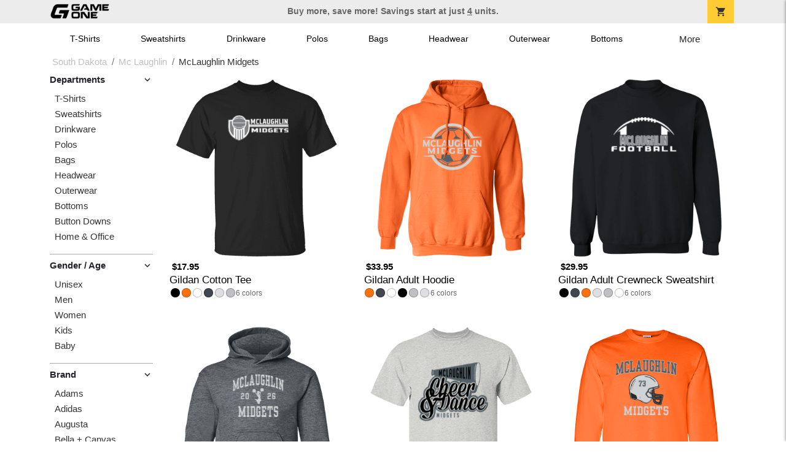

--- FILE ---
content_type: text/css
request_url: https://content.bespokelabs.co/images/theme/Shared/cssv2/prod/common/toppage-bs5.css?v=01202026-3
body_size: 52329
content:
/*!
 * Bootstrap  v5.2.1 (https://getbootstrap.com/)
 * Copyright 2011-2022 The Bootstrap Authors
 * Copyright 2011-2022 Twitter, Inc.
 * Licensed under MIT (https://github.com/twbs/bootstrap/blob/main/LICENSE)
 */:root{--bs-blue: #0d6efd;--bs-indigo: #6610f2;--bs-purple: #6f42c1;--bs-pink: #d63384;--bs-red: #dc3545;--bs-orange: #fd7e14;--bs-yellow: #ffc107;--bs-green: #198754;--bs-teal: #20c997;--bs-cyan: #0dcaf0;--bs-black: #000;--bs-white: #fff;--bs-gray: #6c757d;--bs-gray-dark: #343a40;--bs-gray-100: #f8f9fa;--bs-gray-200: #e9ecef;--bs-gray-300: #dee2e6;--bs-gray-400: #ced4da;--bs-gray-500: #adb5bd;--bs-gray-600: #6c757d;--bs-gray-700: #495057;--bs-gray-800: #343a40;--bs-gray-900: #212529;--bs-primary: #0d6efd;--bs-secondary: #6c757d;--bs-success: #198754;--bs-info: #0dcaf0;--bs-warning: #ffc107;--bs-danger: #dc3545;--bs-light: #f8f9fa;--bs-dark: #212529;--bs-primary-rgb: 13, 110, 253;--bs-secondary-rgb: 108, 117, 125;--bs-success-rgb: 25, 135, 84;--bs-info-rgb: 13, 202, 240;--bs-warning-rgb: 255, 193, 7;--bs-danger-rgb: 220, 53, 69;--bs-light-rgb: 248, 249, 250;--bs-dark-rgb: 33, 37, 41;--bs-white-rgb: 255, 255, 255;--bs-black-rgb: 0, 0, 0;--bs-body-color-rgb: 33, 37, 41;--bs-body-bg-rgb: 255, 255, 255;--bs-font-sans-serif: system-ui, -apple-system, "Segoe UI", Roboto, "Helvetica Neue", "Noto Sans", "Liberation Sans", Arial, sans-serif, "Apple Color Emoji", "Segoe UI Emoji", "Segoe UI Symbol", "Noto Color Emoji";--bs-font-monospace: SFMono-Regular, Menlo, Monaco, Consolas, "Liberation Mono", "Courier New", monospace;--bs-gradient: linear-gradient(180deg, rgba(255, 255, 255, 0.15), rgba(255, 255, 255, 0));--bs-body-font-family: var(--bs-font-sans-serif);--bs-body-font-size:1rem;--bs-body-font-weight: 400;--bs-body-line-height: 1.5;--bs-body-color: #212529;--bs-body-bg: #fff;--bs-border-width: 1px;--bs-border-style: solid;--bs-border-color: #dee2e6;--bs-border-color-translucent: rgba(0, 0, 0, 0.175);--bs-border-radius: 0.375rem;--bs-border-radius-sm: 0.25rem;--bs-border-radius-lg: 0.5rem;--bs-border-radius-xl: 1rem;--bs-border-radius-2xl: 2rem;--bs-border-radius-pill: 50rem;--bs-link-color: #0d6efd;--bs-link-hover-color: #0a58ca;--bs-code-color: #d63384;--bs-highlight-bg: #fff3cd}*,*::before,*::after{box-sizing:border-box}@media(prefers-reduced-motion: no-preference){:root{scroll-behavior:smooth}}body{margin:0;font-family:var(--bs-body-font-family);font-size:var(--bs-body-font-size);font-weight:var(--bs-body-font-weight);line-height:var(--bs-body-line-height);color:var(--bs-body-color);text-align:var(--bs-body-text-align);background-color:var(--bs-body-bg);-webkit-text-size-adjust:100%;-webkit-tap-highlight-color:rgba(0,0,0,0)}hr{margin:1rem 0;color:inherit;border:0;border-top:1px solid;opacity:.25}h6,.h6,h5,.h5,h4,.h4,h3,.h3,h2,.h2,h1,.h1{margin-top:0;margin-bottom:.5rem;font-weight:500;line-height:1.2}h1,.h1{font-size:calc(1.375rem + 1.5vw)}@media(min-width: 1200px){h1,.h1{font-size:2.5rem}}h2,.h2{font-size:calc(1.325rem + 0.9vw)}@media(min-width: 1200px){h2,.h2{font-size:2rem}}h3,.h3{font-size:calc(1.3rem + 0.6vw)}@media(min-width: 1200px){h3,.h3{font-size:1.75rem}}h4,.h4{font-size:calc(1.275rem + 0.3vw)}@media(min-width: 1200px){h4,.h4{font-size:1.5rem}}h5,.h5{font-size:1.25rem}h6,.h6{font-size:1rem}p{margin-top:0;margin-bottom:1rem}abbr[title]{text-decoration:underline dotted;cursor:help;text-decoration-skip-ink:none}address{margin-bottom:1rem;font-style:normal;line-height:inherit}ol,ul{padding-left:2rem}ol,ul,dl{margin-top:0;margin-bottom:1rem}ol ol,ul ul,ol ul,ul ol{margin-bottom:0}dt{font-weight:700}dd{margin-bottom:.5rem;margin-left:0}blockquote{margin:0 0 1rem}b,strong{font-weight:bolder}small,.small{font-size:0.875em}mark,.mark{padding:.1875em;background-color:var(--bs-highlight-bg)}sub,sup{position:relative;font-size:0.75em;line-height:0;vertical-align:baseline}sub{bottom:-0.25em}sup{top:-0.5em}a{color:var(--bs-link-color);text-decoration:underline}a:hover{color:var(--bs-link-hover-color)}a:not([href]):not([class]),a:not([href]):not([class]):hover{color:inherit;text-decoration:none}pre,code,kbd,samp{font-family:var(--bs-font-monospace);font-size:1em}pre{display:block;margin-top:0;margin-bottom:1rem;overflow:auto;font-size:0.875em}pre code{font-size:inherit;color:inherit;word-break:normal}code{font-size:0.875em;color:var(--bs-code-color);word-wrap:break-word}a>code{color:inherit}kbd{padding:.1875rem .375rem;font-size:0.875em;color:var(--bs-body-bg);background-color:var(--bs-body-color);border-radius:.25rem}kbd kbd{padding:0;font-size:1em}figure{margin:0 0 1rem}img,svg{vertical-align:middle}table{caption-side:bottom;border-collapse:collapse}caption{padding-top:.5rem;padding-bottom:.5rem;color:#6c757d;text-align:left}th{text-align:inherit;text-align:-webkit-match-parent}thead,tbody,tfoot,tr,td,th{border-color:inherit;border-style:solid;border-width:0}label{display:inline-block}button{border-radius:0}button:focus:not(:focus-visible){outline:0}input,button,select,optgroup,textarea{margin:0;font-family:inherit;font-size:inherit;line-height:inherit}button,select{text-transform:none}[role=button]{cursor:pointer}select{word-wrap:normal}select:disabled{opacity:1}[list]:not([type=date]):not([type=datetime-local]):not([type=month]):not([type=week]):not([type=time])::-webkit-calendar-picker-indicator{display:none !important}button,[type=button],[type=reset],[type=submit]{-webkit-appearance:button}button:not(:disabled),[type=button]:not(:disabled),[type=reset]:not(:disabled),[type=submit]:not(:disabled){cursor:pointer}::-moz-focus-inner{padding:0;border-style:none}textarea{resize:vertical}fieldset{min-width:0;padding:0;margin:0;border:0}legend{float:left;width:100%;padding:0;margin-bottom:.5rem;font-size:calc(1.275rem + 0.3vw);line-height:inherit}@media(min-width: 1200px){legend{font-size:1.5rem}}legend+*{clear:left}::-webkit-datetime-edit-fields-wrapper,::-webkit-datetime-edit-text,::-webkit-datetime-edit-minute,::-webkit-datetime-edit-hour-field,::-webkit-datetime-edit-day-field,::-webkit-datetime-edit-month-field,::-webkit-datetime-edit-year-field{padding:0}::-webkit-inner-spin-button{height:auto}[type=search]{outline-offset:-2px;-webkit-appearance:textfield}::-webkit-search-decoration{-webkit-appearance:none}::-webkit-color-swatch-wrapper{padding:0}::file-selector-button{font:inherit;-webkit-appearance:button}output{display:inline-block}iframe{border:0}summary{display:list-item;cursor:pointer}progress{vertical-align:baseline}[hidden]{display:none !important}.lead{font-size:1.25rem;font-weight:300}.display-1{font-size:calc(1.625rem + 4.5vw);font-weight:300;line-height:1.2}@media(min-width: 1200px){.display-1{font-size:5rem}}.display-2{font-size:calc(1.575rem + 3.9vw);font-weight:300;line-height:1.2}@media(min-width: 1200px){.display-2{font-size:4.5rem}}.display-3{font-size:calc(1.525rem + 3.3vw);font-weight:300;line-height:1.2}@media(min-width: 1200px){.display-3{font-size:4rem}}.display-4{font-size:calc(1.475rem + 2.7vw);font-weight:300;line-height:1.2}@media(min-width: 1200px){.display-4{font-size:3.5rem}}.display-5{font-size:calc(1.425rem + 2.1vw);font-weight:300;line-height:1.2}@media(min-width: 1200px){.display-5{font-size:3rem}}.display-6{font-size:calc(1.375rem + 1.5vw);font-weight:300;line-height:1.2}@media(min-width: 1200px){.display-6{font-size:2.5rem}}.list-unstyled{padding-left:0;list-style:none}.list-inline{padding-left:0;list-style:none}.list-inline-item{display:inline-block}.list-inline-item:not(:last-child){margin-right:.5rem}.initialism{font-size:0.875em;text-transform:uppercase}.blockquote{margin-bottom:1rem;font-size:1.25rem}.blockquote>:last-child{margin-bottom:0}.blockquote-footer{margin-top:-1rem;margin-bottom:1rem;font-size:0.875em;color:#6c757d}.blockquote-footer::before{content:"— "}.img-fluid{max-width:100%;height:auto}.img-thumbnail{padding:.25rem;background-color:#fff;border:1px solid var(--bs-border-color);border-radius:.375rem;max-width:100%;height:auto}.figure{display:inline-block}.figure-img{margin-bottom:.5rem;line-height:1}.figure-caption{font-size:0.875em;color:#6c757d}.container,.body-container,.widget-container,.container-fluid,.container-xxl,.container-xl,.container-lg,.container-md,.container-sm{--bs-gutter-x: 1.5rem;--bs-gutter-y: 0;width:100%;padding-right:calc(var(--bs-gutter-x)*.5);padding-left:calc(var(--bs-gutter-x)*.5);margin-right:auto;margin-left:auto}@media(min-width: 576px){.container-sm,.container,.body-container,.widget-container{max-width:540px}}@media(min-width: 768px){.container-md,.container-sm,.container,.body-container,.widget-container{max-width:720px}}@media(min-width: 992px){.container-lg,.container-md,.container-sm,.container,.body-container,.widget-container{max-width:960px}}@media(min-width: 1200px){.container-xl,.container-lg,.container-md,.container-sm,.container,.body-container,.widget-container{max-width:1140px}}@media(min-width: 1400px){.container-xxl,.container-xl,.container-lg,.container-md,.container-sm,.container,.body-container,.widget-container{max-width:1320px}}.row{--bs-gutter-x: 1.5rem;--bs-gutter-y: 0;display:flex;flex-wrap:wrap;margin-top:calc(-1*var(--bs-gutter-y));margin-right:calc(-0.5*var(--bs-gutter-x));margin-left:calc(-0.5*var(--bs-gutter-x))}.row>*{flex-shrink:0;width:100%;max-width:100%;padding-right:calc(var(--bs-gutter-x)*.5);padding-left:calc(var(--bs-gutter-x)*.5);margin-top:var(--bs-gutter-y)}.col{flex:1 0 0%}.row-cols-auto>*{flex:0 0 auto;width:auto}.row-cols-1>*{flex:0 0 auto;width:100%}.row-cols-2>*{flex:0 0 auto;width:50%}.row-cols-3>*{flex:0 0 auto;width:33.3333333333%}.row-cols-4>*{flex:0 0 auto;width:25%}.row-cols-5>*{flex:0 0 auto;width:20%}.row-cols-6>*{flex:0 0 auto;width:16.6666666667%}.col-auto{flex:0 0 auto;width:auto}.col-1{flex:0 0 auto;width:8.33333333%}.col-2{flex:0 0 auto;width:16.66666667%}.col-3{flex:0 0 auto;width:25%}.col-4{flex:0 0 auto;width:33.33333333%}.col-5{flex:0 0 auto;width:41.66666667%}.col-6{flex:0 0 auto;width:50%}.col-7{flex:0 0 auto;width:58.33333333%}.col-8{flex:0 0 auto;width:66.66666667%}.col-9{flex:0 0 auto;width:75%}.col-10{flex:0 0 auto;width:83.33333333%}.col-11{flex:0 0 auto;width:91.66666667%}.col-12{flex:0 0 auto;width:100%}.offset-1{margin-left:8.33333333%}.offset-2{margin-left:16.66666667%}.offset-3{margin-left:25%}.offset-4{margin-left:33.33333333%}.offset-5{margin-left:41.66666667%}.offset-6{margin-left:50%}.offset-7{margin-left:58.33333333%}.offset-8{margin-left:66.66666667%}.offset-9{margin-left:75%}.offset-10{margin-left:83.33333333%}.offset-11{margin-left:91.66666667%}.g-0,.gx-0{--bs-gutter-x: 0}.g-0,.gy-0{--bs-gutter-y: 0}.g-1,.gx-1{--bs-gutter-x: 0.25rem}.g-1,.gy-1{--bs-gutter-y: 0.25rem}.g-2,.gx-2{--bs-gutter-x: 0.5rem}.g-2,.gy-2{--bs-gutter-y: 0.5rem}.g-3,.gx-3{--bs-gutter-x: 1rem}.g-3,.gy-3{--bs-gutter-y: 1rem}.g-4,.gx-4{--bs-gutter-x: 1.5rem}.g-4,.gy-4{--bs-gutter-y: 1.5rem}.g-5,.gx-5{--bs-gutter-x: 3rem}.g-5,.gy-5{--bs-gutter-y: 3rem}@media(min-width: 576px){.col-sm{flex:1 0 0%}.row-cols-sm-auto>*{flex:0 0 auto;width:auto}.row-cols-sm-1>*{flex:0 0 auto;width:100%}.row-cols-sm-2>*{flex:0 0 auto;width:50%}.row-cols-sm-3>*{flex:0 0 auto;width:33.3333333333%}.row-cols-sm-4>*{flex:0 0 auto;width:25%}.row-cols-sm-5>*{flex:0 0 auto;width:20%}.row-cols-sm-6>*{flex:0 0 auto;width:16.6666666667%}.col-sm-auto{flex:0 0 auto;width:auto}.col-sm-1{flex:0 0 auto;width:8.33333333%}.col-sm-2{flex:0 0 auto;width:16.66666667%}.col-sm-3{flex:0 0 auto;width:25%}.col-sm-4{flex:0 0 auto;width:33.33333333%}.col-sm-5{flex:0 0 auto;width:41.66666667%}.col-sm-6{flex:0 0 auto;width:50%}.col-sm-7{flex:0 0 auto;width:58.33333333%}.col-sm-8{flex:0 0 auto;width:66.66666667%}.col-sm-9{flex:0 0 auto;width:75%}.col-sm-10{flex:0 0 auto;width:83.33333333%}.col-sm-11{flex:0 0 auto;width:91.66666667%}.col-sm-12{flex:0 0 auto;width:100%}.offset-sm-0{margin-left:0}.offset-sm-1{margin-left:8.33333333%}.offset-sm-2{margin-left:16.66666667%}.offset-sm-3{margin-left:25%}.offset-sm-4{margin-left:33.33333333%}.offset-sm-5{margin-left:41.66666667%}.offset-sm-6{margin-left:50%}.offset-sm-7{margin-left:58.33333333%}.offset-sm-8{margin-left:66.66666667%}.offset-sm-9{margin-left:75%}.offset-sm-10{margin-left:83.33333333%}.offset-sm-11{margin-left:91.66666667%}.g-sm-0,.gx-sm-0{--bs-gutter-x: 0}.g-sm-0,.gy-sm-0{--bs-gutter-y: 0}.g-sm-1,.gx-sm-1{--bs-gutter-x: 0.25rem}.g-sm-1,.gy-sm-1{--bs-gutter-y: 0.25rem}.g-sm-2,.gx-sm-2{--bs-gutter-x: 0.5rem}.g-sm-2,.gy-sm-2{--bs-gutter-y: 0.5rem}.g-sm-3,.gx-sm-3{--bs-gutter-x: 1rem}.g-sm-3,.gy-sm-3{--bs-gutter-y: 1rem}.g-sm-4,.gx-sm-4{--bs-gutter-x: 1.5rem}.g-sm-4,.gy-sm-4{--bs-gutter-y: 1.5rem}.g-sm-5,.gx-sm-5{--bs-gutter-x: 3rem}.g-sm-5,.gy-sm-5{--bs-gutter-y: 3rem}}@media(min-width: 768px){.col-md{flex:1 0 0%}.row-cols-md-auto>*{flex:0 0 auto;width:auto}.row-cols-md-1>*{flex:0 0 auto;width:100%}.row-cols-md-2>*{flex:0 0 auto;width:50%}.row-cols-md-3>*{flex:0 0 auto;width:33.3333333333%}.row-cols-md-4>*{flex:0 0 auto;width:25%}.row-cols-md-5>*{flex:0 0 auto;width:20%}.row-cols-md-6>*{flex:0 0 auto;width:16.6666666667%}.col-md-auto{flex:0 0 auto;width:auto}.col-md-1{flex:0 0 auto;width:8.33333333%}.col-md-2{flex:0 0 auto;width:16.66666667%}.col-md-3{flex:0 0 auto;width:25%}.col-md-4{flex:0 0 auto;width:33.33333333%}.col-md-5{flex:0 0 auto;width:41.66666667%}.col-md-6{flex:0 0 auto;width:50%}.col-md-7{flex:0 0 auto;width:58.33333333%}.col-md-8{flex:0 0 auto;width:66.66666667%}.col-md-9{flex:0 0 auto;width:75%}.col-md-10{flex:0 0 auto;width:83.33333333%}.col-md-11{flex:0 0 auto;width:91.66666667%}.col-md-12{flex:0 0 auto;width:100%}.offset-md-0{margin-left:0}.offset-md-1{margin-left:8.33333333%}.offset-md-2{margin-left:16.66666667%}.offset-md-3{margin-left:25%}.offset-md-4{margin-left:33.33333333%}.offset-md-5{margin-left:41.66666667%}.offset-md-6{margin-left:50%}.offset-md-7{margin-left:58.33333333%}.offset-md-8{margin-left:66.66666667%}.offset-md-9{margin-left:75%}.offset-md-10{margin-left:83.33333333%}.offset-md-11{margin-left:91.66666667%}.g-md-0,.gx-md-0{--bs-gutter-x: 0}.g-md-0,.gy-md-0{--bs-gutter-y: 0}.g-md-1,.gx-md-1{--bs-gutter-x: 0.25rem}.g-md-1,.gy-md-1{--bs-gutter-y: 0.25rem}.g-md-2,.gx-md-2{--bs-gutter-x: 0.5rem}.g-md-2,.gy-md-2{--bs-gutter-y: 0.5rem}.g-md-3,.gx-md-3{--bs-gutter-x: 1rem}.g-md-3,.gy-md-3{--bs-gutter-y: 1rem}.g-md-4,.gx-md-4{--bs-gutter-x: 1.5rem}.g-md-4,.gy-md-4{--bs-gutter-y: 1.5rem}.g-md-5,.gx-md-5{--bs-gutter-x: 3rem}.g-md-5,.gy-md-5{--bs-gutter-y: 3rem}}@media(min-width: 992px){.col-lg{flex:1 0 0%}.row-cols-lg-auto>*{flex:0 0 auto;width:auto}.row-cols-lg-1>*{flex:0 0 auto;width:100%}.row-cols-lg-2>*{flex:0 0 auto;width:50%}.row-cols-lg-3>*{flex:0 0 auto;width:33.3333333333%}.row-cols-lg-4>*{flex:0 0 auto;width:25%}.row-cols-lg-5>*{flex:0 0 auto;width:20%}.row-cols-lg-6>*{flex:0 0 auto;width:16.6666666667%}.col-lg-auto{flex:0 0 auto;width:auto}.col-lg-1{flex:0 0 auto;width:8.33333333%}.col-lg-2{flex:0 0 auto;width:16.66666667%}.col-lg-3{flex:0 0 auto;width:25%}.col-lg-4{flex:0 0 auto;width:33.33333333%}.col-lg-5{flex:0 0 auto;width:41.66666667%}.col-lg-6{flex:0 0 auto;width:50%}.col-lg-7{flex:0 0 auto;width:58.33333333%}.col-lg-8{flex:0 0 auto;width:66.66666667%}.col-lg-9{flex:0 0 auto;width:75%}.col-lg-10{flex:0 0 auto;width:83.33333333%}.col-lg-11{flex:0 0 auto;width:91.66666667%}.col-lg-12{flex:0 0 auto;width:100%}.offset-lg-0{margin-left:0}.offset-lg-1{margin-left:8.33333333%}.offset-lg-2{margin-left:16.66666667%}.offset-lg-3{margin-left:25%}.offset-lg-4{margin-left:33.33333333%}.offset-lg-5{margin-left:41.66666667%}.offset-lg-6{margin-left:50%}.offset-lg-7{margin-left:58.33333333%}.offset-lg-8{margin-left:66.66666667%}.offset-lg-9{margin-left:75%}.offset-lg-10{margin-left:83.33333333%}.offset-lg-11{margin-left:91.66666667%}.g-lg-0,.gx-lg-0{--bs-gutter-x: 0}.g-lg-0,.gy-lg-0{--bs-gutter-y: 0}.g-lg-1,.gx-lg-1{--bs-gutter-x: 0.25rem}.g-lg-1,.gy-lg-1{--bs-gutter-y: 0.25rem}.g-lg-2,.gx-lg-2{--bs-gutter-x: 0.5rem}.g-lg-2,.gy-lg-2{--bs-gutter-y: 0.5rem}.g-lg-3,.gx-lg-3{--bs-gutter-x: 1rem}.g-lg-3,.gy-lg-3{--bs-gutter-y: 1rem}.g-lg-4,.gx-lg-4{--bs-gutter-x: 1.5rem}.g-lg-4,.gy-lg-4{--bs-gutter-y: 1.5rem}.g-lg-5,.gx-lg-5{--bs-gutter-x: 3rem}.g-lg-5,.gy-lg-5{--bs-gutter-y: 3rem}}@media(min-width: 1200px){.col-xl{flex:1 0 0%}.row-cols-xl-auto>*{flex:0 0 auto;width:auto}.row-cols-xl-1>*{flex:0 0 auto;width:100%}.row-cols-xl-2>*{flex:0 0 auto;width:50%}.row-cols-xl-3>*{flex:0 0 auto;width:33.3333333333%}.row-cols-xl-4>*{flex:0 0 auto;width:25%}.row-cols-xl-5>*{flex:0 0 auto;width:20%}.row-cols-xl-6>*{flex:0 0 auto;width:16.6666666667%}.col-xl-auto{flex:0 0 auto;width:auto}.col-xl-1{flex:0 0 auto;width:8.33333333%}.col-xl-2{flex:0 0 auto;width:16.66666667%}.col-xl-3{flex:0 0 auto;width:25%}.col-xl-4{flex:0 0 auto;width:33.33333333%}.col-xl-5{flex:0 0 auto;width:41.66666667%}.col-xl-6{flex:0 0 auto;width:50%}.col-xl-7{flex:0 0 auto;width:58.33333333%}.col-xl-8{flex:0 0 auto;width:66.66666667%}.col-xl-9{flex:0 0 auto;width:75%}.col-xl-10{flex:0 0 auto;width:83.33333333%}.col-xl-11{flex:0 0 auto;width:91.66666667%}.col-xl-12{flex:0 0 auto;width:100%}.offset-xl-0{margin-left:0}.offset-xl-1{margin-left:8.33333333%}.offset-xl-2{margin-left:16.66666667%}.offset-xl-3{margin-left:25%}.offset-xl-4{margin-left:33.33333333%}.offset-xl-5{margin-left:41.66666667%}.offset-xl-6{margin-left:50%}.offset-xl-7{margin-left:58.33333333%}.offset-xl-8{margin-left:66.66666667%}.offset-xl-9{margin-left:75%}.offset-xl-10{margin-left:83.33333333%}.offset-xl-11{margin-left:91.66666667%}.g-xl-0,.gx-xl-0{--bs-gutter-x: 0}.g-xl-0,.gy-xl-0{--bs-gutter-y: 0}.g-xl-1,.gx-xl-1{--bs-gutter-x: 0.25rem}.g-xl-1,.gy-xl-1{--bs-gutter-y: 0.25rem}.g-xl-2,.gx-xl-2{--bs-gutter-x: 0.5rem}.g-xl-2,.gy-xl-2{--bs-gutter-y: 0.5rem}.g-xl-3,.gx-xl-3{--bs-gutter-x: 1rem}.g-xl-3,.gy-xl-3{--bs-gutter-y: 1rem}.g-xl-4,.gx-xl-4{--bs-gutter-x: 1.5rem}.g-xl-4,.gy-xl-4{--bs-gutter-y: 1.5rem}.g-xl-5,.gx-xl-5{--bs-gutter-x: 3rem}.g-xl-5,.gy-xl-5{--bs-gutter-y: 3rem}}@media(min-width: 1400px){.col-xxl{flex:1 0 0%}.row-cols-xxl-auto>*{flex:0 0 auto;width:auto}.row-cols-xxl-1>*{flex:0 0 auto;width:100%}.row-cols-xxl-2>*{flex:0 0 auto;width:50%}.row-cols-xxl-3>*{flex:0 0 auto;width:33.3333333333%}.row-cols-xxl-4>*{flex:0 0 auto;width:25%}.row-cols-xxl-5>*{flex:0 0 auto;width:20%}.row-cols-xxl-6>*{flex:0 0 auto;width:16.6666666667%}.col-xxl-auto{flex:0 0 auto;width:auto}.col-xxl-1{flex:0 0 auto;width:8.33333333%}.col-xxl-2{flex:0 0 auto;width:16.66666667%}.col-xxl-3{flex:0 0 auto;width:25%}.col-xxl-4{flex:0 0 auto;width:33.33333333%}.col-xxl-5{flex:0 0 auto;width:41.66666667%}.col-xxl-6{flex:0 0 auto;width:50%}.col-xxl-7{flex:0 0 auto;width:58.33333333%}.col-xxl-8{flex:0 0 auto;width:66.66666667%}.col-xxl-9{flex:0 0 auto;width:75%}.col-xxl-10{flex:0 0 auto;width:83.33333333%}.col-xxl-11{flex:0 0 auto;width:91.66666667%}.col-xxl-12{flex:0 0 auto;width:100%}.offset-xxl-0{margin-left:0}.offset-xxl-1{margin-left:8.33333333%}.offset-xxl-2{margin-left:16.66666667%}.offset-xxl-3{margin-left:25%}.offset-xxl-4{margin-left:33.33333333%}.offset-xxl-5{margin-left:41.66666667%}.offset-xxl-6{margin-left:50%}.offset-xxl-7{margin-left:58.33333333%}.offset-xxl-8{margin-left:66.66666667%}.offset-xxl-9{margin-left:75%}.offset-xxl-10{margin-left:83.33333333%}.offset-xxl-11{margin-left:91.66666667%}.g-xxl-0,.gx-xxl-0{--bs-gutter-x: 0}.g-xxl-0,.gy-xxl-0{--bs-gutter-y: 0}.g-xxl-1,.gx-xxl-1{--bs-gutter-x: 0.25rem}.g-xxl-1,.gy-xxl-1{--bs-gutter-y: 0.25rem}.g-xxl-2,.gx-xxl-2{--bs-gutter-x: 0.5rem}.g-xxl-2,.gy-xxl-2{--bs-gutter-y: 0.5rem}.g-xxl-3,.gx-xxl-3{--bs-gutter-x: 1rem}.g-xxl-3,.gy-xxl-3{--bs-gutter-y: 1rem}.g-xxl-4,.gx-xxl-4{--bs-gutter-x: 1.5rem}.g-xxl-4,.gy-xxl-4{--bs-gutter-y: 1.5rem}.g-xxl-5,.gx-xxl-5{--bs-gutter-x: 3rem}.g-xxl-5,.gy-xxl-5{--bs-gutter-y: 3rem}}.table{--bs-table-color: var(--bs-body-color);--bs-table-bg: transparent;--bs-table-border-color: var(--bs-border-color);--bs-table-accent-bg: transparent;--bs-table-striped-color: var(--bs-body-color);--bs-table-striped-bg: rgba(0, 0, 0, 0.05);--bs-table-active-color: var(--bs-body-color);--bs-table-active-bg: rgba(0, 0, 0, 0.1);--bs-table-hover-color: var(--bs-body-color);--bs-table-hover-bg: rgba(0, 0, 0, 0.075);width:100%;margin-bottom:1rem;color:var(--bs-table-color);vertical-align:top;border-color:var(--bs-table-border-color)}.table>:not(caption)>*>*{padding:.5rem .5rem;background-color:var(--bs-table-bg);border-bottom-width:1px;box-shadow:inset 0 0 0 9999px var(--bs-table-accent-bg)}.table>tbody{vertical-align:inherit}.table>thead{vertical-align:bottom}.table-group-divider{border-top:2px solid currentcolor}.caption-top{caption-side:top}.table-sm>:not(caption)>*>*{padding:.25rem .25rem}.table-bordered>:not(caption)>*{border-width:1px 0}.table-bordered>:not(caption)>*>*{border-width:0 1px}.table-borderless>:not(caption)>*>*{border-bottom-width:0}.table-borderless>:not(:first-child){border-top-width:0}.table-striped>tbody>tr:nth-of-type(odd)>*{--bs-table-accent-bg: var(--bs-table-striped-bg);color:var(--bs-table-striped-color)}.table-striped-columns>:not(caption)>tr>:nth-child(even){--bs-table-accent-bg: var(--bs-table-striped-bg);color:var(--bs-table-striped-color)}.table-active{--bs-table-accent-bg: var(--bs-table-active-bg);color:var(--bs-table-active-color)}.table-hover>tbody>tr:hover>*{--bs-table-accent-bg: var(--bs-table-hover-bg);color:var(--bs-table-hover-color)}.table-primary{--bs-table-color: #000;--bs-table-bg: #cfe2ff;--bs-table-border-color: #bacbe6;--bs-table-striped-bg: #c5d7f2;--bs-table-striped-color: #000;--bs-table-active-bg: #bacbe6;--bs-table-active-color: #000;--bs-table-hover-bg: #bfd1ec;--bs-table-hover-color: #000;color:var(--bs-table-color);border-color:var(--bs-table-border-color)}.table-secondary{--bs-table-color: #000;--bs-table-bg: #e2e3e5;--bs-table-border-color: #cbccce;--bs-table-striped-bg: #d7d8da;--bs-table-striped-color: #000;--bs-table-active-bg: #cbccce;--bs-table-active-color: #000;--bs-table-hover-bg: #d1d2d4;--bs-table-hover-color: #000;color:var(--bs-table-color);border-color:var(--bs-table-border-color)}.table-success{--bs-table-color: #000;--bs-table-bg: #d1e7dd;--bs-table-border-color: #bcd0c7;--bs-table-striped-bg: #c7dbd2;--bs-table-striped-color: #000;--bs-table-active-bg: #bcd0c7;--bs-table-active-color: #000;--bs-table-hover-bg: #c1d6cc;--bs-table-hover-color: #000;color:var(--bs-table-color);border-color:var(--bs-table-border-color)}.table-info{--bs-table-color: #000;--bs-table-bg: #cff4fc;--bs-table-border-color: #badce3;--bs-table-striped-bg: #c5e8ef;--bs-table-striped-color: #000;--bs-table-active-bg: #badce3;--bs-table-active-color: #000;--bs-table-hover-bg: #bfe2e9;--bs-table-hover-color: #000;color:var(--bs-table-color);border-color:var(--bs-table-border-color)}.table-warning{--bs-table-color: #000;--bs-table-bg: #fff3cd;--bs-table-border-color: #e6dbb9;--bs-table-striped-bg: #f2e7c3;--bs-table-striped-color: #000;--bs-table-active-bg: #e6dbb9;--bs-table-active-color: #000;--bs-table-hover-bg: #ece1be;--bs-table-hover-color: #000;color:var(--bs-table-color);border-color:var(--bs-table-border-color)}.table-danger{--bs-table-color: #000;--bs-table-bg: #f8d7da;--bs-table-border-color: #dfc2c4;--bs-table-striped-bg: #eccccf;--bs-table-striped-color: #000;--bs-table-active-bg: #dfc2c4;--bs-table-active-color: #000;--bs-table-hover-bg: #e5c7ca;--bs-table-hover-color: #000;color:var(--bs-table-color);border-color:var(--bs-table-border-color)}.table-light{--bs-table-color: #000;--bs-table-bg: #f8f9fa;--bs-table-border-color: #dfe0e1;--bs-table-striped-bg: #ecedee;--bs-table-striped-color: #000;--bs-table-active-bg: #dfe0e1;--bs-table-active-color: #000;--bs-table-hover-bg: #e5e6e7;--bs-table-hover-color: #000;color:var(--bs-table-color);border-color:var(--bs-table-border-color)}.table-dark{--bs-table-color: #fff;--bs-table-bg: #212529;--bs-table-border-color: #373b3e;--bs-table-striped-bg: #2c3034;--bs-table-striped-color: #fff;--bs-table-active-bg: #373b3e;--bs-table-active-color: #fff;--bs-table-hover-bg: #323539;--bs-table-hover-color: #fff;color:var(--bs-table-color);border-color:var(--bs-table-border-color)}.table-responsive{overflow-x:auto;-webkit-overflow-scrolling:touch}@media(max-width: 575.98px){.table-responsive-sm{overflow-x:auto;-webkit-overflow-scrolling:touch}}@media(max-width: 767.98px){.table-responsive-md{overflow-x:auto;-webkit-overflow-scrolling:touch}}@media(max-width: 991.98px){.table-responsive-lg{overflow-x:auto;-webkit-overflow-scrolling:touch}}@media(max-width: 1199.98px){.table-responsive-xl{overflow-x:auto;-webkit-overflow-scrolling:touch}}@media(max-width: 1399.98px){.table-responsive-xxl{overflow-x:auto;-webkit-overflow-scrolling:touch}}.form-label{margin-bottom:.5rem}.col-form-label{padding-top:calc(0.375rem + 1px);padding-bottom:calc(0.375rem + 1px);margin-bottom:0;font-size:inherit;line-height:1.5}.col-form-label-lg{padding-top:calc(0.5rem + 1px);padding-bottom:calc(0.5rem + 1px);font-size:1.25rem}.col-form-label-sm{padding-top:calc(0.25rem + 1px);padding-bottom:calc(0.25rem + 1px);font-size:0.875rem}.form-text{margin-top:.25rem;font-size:0.875em;color:#6c757d}.form-control{display:block;width:100%;padding:.375rem .75rem;font-size:1rem;font-weight:400;line-height:1.5;color:#212529;background-color:#fff;background-clip:padding-box;border:1px solid #ced4da;appearance:none;border-radius:.375rem;transition:border-color .15s ease-in-out,box-shadow .15s ease-in-out}@media(prefers-reduced-motion: reduce){.form-control{transition:none}}.form-control[type=file]{overflow:hidden}.form-control[type=file]:not(:disabled):not([readonly]){cursor:pointer}.form-control:focus{color:#212529;background-color:#fff;border-color:#86b7fe;outline:0;box-shadow:0 0 0 .25rem rgba(13,110,253,.25)}.form-control::-webkit-date-and-time-value{height:1.5em}.form-control::placeholder{color:#6c757d;opacity:1}.form-control:disabled{background-color:#e9ecef;opacity:1}.form-control::file-selector-button{padding:.375rem .75rem;margin:-0.375rem -0.75rem;margin-inline-end:.75rem;color:#212529;background-color:#e9ecef;pointer-events:none;border-color:inherit;border-style:solid;border-width:0;border-inline-end-width:1px;border-radius:0;transition:color .15s ease-in-out,background-color .15s ease-in-out,border-color .15s ease-in-out,box-shadow .15s ease-in-out}@media(prefers-reduced-motion: reduce){.form-control::file-selector-button{transition:none}}.form-control:hover:not(:disabled):not([readonly])::file-selector-button{background-color:#dde0e3}.form-control-plaintext{display:block;width:100%;padding:.375rem 0;margin-bottom:0;line-height:1.5;color:#212529;background-color:transparent;border:solid transparent;border-width:1px 0}.form-control-plaintext:focus{outline:0}.form-control-plaintext.form-control-sm,.form-control-plaintext.form-control-lg{padding-right:0;padding-left:0}.form-control-sm{min-height:calc(1.5em + 0.5rem + 2px);padding:.25rem .5rem;font-size:0.875rem;border-radius:.25rem}.form-control-sm::file-selector-button{padding:.25rem .5rem;margin:-0.25rem -0.5rem;margin-inline-end:.5rem}.form-control-lg{min-height:calc(1.5em + 1rem + 2px);padding:.5rem 1rem;font-size:1.25rem;border-radius:.5rem}.form-control-lg::file-selector-button{padding:.5rem 1rem;margin:-0.5rem -1rem;margin-inline-end:1rem}textarea.form-control{min-height:calc(1.5em + 0.75rem + 2px)}textarea.form-control-sm{min-height:calc(1.5em + 0.5rem + 2px)}textarea.form-control-lg{min-height:calc(1.5em + 1rem + 2px)}.form-control-color{width:3rem;height:calc(1.5em + 0.75rem + 2px);padding:.375rem}.form-control-color:not(:disabled):not([readonly]){cursor:pointer}.form-control-color::-moz-color-swatch{border:0 !important;border-radius:.375rem}.form-control-color::-webkit-color-swatch{border-radius:.375rem}.form-control-color.form-control-sm{height:calc(1.5em + 0.5rem + 2px)}.form-control-color.form-control-lg{height:calc(1.5em + 1rem + 2px)}.form-select,select.form-control{display:block;width:100%;padding:.375rem 2.25rem .375rem .75rem;-moz-padding-start:calc(0.75rem - 3px);font-size:1rem;font-weight:400;line-height:1.5;color:#212529;background-color:#fff;background-image:url("data:image/svg+xml,%3csvg xmlns='http://www.w3.org/2000/svg' viewBox='0 0 16 16'%3e%3cpath fill='none' stroke='%23343a40' stroke-linecap='round' stroke-linejoin='round' stroke-width='2' d='m2 5 6 6 6-6'/%3e%3c/svg%3e");background-repeat:no-repeat;background-position:right .75rem center;background-size:16px 12px;border:1px solid #ced4da;border-radius:.375rem;transition:border-color .15s ease-in-out,box-shadow .15s ease-in-out;appearance:none}@media(prefers-reduced-motion: reduce){.form-select,select.form-control{transition:none}}.form-select:focus,select.form-control:focus{border-color:#86b7fe;outline:0;box-shadow:0 0 0 .25rem rgba(13,110,253,.25)}.form-select[multiple],select[multiple].form-control,.form-select[size]:not([size="1"]),select[size].form-control:not([size="1"]){padding-right:.75rem;background-image:none}.form-select:disabled,select.form-control:disabled{background-color:#e9ecef}.form-select:-moz-focusring,select.form-control:-moz-focusring{color:transparent;text-shadow:0 0 0 #212529}.form-select-sm{padding-top:.25rem;padding-bottom:.25rem;padding-left:.5rem;font-size:0.875rem;border-radius:.25rem}.form-select-lg{padding-top:.5rem;padding-bottom:.5rem;padding-left:1rem;font-size:1.25rem;border-radius:.5rem}.form-check{display:block;min-height:1.5rem;padding-left:1.5em;margin-bottom:.125rem}.form-check .form-check-input{float:left;margin-left:-1.5em}.form-check-reverse{padding-right:1.5em;padding-left:0;text-align:right}.form-check-reverse .form-check-input{float:right;margin-right:-1.5em;margin-left:0}.form-check-input{width:1em;height:1em;margin-top:.25em;vertical-align:top;background-color:#fff;background-repeat:no-repeat;background-position:center;background-size:contain;border:1px solid rgba(0,0,0,.25);appearance:none;print-color-adjust:exact}.form-check-input[type=checkbox]{border-radius:.25em}.form-check-input[type=radio]{border-radius:50%}.form-check-input:active{filter:brightness(90%)}.form-check-input:focus{border-color:#86b7fe;outline:0;box-shadow:0 0 0 .25rem rgba(13,110,253,.25)}.form-check-input:checked{background-color:#0d6efd;border-color:#0d6efd}.form-check-input:checked[type=checkbox]{background-image:url("data:image/svg+xml,%3csvg xmlns='http://www.w3.org/2000/svg' viewBox='0 0 20 20'%3e%3cpath fill='none' stroke='%23fff' stroke-linecap='round' stroke-linejoin='round' stroke-width='3' d='m6 10 3 3 6-6'/%3e%3c/svg%3e")}.form-check-input:checked[type=radio]{background-image:url("data:image/svg+xml,%3csvg xmlns='http://www.w3.org/2000/svg' viewBox='-4 -4 8 8'%3e%3ccircle r='2' fill='%23fff'/%3e%3c/svg%3e")}.form-check-input[type=checkbox]:indeterminate{background-color:#0d6efd;border-color:#0d6efd;background-image:url("data:image/svg+xml,%3csvg xmlns='http://www.w3.org/2000/svg' viewBox='0 0 20 20'%3e%3cpath fill='none' stroke='%23fff' stroke-linecap='round' stroke-linejoin='round' stroke-width='3' d='M6 10h8'/%3e%3c/svg%3e")}.form-check-input:disabled{pointer-events:none;filter:none;opacity:.5}.form-check-input[disabled]~.form-check-label,.form-check-input:disabled~.form-check-label{cursor:default;opacity:.5}.form-switch{padding-left:2.5em}.form-switch .form-check-input{width:2em;margin-left:-2.5em;background-image:url("data:image/svg+xml,%3csvg xmlns='http://www.w3.org/2000/svg' viewBox='-4 -4 8 8'%3e%3ccircle r='3' fill='rgba%280, 0, 0, 0.25%29'/%3e%3c/svg%3e");background-position:left center;border-radius:2em;transition:background-position .15s ease-in-out}@media(prefers-reduced-motion: reduce){.form-switch .form-check-input{transition:none}}.form-switch .form-check-input:focus{background-image:url("data:image/svg+xml,%3csvg xmlns='http://www.w3.org/2000/svg' viewBox='-4 -4 8 8'%3e%3ccircle r='3' fill='%2386b7fe'/%3e%3c/svg%3e")}.form-switch .form-check-input:checked{background-position:right center;background-image:url("data:image/svg+xml,%3csvg xmlns='http://www.w3.org/2000/svg' viewBox='-4 -4 8 8'%3e%3ccircle r='3' fill='%23fff'/%3e%3c/svg%3e")}.form-switch.form-check-reverse{padding-right:2.5em;padding-left:0}.form-switch.form-check-reverse .form-check-input{margin-right:-2.5em;margin-left:0}.form-check-inline{display:inline-block;margin-right:1rem}.btn-check{position:absolute;clip:rect(0, 0, 0, 0);pointer-events:none}.btn-check[disabled]+.btn,#thank-you .btn-check[disabled]+.spirit-button,.btn-check:disabled+.btn,#thank-you .btn-check:disabled+.spirit-button{pointer-events:none;filter:none;opacity:.65}.form-range{width:100%;height:1.5rem;padding:0;background-color:transparent;appearance:none}.form-range:focus{outline:0}.form-range:focus::-webkit-slider-thumb{box-shadow:0 0 0 1px #fff,0 0 0 .25rem rgba(13,110,253,.25)}.form-range:focus::-moz-range-thumb{box-shadow:0 0 0 1px #fff,0 0 0 .25rem rgba(13,110,253,.25)}.form-range::-moz-focus-outer{border:0}.form-range::-webkit-slider-thumb{width:1rem;height:1rem;margin-top:-0.25rem;background-color:#0d6efd;border:0;border-radius:1rem;transition:background-color .15s ease-in-out,border-color .15s ease-in-out,box-shadow .15s ease-in-out;appearance:none}@media(prefers-reduced-motion: reduce){.form-range::-webkit-slider-thumb{transition:none}}.form-range::-webkit-slider-thumb:active{background-color:#b6d4fe}.form-range::-webkit-slider-runnable-track{width:100%;height:.5rem;color:transparent;cursor:pointer;background-color:#dee2e6;border-color:transparent;border-radius:1rem}.form-range::-moz-range-thumb{width:1rem;height:1rem;background-color:#0d6efd;border:0;border-radius:1rem;transition:background-color .15s ease-in-out,border-color .15s ease-in-out,box-shadow .15s ease-in-out;appearance:none}@media(prefers-reduced-motion: reduce){.form-range::-moz-range-thumb{transition:none}}.form-range::-moz-range-thumb:active{background-color:#b6d4fe}.form-range::-moz-range-track{width:100%;height:.5rem;color:transparent;cursor:pointer;background-color:#dee2e6;border-color:transparent;border-radius:1rem}.form-range:disabled{pointer-events:none}.form-range:disabled::-webkit-slider-thumb{background-color:#adb5bd}.form-range:disabled::-moz-range-thumb{background-color:#adb5bd}.form-floating{position:relative}.form-floating>.form-control,.form-floating>.form-control-plaintext,.form-floating>.form-select{height:calc(3.5rem + 2px);line-height:1.25}.form-floating>label{position:absolute;top:0;left:0;width:100%;height:100%;padding:1rem .75rem;overflow:hidden;text-align:start;text-overflow:ellipsis;white-space:nowrap;pointer-events:none;border:1px solid transparent;transform-origin:0 0;transition:opacity .1s ease-in-out,transform .1s ease-in-out}@media(prefers-reduced-motion: reduce){.form-floating>label{transition:none}}.form-floating>.form-control,.form-floating>.form-control-plaintext{padding:1rem .75rem}.form-floating>.form-control::placeholder,.form-floating>.form-control-plaintext::placeholder{color:transparent}.form-floating>.form-control:focus,.form-floating>.form-control:not(:placeholder-shown),.form-floating>.form-control-plaintext:focus,.form-floating>.form-control-plaintext:not(:placeholder-shown){padding-top:1.625rem;padding-bottom:.625rem}.form-floating>.form-control:-webkit-autofill,.form-floating>.form-control-plaintext:-webkit-autofill{padding-top:1.625rem;padding-bottom:.625rem}.form-floating>.form-select,.form-floating>select.form-control{padding-top:1.625rem;padding-bottom:.625rem}.form-floating>.form-control:focus~label,.form-floating>.form-control:not(:placeholder-shown)~label,.form-floating>.form-control-plaintext~label,.form-floating>.form-select~label,.form-floating>select.form-control~label{opacity:.65;transform:scale(0.85) translateY(-0.5rem) translateX(0.15rem)}.form-floating>.form-control:-webkit-autofill~label{opacity:.65;transform:scale(0.85) translateY(-0.5rem) translateX(0.15rem)}.form-floating>.form-control-plaintext~label{border-width:1px 0}.input-group{position:relative;display:flex;flex-wrap:wrap;align-items:stretch;width:100%}.input-group>.form-control,.input-group>.form-select,.input-group>.form-floating{position:relative;flex:1 1 auto;width:1%;min-width:0}.input-group>.form-control:focus,.input-group>.form-select:focus,.input-group>.form-floating:focus-within{z-index:5}.input-group .btn,.input-group #thank-you .spirit-button,#thank-you .input-group .spirit-button{position:relative;z-index:2}.input-group .btn:focus,.input-group #thank-you .spirit-button:focus,#thank-you .input-group .spirit-button:focus{z-index:5}.input-group-text{display:flex;align-items:center;padding:.375rem .75rem;font-size:1rem;font-weight:400;line-height:1.5;color:#212529;text-align:center;white-space:nowrap;background-color:#e9ecef;border:1px solid #ced4da;border-radius:.375rem}.input-group-lg>.form-control,.input-group-lg>.form-select,.input-group-lg>.input-group-text,.input-group-lg>.btn,#thank-you .input-group-lg>.spirit-button{padding:.5rem 1rem;font-size:1.25rem;border-radius:.5rem}.input-group-sm>.form-control,.input-group-sm>.form-select,.input-group-sm>.input-group-text,.input-group-sm>.btn,#thank-you .input-group-sm>.spirit-button{padding:.25rem .5rem;font-size:0.875rem;border-radius:.25rem}.input-group-lg>.form-select,.input-group-lg>select.form-control,.input-group-sm>.form-select,.input-group-sm>select.form-control{padding-right:3rem}.input-group:not(.has-validation)>:not(:last-child):not(.dropdown-toggle):not(.dropdown-menu):not(.form-floating),.input-group:not(.has-validation)>.dropdown-toggle:nth-last-child(n+3),.input-group:not(.has-validation)>.form-floating:not(:last-child)>.form-control,.input-group:not(.has-validation)>.form-floating:not(:last-child)>.form-select{border-top-right-radius:0;border-bottom-right-radius:0}.input-group.has-validation>:nth-last-child(n+3):not(.dropdown-toggle):not(.dropdown-menu):not(.form-floating),.input-group.has-validation>.dropdown-toggle:nth-last-child(n+4),.input-group.has-validation>.form-floating:nth-last-child(n+3)>.form-control,.input-group.has-validation>.form-floating:nth-last-child(n+3)>.form-select{border-top-right-radius:0;border-bottom-right-radius:0}.input-group>:not(:first-child):not(.dropdown-menu):not(.valid-tooltip):not(.valid-feedback):not(.invalid-tooltip):not(.invalid-feedback){margin-left:-1px;border-top-left-radius:0;border-bottom-left-radius:0}.input-group>.form-floating:not(:first-child)>.form-control,.input-group>.form-floating:not(:first-child)>.form-select{border-top-left-radius:0;border-bottom-left-radius:0}.valid-feedback{display:none;width:100%;margin-top:.25rem;font-size:0.875em;color:#198754}.valid-tooltip{position:absolute;top:100%;z-index:5;display:none;max-width:100%;padding:.25rem .5rem;margin-top:.1rem;font-size:0.875rem;color:#fff;background-color:rgba(25,135,84,.9);border-radius:.375rem}.was-validated :valid~.valid-feedback,.was-validated :valid~.valid-tooltip,.is-valid~.valid-feedback,.is-valid~.valid-tooltip{display:block}.was-validated .form-control:valid,.form-control.is-valid{border-color:#198754;padding-right:calc(1.5em + 0.75rem);background-image:url("data:image/svg+xml,%3csvg xmlns='http://www.w3.org/2000/svg' viewBox='0 0 8 8'%3e%3cpath fill='%23198754' d='M2.3 6.73.6 4.53c-.4-1.04.46-1.4 1.1-.8l1.1 1.4 3.4-3.8c.6-.63 1.6-.27 1.2.7l-4 4.6c-.43.5-.8.4-1.1.1z'/%3e%3c/svg%3e");background-repeat:no-repeat;background-position:right calc(0.375em + 0.1875rem) center;background-size:calc(0.75em + 0.375rem) calc(0.75em + 0.375rem)}.was-validated .form-control:valid:focus,.form-control.is-valid:focus{border-color:#198754;box-shadow:0 0 0 .25rem rgba(25,135,84,.25)}.was-validated textarea.form-control:valid,textarea.form-control.is-valid{padding-right:calc(1.5em + 0.75rem);background-position:top calc(0.375em + 0.1875rem) right calc(0.375em + 0.1875rem)}.was-validated .form-select:valid,.was-validated select.form-control:valid,.form-select.is-valid,select.is-valid.form-control{border-color:#198754}.was-validated .form-select:valid:not([multiple]):not([size]),.was-validated select.form-control:valid:not([multiple]):not([size]),.was-validated .form-select:valid:not([multiple])[size="1"],.was-validated select.form-control:valid:not([multiple])[size="1"],.form-select.is-valid:not([multiple]):not([size]),select.is-valid.form-control:not([multiple]):not([size]),.form-select.is-valid:not([multiple])[size="1"],select.is-valid.form-control:not([multiple])[size="1"]{padding-right:4.125rem;background-image:url("data:image/svg+xml,%3csvg xmlns='http://www.w3.org/2000/svg' viewBox='0 0 16 16'%3e%3cpath fill='none' stroke='%23343a40' stroke-linecap='round' stroke-linejoin='round' stroke-width='2' d='m2 5 6 6 6-6'/%3e%3c/svg%3e"),url("data:image/svg+xml,%3csvg xmlns='http://www.w3.org/2000/svg' viewBox='0 0 8 8'%3e%3cpath fill='%23198754' d='M2.3 6.73.6 4.53c-.4-1.04.46-1.4 1.1-.8l1.1 1.4 3.4-3.8c.6-.63 1.6-.27 1.2.7l-4 4.6c-.43.5-.8.4-1.1.1z'/%3e%3c/svg%3e");background-position:right .75rem center,center right 2.25rem;background-size:16px 12px,calc(0.75em + 0.375rem) calc(0.75em + 0.375rem)}.was-validated .form-select:valid:focus,.was-validated select.form-control:valid:focus,.form-select.is-valid:focus,select.is-valid.form-control:focus{border-color:#198754;box-shadow:0 0 0 .25rem rgba(25,135,84,.25)}.was-validated .form-control-color:valid,.form-control-color.is-valid{width:calc(3rem + calc(1.5em + 0.75rem))}.was-validated .form-check-input:valid,.form-check-input.is-valid{border-color:#198754}.was-validated .form-check-input:valid:checked,.form-check-input.is-valid:checked{background-color:#198754}.was-validated .form-check-input:valid:focus,.form-check-input.is-valid:focus{box-shadow:0 0 0 .25rem rgba(25,135,84,.25)}.was-validated .form-check-input:valid~.form-check-label,.form-check-input.is-valid~.form-check-label{color:#198754}.form-check-inline .form-check-input~.valid-feedback{margin-left:.5em}.was-validated .input-group>.form-control:not(:focus):valid,.input-group>.form-control:not(:focus).is-valid,.was-validated .input-group>.form-select:not(:focus):valid,.input-group>.form-select:not(:focus).is-valid,.was-validated .input-group>.form-floating:not(:focus-within):valid,.input-group>.form-floating:not(:focus-within).is-valid{z-index:3}.invalid-feedback{display:none;width:100%;margin-top:.25rem;font-size:0.875em;color:#dc3545}.invalid-tooltip{position:absolute;top:100%;z-index:5;display:none;max-width:100%;padding:.25rem .5rem;margin-top:.1rem;font-size:0.875rem;color:#fff;background-color:rgba(220,53,69,.9);border-radius:.375rem}.was-validated :invalid~.invalid-feedback,.was-validated :invalid~.invalid-tooltip,.is-invalid~.invalid-feedback,.is-invalid~.invalid-tooltip{display:block}.was-validated .form-control:invalid,.form-control.is-invalid{border-color:#dc3545;padding-right:calc(1.5em + 0.75rem);background-image:url("data:image/svg+xml,%3csvg xmlns='http://www.w3.org/2000/svg' viewBox='0 0 12 12' width='12' height='12' fill='none' stroke='%23dc3545'%3e%3ccircle cx='6' cy='6' r='4.5'/%3e%3cpath stroke-linejoin='round' d='M5.8 3.6h.4L6 6.5z'/%3e%3ccircle cx='6' cy='8.2' r='.6' fill='%23dc3545' stroke='none'/%3e%3c/svg%3e");background-repeat:no-repeat;background-position:right calc(0.375em + 0.1875rem) center;background-size:calc(0.75em + 0.375rem) calc(0.75em + 0.375rem)}.was-validated .form-control:invalid:focus,.form-control.is-invalid:focus{border-color:#dc3545;box-shadow:0 0 0 .25rem rgba(220,53,69,.25)}.was-validated textarea.form-control:invalid,textarea.form-control.is-invalid{padding-right:calc(1.5em + 0.75rem);background-position:top calc(0.375em + 0.1875rem) right calc(0.375em + 0.1875rem)}.was-validated .form-select:invalid,.was-validated select.form-control:invalid,.form-select.is-invalid,select.is-invalid.form-control{border-color:#dc3545}.was-validated .form-select:invalid:not([multiple]):not([size]),.was-validated select.form-control:invalid:not([multiple]):not([size]),.was-validated .form-select:invalid:not([multiple])[size="1"],.was-validated select.form-control:invalid:not([multiple])[size="1"],.form-select.is-invalid:not([multiple]):not([size]),select.is-invalid.form-control:not([multiple]):not([size]),.form-select.is-invalid:not([multiple])[size="1"],select.is-invalid.form-control:not([multiple])[size="1"]{padding-right:4.125rem;background-image:url("data:image/svg+xml,%3csvg xmlns='http://www.w3.org/2000/svg' viewBox='0 0 16 16'%3e%3cpath fill='none' stroke='%23343a40' stroke-linecap='round' stroke-linejoin='round' stroke-width='2' d='m2 5 6 6 6-6'/%3e%3c/svg%3e"),url("data:image/svg+xml,%3csvg xmlns='http://www.w3.org/2000/svg' viewBox='0 0 12 12' width='12' height='12' fill='none' stroke='%23dc3545'%3e%3ccircle cx='6' cy='6' r='4.5'/%3e%3cpath stroke-linejoin='round' d='M5.8 3.6h.4L6 6.5z'/%3e%3ccircle cx='6' cy='8.2' r='.6' fill='%23dc3545' stroke='none'/%3e%3c/svg%3e");background-position:right .75rem center,center right 2.25rem;background-size:16px 12px,calc(0.75em + 0.375rem) calc(0.75em + 0.375rem)}.was-validated .form-select:invalid:focus,.was-validated select.form-control:invalid:focus,.form-select.is-invalid:focus,select.is-invalid.form-control:focus{border-color:#dc3545;box-shadow:0 0 0 .25rem rgba(220,53,69,.25)}.was-validated .form-control-color:invalid,.form-control-color.is-invalid{width:calc(3rem + calc(1.5em + 0.75rem))}.was-validated .form-check-input:invalid,.form-check-input.is-invalid{border-color:#dc3545}.was-validated .form-check-input:invalid:checked,.form-check-input.is-invalid:checked{background-color:#dc3545}.was-validated .form-check-input:invalid:focus,.form-check-input.is-invalid:focus{box-shadow:0 0 0 .25rem rgba(220,53,69,.25)}.was-validated .form-check-input:invalid~.form-check-label,.form-check-input.is-invalid~.form-check-label{color:#dc3545}.form-check-inline .form-check-input~.invalid-feedback{margin-left:.5em}.was-validated .input-group>.form-control:not(:focus):invalid,.input-group>.form-control:not(:focus).is-invalid,.was-validated .input-group>.form-select:not(:focus):invalid,.input-group>.form-select:not(:focus).is-invalid,.was-validated .input-group>.form-floating:not(:focus-within):invalid,.input-group>.form-floating:not(:focus-within).is-invalid{z-index:4}.btn,#thank-you .spirit-button{--bs-btn-padding-x: 0.75rem;--bs-btn-padding-y: 0.375rem;--bs-btn-font-family: ;--bs-btn-font-size:1rem;--bs-btn-font-weight: 400;--bs-btn-line-height: 1.5;--bs-btn-color: #212529;--bs-btn-bg: transparent;--bs-btn-border-width: 1px;--bs-btn-border-color: transparent;--bs-btn-border-radius: 0.375rem;--bs-btn-hover-border-color: transparent;--bs-btn-box-shadow: inset 0 1px 0 rgba(255, 255, 255, 0.15), 0 1px 1px rgba(0, 0, 0, 0.075);--bs-btn-disabled-opacity: 0.65;--bs-btn-focus-box-shadow: 0 0 0 0.25rem rgba(var(--bs-btn-focus-shadow-rgb), .5);display:inline-block;padding:var(--bs-btn-padding-y) var(--bs-btn-padding-x);font-family:var(--bs-btn-font-family);font-size:var(--bs-btn-font-size);font-weight:var(--bs-btn-font-weight);line-height:var(--bs-btn-line-height);color:var(--bs-btn-color);text-align:center;text-decoration:none;vertical-align:middle;cursor:pointer;user-select:none;border:var(--bs-btn-border-width) solid var(--bs-btn-border-color);border-radius:var(--bs-btn-border-radius);background-color:var(--bs-btn-bg);transition:color .15s ease-in-out,background-color .15s ease-in-out,border-color .15s ease-in-out,box-shadow .15s ease-in-out}@media(prefers-reduced-motion: reduce){.btn,#thank-you .spirit-button{transition:none}}:not(.btn-check)+.btn:hover,#thank-you :not(.btn-check)+.spirit-button:hover,.btn:first-child:hover,#thank-you .spirit-button:first-child:hover{color:var(--bs-btn-hover-color);background-color:var(--bs-btn-hover-bg);border-color:var(--bs-btn-hover-border-color)}.btn:focus-visible,#thank-you .spirit-button:focus-visible{color:var(--bs-btn-hover-color);background-color:var(--bs-btn-hover-bg);border-color:var(--bs-btn-hover-border-color);outline:0;box-shadow:var(--bs-btn-focus-box-shadow)}.btn-check:focus-visible+.btn,#thank-you .btn-check:focus-visible+.spirit-button{border-color:var(--bs-btn-hover-border-color);outline:0;box-shadow:var(--bs-btn-focus-box-shadow)}.btn-check:checked+.btn,#thank-you .btn-check:checked+.spirit-button,:not(.btn-check)+.btn:active,#thank-you :not(.btn-check)+.spirit-button:active,.btn:first-child:active,#thank-you .spirit-button:first-child:active,.btn.active,#thank-you .active.spirit-button,.btn.show,#thank-you .show.spirit-button{color:var(--bs-btn-active-color);background-color:var(--bs-btn-active-bg);border-color:var(--bs-btn-active-border-color)}.btn-check:checked+.btn:focus-visible,#thank-you .btn-check:checked+.spirit-button:focus-visible,:not(.btn-check)+.btn:active:focus-visible,#thank-you :not(.btn-check)+.spirit-button:active:focus-visible,.btn:first-child:active:focus-visible,#thank-you .spirit-button:first-child:active:focus-visible,.btn.active:focus-visible,#thank-you .active.spirit-button:focus-visible,.btn.show:focus-visible,#thank-you .show.spirit-button:focus-visible{box-shadow:var(--bs-btn-focus-box-shadow)}.btn:disabled,#thank-you .spirit-button:disabled,.btn.disabled,#thank-you .disabled.spirit-button,fieldset:disabled .btn,fieldset:disabled #thank-you .spirit-button,#thank-you fieldset:disabled .spirit-button{color:var(--bs-btn-disabled-color);pointer-events:none;background-color:var(--bs-btn-disabled-bg);border-color:var(--bs-btn-disabled-border-color);opacity:var(--bs-btn-disabled-opacity)}.btn-primary{--bs-btn-color: #fff;--bs-btn-bg: #0d6efd;--bs-btn-border-color: #0d6efd;--bs-btn-hover-color: #fff;--bs-btn-hover-bg: #0b5ed7;--bs-btn-hover-border-color: #0a58ca;--bs-btn-focus-shadow-rgb: 49, 132, 253;--bs-btn-active-color: #fff;--bs-btn-active-bg: #0a58ca;--bs-btn-active-border-color: #0a53be;--bs-btn-active-shadow: inset 0 3px 5px rgba(0, 0, 0, 0.125);--bs-btn-disabled-color: #fff;--bs-btn-disabled-bg: #0d6efd;--bs-btn-disabled-border-color: #0d6efd}.btn-secondary{--bs-btn-color: #fff;--bs-btn-bg: #6c757d;--bs-btn-border-color: #6c757d;--bs-btn-hover-color: #fff;--bs-btn-hover-bg: #5c636a;--bs-btn-hover-border-color: #565e64;--bs-btn-focus-shadow-rgb: 130, 138, 145;--bs-btn-active-color: #fff;--bs-btn-active-bg: #565e64;--bs-btn-active-border-color: #51585e;--bs-btn-active-shadow: inset 0 3px 5px rgba(0, 0, 0, 0.125);--bs-btn-disabled-color: #fff;--bs-btn-disabled-bg: #6c757d;--bs-btn-disabled-border-color: #6c757d}.btn-success{--bs-btn-color: #fff;--bs-btn-bg: #198754;--bs-btn-border-color: #198754;--bs-btn-hover-color: #fff;--bs-btn-hover-bg: #157347;--bs-btn-hover-border-color: #146c43;--bs-btn-focus-shadow-rgb: 60, 153, 110;--bs-btn-active-color: #fff;--bs-btn-active-bg: #146c43;--bs-btn-active-border-color: #13653f;--bs-btn-active-shadow: inset 0 3px 5px rgba(0, 0, 0, 0.125);--bs-btn-disabled-color: #fff;--bs-btn-disabled-bg: #198754;--bs-btn-disabled-border-color: #198754}.btn-info{--bs-btn-color: #000;--bs-btn-bg: #0dcaf0;--bs-btn-border-color: #0dcaf0;--bs-btn-hover-color: #000;--bs-btn-hover-bg: #31d2f2;--bs-btn-hover-border-color: #25cff2;--bs-btn-focus-shadow-rgb: 11, 172, 204;--bs-btn-active-color: #000;--bs-btn-active-bg: #3dd5f3;--bs-btn-active-border-color: #25cff2;--bs-btn-active-shadow: inset 0 3px 5px rgba(0, 0, 0, 0.125);--bs-btn-disabled-color: #000;--bs-btn-disabled-bg: #0dcaf0;--bs-btn-disabled-border-color: #0dcaf0}.btn-warning{--bs-btn-color: #000;--bs-btn-bg: #ffc107;--bs-btn-border-color: #ffc107;--bs-btn-hover-color: #000;--bs-btn-hover-bg: #ffca2c;--bs-btn-hover-border-color: #ffc720;--bs-btn-focus-shadow-rgb: 217, 164, 6;--bs-btn-active-color: #000;--bs-btn-active-bg: #ffcd39;--bs-btn-active-border-color: #ffc720;--bs-btn-active-shadow: inset 0 3px 5px rgba(0, 0, 0, 0.125);--bs-btn-disabled-color: #000;--bs-btn-disabled-bg: #ffc107;--bs-btn-disabled-border-color: #ffc107}.btn-danger{--bs-btn-color: #fff;--bs-btn-bg: #dc3545;--bs-btn-border-color: #dc3545;--bs-btn-hover-color: #fff;--bs-btn-hover-bg: #bb2d3b;--bs-btn-hover-border-color: #b02a37;--bs-btn-focus-shadow-rgb: 225, 83, 97;--bs-btn-active-color: #fff;--bs-btn-active-bg: #b02a37;--bs-btn-active-border-color: #a52834;--bs-btn-active-shadow: inset 0 3px 5px rgba(0, 0, 0, 0.125);--bs-btn-disabled-color: #fff;--bs-btn-disabled-bg: #dc3545;--bs-btn-disabled-border-color: #dc3545}.btn-light{--bs-btn-color: #000;--bs-btn-bg: #f8f9fa;--bs-btn-border-color: #f8f9fa;--bs-btn-hover-color: #000;--bs-btn-hover-bg: #d3d4d5;--bs-btn-hover-border-color: #c6c7c8;--bs-btn-focus-shadow-rgb: 211, 212, 213;--bs-btn-active-color: #000;--bs-btn-active-bg: #c6c7c8;--bs-btn-active-border-color: #babbbc;--bs-btn-active-shadow: inset 0 3px 5px rgba(0, 0, 0, 0.125);--bs-btn-disabled-color: #000;--bs-btn-disabled-bg: #f8f9fa;--bs-btn-disabled-border-color: #f8f9fa}.btn-dark{--bs-btn-color: #fff;--bs-btn-bg: #212529;--bs-btn-border-color: #212529;--bs-btn-hover-color: #fff;--bs-btn-hover-bg: #424649;--bs-btn-hover-border-color: #373b3e;--bs-btn-focus-shadow-rgb: 66, 70, 73;--bs-btn-active-color: #fff;--bs-btn-active-bg: #4d5154;--bs-btn-active-border-color: #373b3e;--bs-btn-active-shadow: inset 0 3px 5px rgba(0, 0, 0, 0.125);--bs-btn-disabled-color: #fff;--bs-btn-disabled-bg: #212529;--bs-btn-disabled-border-color: #212529}.btn-outline-primary{--bs-btn-color: #0d6efd;--bs-btn-border-color: #0d6efd;--bs-btn-hover-color: #fff;--bs-btn-hover-bg: #0d6efd;--bs-btn-hover-border-color: #0d6efd;--bs-btn-focus-shadow-rgb: 13, 110, 253;--bs-btn-active-color: #fff;--bs-btn-active-bg: #0d6efd;--bs-btn-active-border-color: #0d6efd;--bs-btn-active-shadow: inset 0 3px 5px rgba(0, 0, 0, 0.125);--bs-btn-disabled-color: #0d6efd;--bs-btn-disabled-bg: transparent;--bs-btn-disabled-border-color: #0d6efd;--bs-gradient: none}.btn-outline-secondary{--bs-btn-color: #6c757d;--bs-btn-border-color: #6c757d;--bs-btn-hover-color: #fff;--bs-btn-hover-bg: #6c757d;--bs-btn-hover-border-color: #6c757d;--bs-btn-focus-shadow-rgb: 108, 117, 125;--bs-btn-active-color: #fff;--bs-btn-active-bg: #6c757d;--bs-btn-active-border-color: #6c757d;--bs-btn-active-shadow: inset 0 3px 5px rgba(0, 0, 0, 0.125);--bs-btn-disabled-color: #6c757d;--bs-btn-disabled-bg: transparent;--bs-btn-disabled-border-color: #6c757d;--bs-gradient: none}.btn-outline-success{--bs-btn-color: #198754;--bs-btn-border-color: #198754;--bs-btn-hover-color: #fff;--bs-btn-hover-bg: #198754;--bs-btn-hover-border-color: #198754;--bs-btn-focus-shadow-rgb: 25, 135, 84;--bs-btn-active-color: #fff;--bs-btn-active-bg: #198754;--bs-btn-active-border-color: #198754;--bs-btn-active-shadow: inset 0 3px 5px rgba(0, 0, 0, 0.125);--bs-btn-disabled-color: #198754;--bs-btn-disabled-bg: transparent;--bs-btn-disabled-border-color: #198754;--bs-gradient: none}.btn-outline-info{--bs-btn-color: #0dcaf0;--bs-btn-border-color: #0dcaf0;--bs-btn-hover-color: #000;--bs-btn-hover-bg: #0dcaf0;--bs-btn-hover-border-color: #0dcaf0;--bs-btn-focus-shadow-rgb: 13, 202, 240;--bs-btn-active-color: #000;--bs-btn-active-bg: #0dcaf0;--bs-btn-active-border-color: #0dcaf0;--bs-btn-active-shadow: inset 0 3px 5px rgba(0, 0, 0, 0.125);--bs-btn-disabled-color: #0dcaf0;--bs-btn-disabled-bg: transparent;--bs-btn-disabled-border-color: #0dcaf0;--bs-gradient: none}.btn-outline-warning{--bs-btn-color: #ffc107;--bs-btn-border-color: #ffc107;--bs-btn-hover-color: #000;--bs-btn-hover-bg: #ffc107;--bs-btn-hover-border-color: #ffc107;--bs-btn-focus-shadow-rgb: 255, 193, 7;--bs-btn-active-color: #000;--bs-btn-active-bg: #ffc107;--bs-btn-active-border-color: #ffc107;--bs-btn-active-shadow: inset 0 3px 5px rgba(0, 0, 0, 0.125);--bs-btn-disabled-color: #ffc107;--bs-btn-disabled-bg: transparent;--bs-btn-disabled-border-color: #ffc107;--bs-gradient: none}.btn-outline-danger{--bs-btn-color: #dc3545;--bs-btn-border-color: #dc3545;--bs-btn-hover-color: #fff;--bs-btn-hover-bg: #dc3545;--bs-btn-hover-border-color: #dc3545;--bs-btn-focus-shadow-rgb: 220, 53, 69;--bs-btn-active-color: #fff;--bs-btn-active-bg: #dc3545;--bs-btn-active-border-color: #dc3545;--bs-btn-active-shadow: inset 0 3px 5px rgba(0, 0, 0, 0.125);--bs-btn-disabled-color: #dc3545;--bs-btn-disabled-bg: transparent;--bs-btn-disabled-border-color: #dc3545;--bs-gradient: none}.btn-outline-light{--bs-btn-color: #f8f9fa;--bs-btn-border-color: #f8f9fa;--bs-btn-hover-color: #000;--bs-btn-hover-bg: #f8f9fa;--bs-btn-hover-border-color: #f8f9fa;--bs-btn-focus-shadow-rgb: 248, 249, 250;--bs-btn-active-color: #000;--bs-btn-active-bg: #f8f9fa;--bs-btn-active-border-color: #f8f9fa;--bs-btn-active-shadow: inset 0 3px 5px rgba(0, 0, 0, 0.125);--bs-btn-disabled-color: #f8f9fa;--bs-btn-disabled-bg: transparent;--bs-btn-disabled-border-color: #f8f9fa;--bs-gradient: none}.btn-outline-dark{--bs-btn-color: #212529;--bs-btn-border-color: #212529;--bs-btn-hover-color: #fff;--bs-btn-hover-bg: #212529;--bs-btn-hover-border-color: #212529;--bs-btn-focus-shadow-rgb: 33, 37, 41;--bs-btn-active-color: #fff;--bs-btn-active-bg: #212529;--bs-btn-active-border-color: #212529;--bs-btn-active-shadow: inset 0 3px 5px rgba(0, 0, 0, 0.125);--bs-btn-disabled-color: #212529;--bs-btn-disabled-bg: transparent;--bs-btn-disabled-border-color: #212529;--bs-gradient: none}.btn-link{--bs-btn-font-weight: 400;--bs-btn-color: var(--bs-link-color);--bs-btn-bg: transparent;--bs-btn-border-color: transparent;--bs-btn-hover-color: var(--bs-link-hover-color);--bs-btn-hover-border-color: transparent;--bs-btn-active-color: var(--bs-link-hover-color);--bs-btn-active-border-color: transparent;--bs-btn-disabled-color: #6c757d;--bs-btn-disabled-border-color: transparent;--bs-btn-box-shadow: none;--bs-btn-focus-shadow-rgb: 49, 132, 253;text-decoration:underline}.btn-link:focus-visible{color:var(--bs-btn-color)}.btn-link:hover{color:var(--bs-btn-hover-color)}.btn-lg,#thank-you .spirit-button,.btn-group-lg>.btn{--bs-btn-padding-y: 0.5rem;--bs-btn-padding-x: 1rem;--bs-btn-font-size:1.25rem;--bs-btn-border-radius: 0.5rem}.btn-sm,.btn-group-sm>.btn,#thank-you .btn-group-sm>.spirit-button{--bs-btn-padding-y: 0.25rem;--bs-btn-padding-x: 0.5rem;--bs-btn-font-size:0.875rem;--bs-btn-border-radius: 0.25rem}.fade{transition:opacity .15s linear}@media(prefers-reduced-motion: reduce){.fade{transition:none}}.fade:not(.show){opacity:0}.collapse:not(.show){display:none}.collapsing{height:0;overflow:hidden;transition:height .35s ease}@media(prefers-reduced-motion: reduce){.collapsing{transition:none}}.collapsing.collapse-horizontal{width:0;height:auto;transition:width .35s ease}@media(prefers-reduced-motion: reduce){.collapsing.collapse-horizontal{transition:none}}.dropup,.dropend,.dropdown,.dropstart,.dropup-center,.dropdown-center{position:relative}.dropdown-toggle{white-space:nowrap}.dropdown-toggle::after{display:inline-block;margin-left:.255em;vertical-align:.255em;content:"";border-top:.3em solid;border-right:.3em solid transparent;border-bottom:0;border-left:.3em solid transparent}.dropdown-toggle:empty::after{margin-left:0}.dropdown-menu{--bs-dropdown-zindex: 1000;--bs-dropdown-min-width: 10rem;--bs-dropdown-padding-x: 0;--bs-dropdown-padding-y: 0.5rem;--bs-dropdown-spacer: 0.125rem;--bs-dropdown-font-size:1rem;--bs-dropdown-color: #212529;--bs-dropdown-bg: #fff;--bs-dropdown-border-color: var(--bs-border-color-translucent);--bs-dropdown-border-radius: 0.375rem;--bs-dropdown-border-width: 1px;--bs-dropdown-inner-border-radius: calc(0.375rem - 1px);--bs-dropdown-divider-bg: var(--bs-border-color-translucent);--bs-dropdown-divider-margin-y: 0.5rem;--bs-dropdown-box-shadow: 0 0.5rem 1rem rgba(0, 0, 0, 0.15);--bs-dropdown-link-color: #212529;--bs-dropdown-link-hover-color: #1e2125;--bs-dropdown-link-hover-bg: #e9ecef;--bs-dropdown-link-active-color: #fff;--bs-dropdown-link-active-bg: #0d6efd;--bs-dropdown-link-disabled-color: #adb5bd;--bs-dropdown-item-padding-x: 1rem;--bs-dropdown-item-padding-y: 0.25rem;--bs-dropdown-header-color: #6c757d;--bs-dropdown-header-padding-x: 1rem;--bs-dropdown-header-padding-y: 0.5rem;position:absolute;z-index:var(--bs-dropdown-zindex);display:none;min-width:var(--bs-dropdown-min-width);padding:var(--bs-dropdown-padding-y) var(--bs-dropdown-padding-x);margin:0;font-size:var(--bs-dropdown-font-size);color:var(--bs-dropdown-color);text-align:left;list-style:none;background-color:var(--bs-dropdown-bg);background-clip:padding-box;border:var(--bs-dropdown-border-width) solid var(--bs-dropdown-border-color);border-radius:var(--bs-dropdown-border-radius)}.dropdown-menu[data-bs-popper]{top:100%;left:0;margin-top:var(--bs-dropdown-spacer)}.dropdown-menu-start{--bs-position: start}.dropdown-menu-start[data-bs-popper]{right:auto;left:0}.dropdown-menu-end{--bs-position: end}.dropdown-menu-end[data-bs-popper]{right:0;left:auto}@media(min-width: 576px){.dropdown-menu-sm-start{--bs-position: start}.dropdown-menu-sm-start[data-bs-popper]{right:auto;left:0}.dropdown-menu-sm-end{--bs-position: end}.dropdown-menu-sm-end[data-bs-popper]{right:0;left:auto}}@media(min-width: 768px){.dropdown-menu-md-start{--bs-position: start}.dropdown-menu-md-start[data-bs-popper]{right:auto;left:0}.dropdown-menu-md-end{--bs-position: end}.dropdown-menu-md-end[data-bs-popper]{right:0;left:auto}}@media(min-width: 992px){.dropdown-menu-lg-start{--bs-position: start}.dropdown-menu-lg-start[data-bs-popper]{right:auto;left:0}.dropdown-menu-lg-end{--bs-position: end}.dropdown-menu-lg-end[data-bs-popper]{right:0;left:auto}}@media(min-width: 1200px){.dropdown-menu-xl-start{--bs-position: start}.dropdown-menu-xl-start[data-bs-popper]{right:auto;left:0}.dropdown-menu-xl-end{--bs-position: end}.dropdown-menu-xl-end[data-bs-popper]{right:0;left:auto}}@media(min-width: 1400px){.dropdown-menu-xxl-start{--bs-position: start}.dropdown-menu-xxl-start[data-bs-popper]{right:auto;left:0}.dropdown-menu-xxl-end{--bs-position: end}.dropdown-menu-xxl-end[data-bs-popper]{right:0;left:auto}}.dropup .dropdown-menu[data-bs-popper]{top:auto;bottom:100%;margin-top:0;margin-bottom:var(--bs-dropdown-spacer)}.dropup .dropdown-toggle::after{display:inline-block;margin-left:.255em;vertical-align:.255em;content:"";border-top:0;border-right:.3em solid transparent;border-bottom:.3em solid;border-left:.3em solid transparent}.dropup .dropdown-toggle:empty::after{margin-left:0}.dropend .dropdown-menu[data-bs-popper]{top:0;right:auto;left:100%;margin-top:0;margin-left:var(--bs-dropdown-spacer)}.dropend .dropdown-toggle::after{display:inline-block;margin-left:.255em;vertical-align:.255em;content:"";border-top:.3em solid transparent;border-right:0;border-bottom:.3em solid transparent;border-left:.3em solid}.dropend .dropdown-toggle:empty::after{margin-left:0}.dropend .dropdown-toggle::after{vertical-align:0}.dropstart .dropdown-menu[data-bs-popper]{top:0;right:100%;left:auto;margin-top:0;margin-right:var(--bs-dropdown-spacer)}.dropstart .dropdown-toggle::after{display:inline-block;margin-left:.255em;vertical-align:.255em;content:""}.dropstart .dropdown-toggle::after{display:none}.dropstart .dropdown-toggle::before{display:inline-block;margin-right:.255em;vertical-align:.255em;content:"";border-top:.3em solid transparent;border-right:.3em solid;border-bottom:.3em solid transparent}.dropstart .dropdown-toggle:empty::after{margin-left:0}.dropstart .dropdown-toggle::before{vertical-align:0}.dropdown-divider{height:0;margin:var(--bs-dropdown-divider-margin-y) 0;overflow:hidden;border-top:1px solid var(--bs-dropdown-divider-bg);opacity:1}.dropdown-item{display:block;width:100%;padding:var(--bs-dropdown-item-padding-y) var(--bs-dropdown-item-padding-x);clear:both;font-weight:400;color:var(--bs-dropdown-link-color);text-align:inherit;text-decoration:none;white-space:nowrap;background-color:transparent;border:0}.dropdown-item:hover,.dropdown-item:focus{color:var(--bs-dropdown-link-hover-color);background-color:var(--bs-dropdown-link-hover-bg)}.dropdown-item.active,.dropdown-item:active{color:var(--bs-dropdown-link-active-color);text-decoration:none;background-color:var(--bs-dropdown-link-active-bg)}.dropdown-item.disabled,.dropdown-item:disabled{color:var(--bs-dropdown-link-disabled-color);pointer-events:none;background-color:transparent}.dropdown-menu.show{display:block}.dropdown-header{display:block;padding:var(--bs-dropdown-header-padding-y) var(--bs-dropdown-header-padding-x);margin-bottom:0;font-size:0.875rem;color:var(--bs-dropdown-header-color);white-space:nowrap}.dropdown-item-text{display:block;padding:var(--bs-dropdown-item-padding-y) var(--bs-dropdown-item-padding-x);color:var(--bs-dropdown-link-color)}.dropdown-menu-dark{--bs-dropdown-color: #dee2e6;--bs-dropdown-bg: #343a40;--bs-dropdown-border-color: var(--bs-border-color-translucent);--bs-dropdown-box-shadow: ;--bs-dropdown-link-color: #dee2e6;--bs-dropdown-link-hover-color: #fff;--bs-dropdown-divider-bg: var(--bs-border-color-translucent);--bs-dropdown-link-hover-bg: rgba(255, 255, 255, 0.15);--bs-dropdown-link-active-color: #fff;--bs-dropdown-link-active-bg: #0d6efd;--bs-dropdown-link-disabled-color: #adb5bd;--bs-dropdown-header-color: #adb5bd}.btn-group,.btn-group-vertical{position:relative;display:inline-flex;vertical-align:middle}.btn-group>.btn,#thank-you .btn-group>.spirit-button,.btn-group-vertical>.btn,#thank-you .btn-group-vertical>.spirit-button{position:relative;flex:1 1 auto}.btn-group>.btn-check:checked+.btn,#thank-you .btn-group>.btn-check:checked+.spirit-button,.btn-group>.btn-check:focus+.btn,#thank-you .btn-group>.btn-check:focus+.spirit-button,.btn-group>.btn:hover,#thank-you .btn-group>.spirit-button:hover,.btn-group>.btn:focus,#thank-you .btn-group>.spirit-button:focus,.btn-group>.btn:active,#thank-you .btn-group>.spirit-button:active,.btn-group>.btn.active,#thank-you .btn-group>.active.spirit-button,.btn-group-vertical>.btn-check:checked+.btn,#thank-you .btn-group-vertical>.btn-check:checked+.spirit-button,.btn-group-vertical>.btn-check:focus+.btn,#thank-you .btn-group-vertical>.btn-check:focus+.spirit-button,.btn-group-vertical>.btn:hover,#thank-you .btn-group-vertical>.spirit-button:hover,.btn-group-vertical>.btn:focus,#thank-you .btn-group-vertical>.spirit-button:focus,.btn-group-vertical>.btn:active,#thank-you .btn-group-vertical>.spirit-button:active,.btn-group-vertical>.btn.active,#thank-you .btn-group-vertical>.active.spirit-button{z-index:1}.btn-toolbar{display:flex;flex-wrap:wrap;justify-content:flex-start}.btn-toolbar .input-group{width:auto}.btn-group{border-radius:.375rem}.btn-group>:not(.btn-check:first-child)+.btn,#thank-you .btn-group>:not(.btn-check:first-child)+.spirit-button,.btn-group>.btn-group:not(:first-child){margin-left:-1px}.btn-group>.btn:not(:last-child):not(.dropdown-toggle),#thank-you .btn-group>.spirit-button:not(:last-child):not(.dropdown-toggle),.btn-group>.btn.dropdown-toggle-split:first-child,#thank-you .btn-group>.dropdown-toggle-split.spirit-button:first-child,.btn-group>.btn-group:not(:last-child)>.btn,#thank-you .btn-group>.btn-group:not(:last-child)>.spirit-button{border-top-right-radius:0;border-bottom-right-radius:0}.btn-group>.btn:nth-child(n+3),#thank-you .btn-group>.spirit-button:nth-child(n+3),.btn-group>:not(.btn-check)+.btn,#thank-you .btn-group>:not(.btn-check)+.spirit-button,.btn-group>.btn-group:not(:first-child)>.btn,#thank-you .btn-group>.btn-group:not(:first-child)>.spirit-button{border-top-left-radius:0;border-bottom-left-radius:0}.dropdown-toggle-split{padding-right:.5625rem;padding-left:.5625rem}.dropdown-toggle-split::after,.dropup .dropdown-toggle-split::after,.dropend .dropdown-toggle-split::after{margin-left:0}.dropstart .dropdown-toggle-split::before{margin-right:0}.btn-sm+.dropdown-toggle-split,.btn-group-sm>.btn+.dropdown-toggle-split,#thank-you .btn-group-sm>.spirit-button+.dropdown-toggle-split{padding-right:.375rem;padding-left:.375rem}.btn-lg+.dropdown-toggle-split,#thank-you .spirit-button+.dropdown-toggle-split,.btn-group-lg>.btn+.dropdown-toggle-split,#thank-you .btn-group-lg>.spirit-button+.dropdown-toggle-split{padding-right:.75rem;padding-left:.75rem}.btn-group-vertical{flex-direction:column;align-items:flex-start;justify-content:center}.btn-group-vertical>.btn,#thank-you .btn-group-vertical>.spirit-button,.btn-group-vertical>.btn-group{width:100%}.btn-group-vertical>.btn:not(:first-child),#thank-you .btn-group-vertical>.spirit-button:not(:first-child),.btn-group-vertical>.btn-group:not(:first-child){margin-top:-1px}.btn-group-vertical>.btn:not(:last-child):not(.dropdown-toggle),#thank-you .btn-group-vertical>.spirit-button:not(:last-child):not(.dropdown-toggle),.btn-group-vertical>.btn-group:not(:last-child)>.btn,#thank-you .btn-group-vertical>.btn-group:not(:last-child)>.spirit-button{border-bottom-right-radius:0;border-bottom-left-radius:0}.btn-group-vertical>.btn~.btn,#thank-you .btn-group-vertical>.spirit-button~.btn,#thank-you .btn-group-vertical>.btn~.spirit-button,#thank-you .btn-group-vertical>.spirit-button~.spirit-button,.btn-group-vertical>.btn-group:not(:first-child)>.btn,#thank-you .btn-group-vertical>.btn-group:not(:first-child)>.spirit-button{border-top-left-radius:0;border-top-right-radius:0}.nav{--bs-nav-link-padding-x: 1rem;--bs-nav-link-padding-y: 0.5rem;--bs-nav-link-font-weight: ;--bs-nav-link-color: var(--bs-link-color);--bs-nav-link-hover-color: var(--bs-link-hover-color);--bs-nav-link-disabled-color: #6c757d;display:flex;flex-wrap:wrap;padding-left:0;margin-bottom:0;list-style:none}.nav-link{display:block;padding:var(--bs-nav-link-padding-y) var(--bs-nav-link-padding-x);font-size:var(--bs-nav-link-font-size);font-weight:var(--bs-nav-link-font-weight);color:var(--bs-nav-link-color);text-decoration:none;transition:color .15s ease-in-out,background-color .15s ease-in-out,border-color .15s ease-in-out}@media(prefers-reduced-motion: reduce){.nav-link{transition:none}}.nav-link:hover,.nav-link:focus{color:var(--bs-nav-link-hover-color)}.nav-link.disabled{color:var(--bs-nav-link-disabled-color);pointer-events:none;cursor:default}.nav-tabs{--bs-nav-tabs-border-width: 1px;--bs-nav-tabs-border-color: #dee2e6;--bs-nav-tabs-border-radius: 0.375rem;--bs-nav-tabs-link-hover-border-color: #e9ecef #e9ecef #dee2e6;--bs-nav-tabs-link-active-color: #495057;--bs-nav-tabs-link-active-bg: #fff;--bs-nav-tabs-link-active-border-color: #dee2e6 #dee2e6 #fff;border-bottom:var(--bs-nav-tabs-border-width) solid var(--bs-nav-tabs-border-color)}.nav-tabs .nav-link{margin-bottom:calc(-1*var(--bs-nav-tabs-border-width));background:none;border:var(--bs-nav-tabs-border-width) solid transparent;border-top-left-radius:var(--bs-nav-tabs-border-radius);border-top-right-radius:var(--bs-nav-tabs-border-radius)}.nav-tabs .nav-link:hover,.nav-tabs .nav-link:focus{isolation:isolate;border-color:var(--bs-nav-tabs-link-hover-border-color)}.nav-tabs .nav-link.disabled,.nav-tabs .nav-link:disabled{color:var(--bs-nav-link-disabled-color);background-color:transparent;border-color:transparent}.nav-tabs .nav-link.active,.nav-tabs .nav-item.show .nav-link{color:var(--bs-nav-tabs-link-active-color);background-color:var(--bs-nav-tabs-link-active-bg);border-color:var(--bs-nav-tabs-link-active-border-color)}.nav-tabs .dropdown-menu{margin-top:calc(-1*var(--bs-nav-tabs-border-width));border-top-left-radius:0;border-top-right-radius:0}.nav-pills{--bs-nav-pills-border-radius: 0.375rem;--bs-nav-pills-link-active-color: #fff;--bs-nav-pills-link-active-bg: #0d6efd}.nav-pills .nav-link{background:none;border:0;border-radius:var(--bs-nav-pills-border-radius)}.nav-pills .nav-link:disabled{color:var(--bs-nav-link-disabled-color);background-color:transparent;border-color:transparent}.nav-pills .nav-link.active,.nav-pills .show>.nav-link{color:var(--bs-nav-pills-link-active-color);background-color:var(--bs-nav-pills-link-active-bg)}.nav-fill>.nav-link,.nav-fill .nav-item{flex:1 1 auto;text-align:center}.nav-justified>.nav-link,.nav-justified .nav-item{flex-basis:0;flex-grow:1;text-align:center}.nav-fill .nav-item .nav-link,.nav-justified .nav-item .nav-link{width:100%}.tab-content>.tab-pane{display:none}.tab-content>.active{display:block}.navbar{--bs-navbar-padding-x: 0;--bs-navbar-padding-y: 0.5rem;--bs-navbar-color: rgba(0, 0, 0, 0.55);--bs-navbar-hover-color: rgba(0, 0, 0, 0.7);--bs-navbar-disabled-color: rgba(0, 0, 0, 0.3);--bs-navbar-active-color: rgba(0, 0, 0, 0.9);--bs-navbar-brand-padding-y: 0.3125rem;--bs-navbar-brand-margin-end: 1rem;--bs-navbar-brand-font-size: 1.25rem;--bs-navbar-brand-color: rgba(0, 0, 0, 0.9);--bs-navbar-brand-hover-color: rgba(0, 0, 0, 0.9);--bs-navbar-nav-link-padding-x: 0.5rem;--bs-navbar-toggler-padding-y: 0.25rem;--bs-navbar-toggler-padding-x: 0.75rem;--bs-navbar-toggler-font-size: 1.25rem;--bs-navbar-toggler-icon-bg: url("data:image/svg+xml,%3csvg xmlns='http://www.w3.org/2000/svg' viewBox='0 0 30 30'%3e%3cpath stroke='rgba%280, 0, 0, 0.55%29' stroke-linecap='round' stroke-miterlimit='10' stroke-width='2' d='M4 7h22M4 15h22M4 23h22'/%3e%3c/svg%3e");--bs-navbar-toggler-border-color: rgba(0, 0, 0, 0.1);--bs-navbar-toggler-border-radius: 0.375rem;--bs-navbar-toggler-focus-width: 0.25rem;--bs-navbar-toggler-transition: box-shadow 0.15s ease-in-out;position:relative;display:flex;flex-wrap:wrap;align-items:center;justify-content:space-between;padding:var(--bs-navbar-padding-y) var(--bs-navbar-padding-x)}.navbar>.container,.navbar>.body-container,.navbar>.widget-container,.navbar>.container-fluid,.navbar>.container-sm,.navbar>.container-md,.navbar>.container-lg,.navbar>.container-xl,.navbar>.container-xxl{display:flex;flex-wrap:inherit;align-items:center;justify-content:space-between}.navbar-brand{padding-top:var(--bs-navbar-brand-padding-y);padding-bottom:var(--bs-navbar-brand-padding-y);margin-right:var(--bs-navbar-brand-margin-end);font-size:var(--bs-navbar-brand-font-size);color:var(--bs-navbar-brand-color);text-decoration:none;white-space:nowrap}.navbar-brand:hover,.navbar-brand:focus{color:var(--bs-navbar-brand-hover-color)}.navbar-nav{--bs-nav-link-padding-x: 0;--bs-nav-link-padding-y: 0.5rem;--bs-nav-link-font-weight: ;--bs-nav-link-color: var(--bs-navbar-color);--bs-nav-link-hover-color: var(--bs-navbar-hover-color);--bs-nav-link-disabled-color: var(--bs-navbar-disabled-color);display:flex;flex-direction:column;padding-left:0;margin-bottom:0;list-style:none}.navbar-nav .show>.nav-link,.navbar-nav .nav-link.active{color:var(--bs-navbar-active-color)}.navbar-nav .dropdown-menu{position:static}.navbar-text{padding-top:.5rem;padding-bottom:.5rem;color:var(--bs-navbar-color)}.navbar-text a,.navbar-text a:hover,.navbar-text a:focus{color:var(--bs-navbar-active-color)}.navbar-collapse{flex-basis:100%;flex-grow:1;align-items:center}.navbar-toggler{padding:var(--bs-navbar-toggler-padding-y) var(--bs-navbar-toggler-padding-x);font-size:var(--bs-navbar-toggler-font-size);line-height:1;color:var(--bs-navbar-color);background-color:transparent;border:var(--bs-border-width) solid var(--bs-navbar-toggler-border-color);border-radius:var(--bs-navbar-toggler-border-radius);transition:var(--bs-navbar-toggler-transition)}@media(prefers-reduced-motion: reduce){.navbar-toggler{transition:none}}.navbar-toggler:hover{text-decoration:none}.navbar-toggler:focus{text-decoration:none;outline:0;box-shadow:0 0 0 var(--bs-navbar-toggler-focus-width)}.navbar-toggler-icon{display:inline-block;width:1.5em;height:1.5em;vertical-align:middle;background-image:var(--bs-navbar-toggler-icon-bg);background-repeat:no-repeat;background-position:center;background-size:100%}.navbar-nav-scroll{max-height:var(--bs-scroll-height, 75vh);overflow-y:auto}@media(min-width: 576px){.navbar-expand-sm{flex-wrap:nowrap;justify-content:flex-start}.navbar-expand-sm .navbar-nav{flex-direction:row}.navbar-expand-sm .navbar-nav .dropdown-menu{position:absolute}.navbar-expand-sm .navbar-nav .nav-link{padding-right:var(--bs-navbar-nav-link-padding-x);padding-left:var(--bs-navbar-nav-link-padding-x)}.navbar-expand-sm .navbar-nav-scroll{overflow:visible}.navbar-expand-sm .navbar-collapse{display:flex !important;flex-basis:auto}.navbar-expand-sm .navbar-toggler{display:none}.navbar-expand-sm .offcanvas{position:static;z-index:auto;flex-grow:1;width:auto !important;height:auto !important;visibility:visible !important;background-color:transparent !important;border:0 !important;transform:none !important;transition:none}.navbar-expand-sm .offcanvas .offcanvas-header{display:none}.navbar-expand-sm .offcanvas .offcanvas-body{display:flex;flex-grow:0;padding:0;overflow-y:visible}}@media(min-width: 768px){.navbar-expand-md{flex-wrap:nowrap;justify-content:flex-start}.navbar-expand-md .navbar-nav{flex-direction:row}.navbar-expand-md .navbar-nav .dropdown-menu{position:absolute}.navbar-expand-md .navbar-nav .nav-link{padding-right:var(--bs-navbar-nav-link-padding-x);padding-left:var(--bs-navbar-nav-link-padding-x)}.navbar-expand-md .navbar-nav-scroll{overflow:visible}.navbar-expand-md .navbar-collapse{display:flex !important;flex-basis:auto}.navbar-expand-md .navbar-toggler{display:none}.navbar-expand-md .offcanvas{position:static;z-index:auto;flex-grow:1;width:auto !important;height:auto !important;visibility:visible !important;background-color:transparent !important;border:0 !important;transform:none !important;transition:none}.navbar-expand-md .offcanvas .offcanvas-header{display:none}.navbar-expand-md .offcanvas .offcanvas-body{display:flex;flex-grow:0;padding:0;overflow-y:visible}}@media(min-width: 992px){.navbar-expand-lg{flex-wrap:nowrap;justify-content:flex-start}.navbar-expand-lg .navbar-nav{flex-direction:row}.navbar-expand-lg .navbar-nav .dropdown-menu{position:absolute}.navbar-expand-lg .navbar-nav .nav-link{padding-right:var(--bs-navbar-nav-link-padding-x);padding-left:var(--bs-navbar-nav-link-padding-x)}.navbar-expand-lg .navbar-nav-scroll{overflow:visible}.navbar-expand-lg .navbar-collapse{display:flex !important;flex-basis:auto}.navbar-expand-lg .navbar-toggler{display:none}.navbar-expand-lg .offcanvas{position:static;z-index:auto;flex-grow:1;width:auto !important;height:auto !important;visibility:visible !important;background-color:transparent !important;border:0 !important;transform:none !important;transition:none}.navbar-expand-lg .offcanvas .offcanvas-header{display:none}.navbar-expand-lg .offcanvas .offcanvas-body{display:flex;flex-grow:0;padding:0;overflow-y:visible}}@media(min-width: 1200px){.navbar-expand-xl{flex-wrap:nowrap;justify-content:flex-start}.navbar-expand-xl .navbar-nav{flex-direction:row}.navbar-expand-xl .navbar-nav .dropdown-menu{position:absolute}.navbar-expand-xl .navbar-nav .nav-link{padding-right:var(--bs-navbar-nav-link-padding-x);padding-left:var(--bs-navbar-nav-link-padding-x)}.navbar-expand-xl .navbar-nav-scroll{overflow:visible}.navbar-expand-xl .navbar-collapse{display:flex !important;flex-basis:auto}.navbar-expand-xl .navbar-toggler{display:none}.navbar-expand-xl .offcanvas{position:static;z-index:auto;flex-grow:1;width:auto !important;height:auto !important;visibility:visible !important;background-color:transparent !important;border:0 !important;transform:none !important;transition:none}.navbar-expand-xl .offcanvas .offcanvas-header{display:none}.navbar-expand-xl .offcanvas .offcanvas-body{display:flex;flex-grow:0;padding:0;overflow-y:visible}}@media(min-width: 1400px){.navbar-expand-xxl{flex-wrap:nowrap;justify-content:flex-start}.navbar-expand-xxl .navbar-nav{flex-direction:row}.navbar-expand-xxl .navbar-nav .dropdown-menu{position:absolute}.navbar-expand-xxl .navbar-nav .nav-link{padding-right:var(--bs-navbar-nav-link-padding-x);padding-left:var(--bs-navbar-nav-link-padding-x)}.navbar-expand-xxl .navbar-nav-scroll{overflow:visible}.navbar-expand-xxl .navbar-collapse{display:flex !important;flex-basis:auto}.navbar-expand-xxl .navbar-toggler{display:none}.navbar-expand-xxl .offcanvas{position:static;z-index:auto;flex-grow:1;width:auto !important;height:auto !important;visibility:visible !important;background-color:transparent !important;border:0 !important;transform:none !important;transition:none}.navbar-expand-xxl .offcanvas .offcanvas-header{display:none}.navbar-expand-xxl .offcanvas .offcanvas-body{display:flex;flex-grow:0;padding:0;overflow-y:visible}}.navbar-expand{flex-wrap:nowrap;justify-content:flex-start}.navbar-expand .navbar-nav{flex-direction:row}.navbar-expand .navbar-nav .dropdown-menu{position:absolute}.navbar-expand .navbar-nav .nav-link{padding-right:var(--bs-navbar-nav-link-padding-x);padding-left:var(--bs-navbar-nav-link-padding-x)}.navbar-expand .navbar-nav-scroll{overflow:visible}.navbar-expand .navbar-collapse{display:flex !important;flex-basis:auto}.navbar-expand .navbar-toggler{display:none}.navbar-expand .offcanvas{position:static;z-index:auto;flex-grow:1;width:auto !important;height:auto !important;visibility:visible !important;background-color:transparent !important;border:0 !important;transform:none !important;transition:none}.navbar-expand .offcanvas .offcanvas-header{display:none}.navbar-expand .offcanvas .offcanvas-body{display:flex;flex-grow:0;padding:0;overflow-y:visible}.navbar-dark{--bs-navbar-color: rgba(255, 255, 255, 0.55);--bs-navbar-hover-color: rgba(255, 255, 255, 0.75);--bs-navbar-disabled-color: rgba(255, 255, 255, 0.25);--bs-navbar-active-color: #fff;--bs-navbar-brand-color: #fff;--bs-navbar-brand-hover-color: #fff;--bs-navbar-toggler-border-color: rgba(255, 255, 255, 0.1);--bs-navbar-toggler-icon-bg: url("data:image/svg+xml,%3csvg xmlns='http://www.w3.org/2000/svg' viewBox='0 0 30 30'%3e%3cpath stroke='rgba%28255, 255, 255, 0.55%29' stroke-linecap='round' stroke-miterlimit='10' stroke-width='2' d='M4 7h22M4 15h22M4 23h22'/%3e%3c/svg%3e")}.card{--bs-card-spacer-y: 1rem;--bs-card-spacer-x: 1rem;--bs-card-title-spacer-y: 0.5rem;--bs-card-border-width: 1px;--bs-card-border-color: var(--bs-border-color-translucent);--bs-card-border-radius: 0.375rem;--bs-card-box-shadow: ;--bs-card-inner-border-radius: calc(0.375rem - 1px);--bs-card-cap-padding-y: 0.5rem;--bs-card-cap-padding-x: 1rem;--bs-card-cap-bg: rgba(0, 0, 0, 0.03);--bs-card-cap-color: ;--bs-card-height: ;--bs-card-color: ;--bs-card-bg: #fff;--bs-card-img-overlay-padding: 1rem;--bs-card-group-margin: 0.75rem;position:relative;display:flex;flex-direction:column;min-width:0;height:var(--bs-card-height);word-wrap:break-word;background-color:var(--bs-card-bg);background-clip:border-box;border:var(--bs-card-border-width) solid var(--bs-card-border-color);border-radius:var(--bs-card-border-radius)}.card>hr{margin-right:0;margin-left:0}.card>.list-group{border-top:inherit;border-bottom:inherit}.card>.list-group:first-child{border-top-width:0;border-top-left-radius:var(--bs-card-inner-border-radius);border-top-right-radius:var(--bs-card-inner-border-radius)}.card>.list-group:last-child{border-bottom-width:0;border-bottom-right-radius:var(--bs-card-inner-border-radius);border-bottom-left-radius:var(--bs-card-inner-border-radius)}.card>.card-header+.list-group,.card>.list-group+.card-footer{border-top:0}.card-body{flex:1 1 auto;padding:var(--bs-card-spacer-y) var(--bs-card-spacer-x);color:var(--bs-card-color)}.card-title{margin-bottom:var(--bs-card-title-spacer-y)}.card-subtitle{margin-top:calc(-0.5*var(--bs-card-title-spacer-y));margin-bottom:0}.card-text:last-child{margin-bottom:0}.card-link+.card-link{margin-left:var(--bs-card-spacer-x)}.card-header{padding:var(--bs-card-cap-padding-y) var(--bs-card-cap-padding-x);margin-bottom:0;color:var(--bs-card-cap-color);background-color:var(--bs-card-cap-bg);border-bottom:var(--bs-card-border-width) solid var(--bs-card-border-color)}.card-header:first-child{border-radius:var(--bs-card-inner-border-radius) var(--bs-card-inner-border-radius) 0 0}.card-footer{padding:var(--bs-card-cap-padding-y) var(--bs-card-cap-padding-x);color:var(--bs-card-cap-color);background-color:var(--bs-card-cap-bg);border-top:var(--bs-card-border-width) solid var(--bs-card-border-color)}.card-footer:last-child{border-radius:0 0 var(--bs-card-inner-border-radius) var(--bs-card-inner-border-radius)}.card-header-tabs{margin-right:calc(-0.5*var(--bs-card-cap-padding-x));margin-bottom:calc(-1*var(--bs-card-cap-padding-y));margin-left:calc(-0.5*var(--bs-card-cap-padding-x));border-bottom:0}.card-header-tabs .nav-link.active{background-color:var(--bs-card-bg);border-bottom-color:var(--bs-card-bg)}.card-header-pills{margin-right:calc(-0.5*var(--bs-card-cap-padding-x));margin-left:calc(-0.5*var(--bs-card-cap-padding-x))}.card-img-overlay{position:absolute;top:0;right:0;bottom:0;left:0;padding:var(--bs-card-img-overlay-padding);border-radius:var(--bs-card-inner-border-radius)}.card-img,.card-img-top,.card-img-bottom{width:100%}.card-img,.card-img-top{border-top-left-radius:var(--bs-card-inner-border-radius);border-top-right-radius:var(--bs-card-inner-border-radius)}.card-img,.card-img-bottom{border-bottom-right-radius:var(--bs-card-inner-border-radius);border-bottom-left-radius:var(--bs-card-inner-border-radius)}.card-group>.card{margin-bottom:var(--bs-card-group-margin)}@media(min-width: 576px){.card-group{display:flex;flex-flow:row wrap}.card-group>.card{flex:1 0 0%;margin-bottom:0}.card-group>.card+.card{margin-left:0;border-left:0}.card-group>.card:not(:last-child){border-top-right-radius:0;border-bottom-right-radius:0}.card-group>.card:not(:last-child) .card-img-top,.card-group>.card:not(:last-child) .card-header{border-top-right-radius:0}.card-group>.card:not(:last-child) .card-img-bottom,.card-group>.card:not(:last-child) .card-footer{border-bottom-right-radius:0}.card-group>.card:not(:first-child){border-top-left-radius:0;border-bottom-left-radius:0}.card-group>.card:not(:first-child) .card-img-top,.card-group>.card:not(:first-child) .card-header{border-top-left-radius:0}.card-group>.card:not(:first-child) .card-img-bottom,.card-group>.card:not(:first-child) .card-footer{border-bottom-left-radius:0}}.accordion{--bs-accordion-color: var(--bs-body-color);--bs-accordion-bg: #fff;--bs-accordion-transition: color 0.15s ease-in-out, background-color 0.15s ease-in-out, border-color 0.15s ease-in-out, box-shadow 0.15s ease-in-out, border-radius 0.15s ease;--bs-accordion-border-color: var(--bs-border-color);--bs-accordion-border-width: 1px;--bs-accordion-border-radius: 0.375rem;--bs-accordion-inner-border-radius: calc(0.375rem - 1px);--bs-accordion-btn-padding-x: 1.25rem;--bs-accordion-btn-padding-y: 1rem;--bs-accordion-btn-color: var(--bs-body-color);--bs-accordion-btn-bg: var(--bs-accordion-bg);--bs-accordion-btn-icon: url("data:image/svg+xml,%3csvg xmlns='http://www.w3.org/2000/svg' viewBox='0 0 16 16' fill='var%28--bs-body-color%29'%3e%3cpath fill-rule='evenodd' d='M1.646 4.646a.5.5 0 0 1 .708 0L8 10.293l5.646-5.647a.5.5 0 0 1 .708.708l-6 6a.5.5 0 0 1-.708 0l-6-6a.5.5 0 0 1 0-.708z'/%3e%3c/svg%3e");--bs-accordion-btn-icon-width: 1.25rem;--bs-accordion-btn-icon-transform: rotate(-180deg);--bs-accordion-btn-icon-transition: transform 0.2s ease-in-out;--bs-accordion-btn-active-icon: url("data:image/svg+xml,%3csvg xmlns='http://www.w3.org/2000/svg' viewBox='0 0 16 16' fill='%230c63e4'%3e%3cpath fill-rule='evenodd' d='M1.646 4.646a.5.5 0 0 1 .708 0L8 10.293l5.646-5.647a.5.5 0 0 1 .708.708l-6 6a.5.5 0 0 1-.708 0l-6-6a.5.5 0 0 1 0-.708z'/%3e%3c/svg%3e");--bs-accordion-btn-focus-border-color: #86b7fe;--bs-accordion-btn-focus-box-shadow: 0 0 0 0.25rem rgba(13, 110, 253, 0.25);--bs-accordion-body-padding-x: 1.25rem;--bs-accordion-body-padding-y: 1rem;--bs-accordion-active-color: #0c63e4;--bs-accordion-active-bg: #e7f1ff}.accordion-button{position:relative;display:flex;align-items:center;width:100%;padding:var(--bs-accordion-btn-padding-y) var(--bs-accordion-btn-padding-x);font-size:1rem;color:var(--bs-accordion-btn-color);text-align:left;background-color:var(--bs-accordion-btn-bg);border:0;border-radius:0;overflow-anchor:none;transition:var(--bs-accordion-transition)}@media(prefers-reduced-motion: reduce){.accordion-button{transition:none}}.accordion-button:not(.collapsed){color:var(--bs-accordion-active-color);background-color:var(--bs-accordion-active-bg);box-shadow:inset 0 calc(-1*var(--bs-accordion-border-width)) 0 var(--bs-accordion-border-color)}.accordion-button:not(.collapsed)::after{background-image:var(--bs-accordion-btn-active-icon);transform:var(--bs-accordion-btn-icon-transform)}.accordion-button::after{flex-shrink:0;width:var(--bs-accordion-btn-icon-width);height:var(--bs-accordion-btn-icon-width);margin-left:auto;content:"";background-image:var(--bs-accordion-btn-icon);background-repeat:no-repeat;background-size:var(--bs-accordion-btn-icon-width);transition:var(--bs-accordion-btn-icon-transition)}@media(prefers-reduced-motion: reduce){.accordion-button::after{transition:none}}.accordion-button:hover{z-index:2}.accordion-button:focus{z-index:3;border-color:var(--bs-accordion-btn-focus-border-color);outline:0;box-shadow:var(--bs-accordion-btn-focus-box-shadow)}.accordion-header{margin-bottom:0}.accordion-item{color:var(--bs-accordion-color);background-color:var(--bs-accordion-bg);border:var(--bs-accordion-border-width) solid var(--bs-accordion-border-color)}.accordion-item:first-of-type{border-top-left-radius:var(--bs-accordion-border-radius);border-top-right-radius:var(--bs-accordion-border-radius)}.accordion-item:first-of-type .accordion-button{border-top-left-radius:var(--bs-accordion-inner-border-radius);border-top-right-radius:var(--bs-accordion-inner-border-radius)}.accordion-item:not(:first-of-type){border-top:0}.accordion-item:last-of-type{border-bottom-right-radius:var(--bs-accordion-border-radius);border-bottom-left-radius:var(--bs-accordion-border-radius)}.accordion-item:last-of-type .accordion-button.collapsed{border-bottom-right-radius:var(--bs-accordion-inner-border-radius);border-bottom-left-radius:var(--bs-accordion-inner-border-radius)}.accordion-item:last-of-type .accordion-collapse{border-bottom-right-radius:var(--bs-accordion-border-radius);border-bottom-left-radius:var(--bs-accordion-border-radius)}.accordion-body{padding:var(--bs-accordion-body-padding-y) var(--bs-accordion-body-padding-x)}.accordion-flush .accordion-collapse{border-width:0}.accordion-flush .accordion-item{border-right:0;border-left:0;border-radius:0}.accordion-flush .accordion-item:first-child{border-top:0}.accordion-flush .accordion-item:last-child{border-bottom:0}.accordion-flush .accordion-item .accordion-button,.accordion-flush .accordion-item .accordion-button.collapsed{border-radius:0}.breadcrumb{--bs-breadcrumb-padding-x: 0;--bs-breadcrumb-padding-y: 0;--bs-breadcrumb-margin-bottom: 1rem;--bs-breadcrumb-bg: ;--bs-breadcrumb-border-radius: ;--bs-breadcrumb-divider-color: #6c757d;--bs-breadcrumb-item-padding-x: 0.5rem;--bs-breadcrumb-item-active-color: #6c757d;display:flex;flex-wrap:wrap;padding:var(--bs-breadcrumb-padding-y) var(--bs-breadcrumb-padding-x);margin-bottom:var(--bs-breadcrumb-margin-bottom);font-size:var(--bs-breadcrumb-font-size);list-style:none;background-color:var(--bs-breadcrumb-bg);border-radius:var(--bs-breadcrumb-border-radius)}.breadcrumb-item+.breadcrumb-item{padding-left:var(--bs-breadcrumb-item-padding-x)}.breadcrumb-item+.breadcrumb-item::before{float:left;padding-right:var(--bs-breadcrumb-item-padding-x);color:var(--bs-breadcrumb-divider-color);content:var(--bs-breadcrumb-divider, "/") /* rtl: var(--bs-breadcrumb-divider, "/") */}.breadcrumb-item.active{color:var(--bs-breadcrumb-item-active-color)}.pagination{--bs-pagination-padding-x: 0.75rem;--bs-pagination-padding-y: 0.375rem;--bs-pagination-font-size:1rem;--bs-pagination-color: var(--bs-link-color);--bs-pagination-bg: #fff;--bs-pagination-border-width: 1px;--bs-pagination-border-color: #dee2e6;--bs-pagination-border-radius: 0.375rem;--bs-pagination-hover-color: var(--bs-link-hover-color);--bs-pagination-hover-bg: #e9ecef;--bs-pagination-hover-border-color: #dee2e6;--bs-pagination-focus-color: var(--bs-link-hover-color);--bs-pagination-focus-bg: #e9ecef;--bs-pagination-focus-box-shadow: 0 0 0 0.25rem rgba(13, 110, 253, 0.25);--bs-pagination-active-color: #fff;--bs-pagination-active-bg: #0d6efd;--bs-pagination-active-border-color: #0d6efd;--bs-pagination-disabled-color: #6c757d;--bs-pagination-disabled-bg: #fff;--bs-pagination-disabled-border-color: #dee2e6;display:flex;padding-left:0;list-style:none}.page-link{position:relative;display:block;padding:var(--bs-pagination-padding-y) var(--bs-pagination-padding-x);font-size:var(--bs-pagination-font-size);color:var(--bs-pagination-color);text-decoration:none;background-color:var(--bs-pagination-bg);border:var(--bs-pagination-border-width) solid var(--bs-pagination-border-color);transition:color .15s ease-in-out,background-color .15s ease-in-out,border-color .15s ease-in-out,box-shadow .15s ease-in-out}@media(prefers-reduced-motion: reduce){.page-link{transition:none}}.page-link:hover{z-index:2;color:var(--bs-pagination-hover-color);background-color:var(--bs-pagination-hover-bg);border-color:var(--bs-pagination-hover-border-color)}.page-link:focus{z-index:3;color:var(--bs-pagination-focus-color);background-color:var(--bs-pagination-focus-bg);outline:0;box-shadow:var(--bs-pagination-focus-box-shadow)}.page-link.active,.active>.page-link{z-index:3;color:var(--bs-pagination-active-color);background-color:var(--bs-pagination-active-bg);border-color:var(--bs-pagination-active-border-color)}.page-link.disabled,.disabled>.page-link{color:var(--bs-pagination-disabled-color);pointer-events:none;background-color:var(--bs-pagination-disabled-bg);border-color:var(--bs-pagination-disabled-border-color)}.page-item:not(:first-child) .page-link{margin-left:-1px}.page-item:first-child .page-link{border-top-left-radius:var(--bs-pagination-border-radius);border-bottom-left-radius:var(--bs-pagination-border-radius)}.page-item:last-child .page-link{border-top-right-radius:var(--bs-pagination-border-radius);border-bottom-right-radius:var(--bs-pagination-border-radius)}.pagination-lg{--bs-pagination-padding-x: 1.5rem;--bs-pagination-padding-y: 0.75rem;--bs-pagination-font-size:1.25rem;--bs-pagination-border-radius: 0.5rem}.pagination-sm{--bs-pagination-padding-x: 0.5rem;--bs-pagination-padding-y: 0.25rem;--bs-pagination-font-size:0.875rem;--bs-pagination-border-radius: 0.25rem}.badge{--bs-badge-padding-x: 0.65em;--bs-badge-padding-y: 0.35em;--bs-badge-font-size:0.75em;--bs-badge-font-weight: 700;--bs-badge-color: #fff;--bs-badge-border-radius: 0.375rem;display:inline-block;padding:var(--bs-badge-padding-y) var(--bs-badge-padding-x);font-size:var(--bs-badge-font-size);font-weight:var(--bs-badge-font-weight);line-height:1;color:var(--bs-badge-color);text-align:center;white-space:nowrap;vertical-align:baseline;border-radius:var(--bs-badge-border-radius)}.badge:empty{display:none}.btn .badge,#thank-you .spirit-button .badge{position:relative;top:-1px}.alert{--bs-alert-bg: transparent;--bs-alert-padding-x: 1rem;--bs-alert-padding-y: 1rem;--bs-alert-margin-bottom: 1rem;--bs-alert-color: inherit;--bs-alert-border-color: transparent;--bs-alert-border: 1px solid var(--bs-alert-border-color);--bs-alert-border-radius: 0.375rem;position:relative;padding:var(--bs-alert-padding-y) var(--bs-alert-padding-x);margin-bottom:var(--bs-alert-margin-bottom);color:var(--bs-alert-color);background-color:var(--bs-alert-bg);border:var(--bs-alert-border);border-radius:var(--bs-alert-border-radius)}.alert-heading{color:inherit}.alert-link{font-weight:700}.alert-dismissible{padding-right:3rem}.alert-dismissible .btn-close{position:absolute;top:0;right:0;z-index:2;padding:1.25rem 1rem}.alert-primary{--bs-alert-color: #084298;--bs-alert-bg: #cfe2ff;--bs-alert-border-color: #b6d4fe}.alert-primary .alert-link{color:#06357a}.alert-secondary{--bs-alert-color: #41464b;--bs-alert-bg: #e2e3e5;--bs-alert-border-color: #d3d6d8}.alert-secondary .alert-link{color:#34383c}.alert-success{--bs-alert-color: #0f5132;--bs-alert-bg: #d1e7dd;--bs-alert-border-color: #badbcc}.alert-success .alert-link{color:#0c4128}.alert-info{--bs-alert-color: #055160;--bs-alert-bg: #cff4fc;--bs-alert-border-color: #b6effb}.alert-info .alert-link{color:#04414d}.alert-warning{--bs-alert-color: #664d03;--bs-alert-bg: #fff3cd;--bs-alert-border-color: #ffecb5}.alert-warning .alert-link{color:#523e02}.alert-danger{--bs-alert-color: #842029;--bs-alert-bg: #f8d7da;--bs-alert-border-color: #f5c2c7}.alert-danger .alert-link{color:#6a1a21}.alert-light{--bs-alert-color: #636464;--bs-alert-bg: #fefefe;--bs-alert-border-color: #fdfdfe}.alert-light .alert-link{color:#4f5050}.alert-dark{--bs-alert-color: #141619;--bs-alert-bg: #d3d3d4;--bs-alert-border-color: #bcbebf}.alert-dark .alert-link{color:#101214}@keyframes progress-bar-stripes{0%{background-position-x:1rem}}.progress{--bs-progress-height: 1rem;--bs-progress-font-size:0.75rem;--bs-progress-bg: #e9ecef;--bs-progress-border-radius: 0.375rem;--bs-progress-box-shadow: inset 0 1px 2px rgba(0, 0, 0, 0.075);--bs-progress-bar-color: #fff;--bs-progress-bar-bg: #0d6efd;--bs-progress-bar-transition: width 0.6s ease;display:flex;height:var(--bs-progress-height);overflow:hidden;font-size:var(--bs-progress-font-size);background-color:var(--bs-progress-bg);border-radius:var(--bs-progress-border-radius)}.progress-bar{display:flex;flex-direction:column;justify-content:center;overflow:hidden;color:var(--bs-progress-bar-color);text-align:center;white-space:nowrap;background-color:var(--bs-progress-bar-bg);transition:var(--bs-progress-bar-transition)}@media(prefers-reduced-motion: reduce){.progress-bar{transition:none}}.progress-bar-striped{background-image:linear-gradient(45deg, rgba(255, 255, 255, 0.15) 25%, transparent 25%, transparent 50%, rgba(255, 255, 255, 0.15) 50%, rgba(255, 255, 255, 0.15) 75%, transparent 75%, transparent);background-size:var(--bs-progress-height) var(--bs-progress-height)}.progress-bar-animated{animation:1s linear infinite progress-bar-stripes}@media(prefers-reduced-motion: reduce){.progress-bar-animated{animation:none}}.list-group{--bs-list-group-color: #212529;--bs-list-group-bg: #fff;--bs-list-group-border-color: rgba(0, 0, 0, 0.125);--bs-list-group-border-width: 1px;--bs-list-group-border-radius: 0.375rem;--bs-list-group-item-padding-x: 1rem;--bs-list-group-item-padding-y: 0.5rem;--bs-list-group-action-color: #495057;--bs-list-group-action-hover-color: #495057;--bs-list-group-action-hover-bg: #f8f9fa;--bs-list-group-action-active-color: #212529;--bs-list-group-action-active-bg: #e9ecef;--bs-list-group-disabled-color: #6c757d;--bs-list-group-disabled-bg: #fff;--bs-list-group-active-color: #fff;--bs-list-group-active-bg: #0d6efd;--bs-list-group-active-border-color: #0d6efd;display:flex;flex-direction:column;padding-left:0;margin-bottom:0;border-radius:var(--bs-list-group-border-radius)}.list-group-numbered{list-style-type:none;counter-reset:section}.list-group-numbered>.list-group-item::before{content:counters(section, ".") ". ";counter-increment:section}.list-group-item-action{width:100%;color:var(--bs-list-group-action-color);text-align:inherit}.list-group-item-action:hover,.list-group-item-action:focus{z-index:1;color:var(--bs-list-group-action-hover-color);text-decoration:none;background-color:var(--bs-list-group-action-hover-bg)}.list-group-item-action:active{color:var(--bs-list-group-action-active-color);background-color:var(--bs-list-group-action-active-bg)}.list-group-item{position:relative;display:block;padding:var(--bs-list-group-item-padding-y) var(--bs-list-group-item-padding-x);color:var(--bs-list-group-color);text-decoration:none;background-color:var(--bs-list-group-bg);border:var(--bs-list-group-border-width) solid var(--bs-list-group-border-color)}.list-group-item:first-child{border-top-left-radius:inherit;border-top-right-radius:inherit}.list-group-item:last-child{border-bottom-right-radius:inherit;border-bottom-left-radius:inherit}.list-group-item.disabled,.list-group-item:disabled{color:var(--bs-list-group-disabled-color);pointer-events:none;background-color:var(--bs-list-group-disabled-bg)}.list-group-item.active{z-index:2;color:var(--bs-list-group-active-color);background-color:var(--bs-list-group-active-bg);border-color:var(--bs-list-group-active-border-color)}.list-group-item+.list-group-item{border-top-width:0}.list-group-item+.list-group-item.active{margin-top:calc(-1*var(--bs-list-group-border-width));border-top-width:var(--bs-list-group-border-width)}.list-group-horizontal{flex-direction:row}.list-group-horizontal>.list-group-item:first-child:not(:last-child){border-bottom-left-radius:var(--bs-list-group-border-radius);border-top-right-radius:0}.list-group-horizontal>.list-group-item:last-child:not(:first-child){border-top-right-radius:var(--bs-list-group-border-radius);border-bottom-left-radius:0}.list-group-horizontal>.list-group-item.active{margin-top:0}.list-group-horizontal>.list-group-item+.list-group-item{border-top-width:var(--bs-list-group-border-width);border-left-width:0}.list-group-horizontal>.list-group-item+.list-group-item.active{margin-left:calc(-1*var(--bs-list-group-border-width));border-left-width:var(--bs-list-group-border-width)}@media(min-width: 576px){.list-group-horizontal-sm{flex-direction:row}.list-group-horizontal-sm>.list-group-item:first-child:not(:last-child){border-bottom-left-radius:var(--bs-list-group-border-radius);border-top-right-radius:0}.list-group-horizontal-sm>.list-group-item:last-child:not(:first-child){border-top-right-radius:var(--bs-list-group-border-radius);border-bottom-left-radius:0}.list-group-horizontal-sm>.list-group-item.active{margin-top:0}.list-group-horizontal-sm>.list-group-item+.list-group-item{border-top-width:var(--bs-list-group-border-width);border-left-width:0}.list-group-horizontal-sm>.list-group-item+.list-group-item.active{margin-left:calc(-1*var(--bs-list-group-border-width));border-left-width:var(--bs-list-group-border-width)}}@media(min-width: 768px){.list-group-horizontal-md{flex-direction:row}.list-group-horizontal-md>.list-group-item:first-child:not(:last-child){border-bottom-left-radius:var(--bs-list-group-border-radius);border-top-right-radius:0}.list-group-horizontal-md>.list-group-item:last-child:not(:first-child){border-top-right-radius:var(--bs-list-group-border-radius);border-bottom-left-radius:0}.list-group-horizontal-md>.list-group-item.active{margin-top:0}.list-group-horizontal-md>.list-group-item+.list-group-item{border-top-width:var(--bs-list-group-border-width);border-left-width:0}.list-group-horizontal-md>.list-group-item+.list-group-item.active{margin-left:calc(-1*var(--bs-list-group-border-width));border-left-width:var(--bs-list-group-border-width)}}@media(min-width: 992px){.list-group-horizontal-lg{flex-direction:row}.list-group-horizontal-lg>.list-group-item:first-child:not(:last-child){border-bottom-left-radius:var(--bs-list-group-border-radius);border-top-right-radius:0}.list-group-horizontal-lg>.list-group-item:last-child:not(:first-child){border-top-right-radius:var(--bs-list-group-border-radius);border-bottom-left-radius:0}.list-group-horizontal-lg>.list-group-item.active{margin-top:0}.list-group-horizontal-lg>.list-group-item+.list-group-item{border-top-width:var(--bs-list-group-border-width);border-left-width:0}.list-group-horizontal-lg>.list-group-item+.list-group-item.active{margin-left:calc(-1*var(--bs-list-group-border-width));border-left-width:var(--bs-list-group-border-width)}}@media(min-width: 1200px){.list-group-horizontal-xl{flex-direction:row}.list-group-horizontal-xl>.list-group-item:first-child:not(:last-child){border-bottom-left-radius:var(--bs-list-group-border-radius);border-top-right-radius:0}.list-group-horizontal-xl>.list-group-item:last-child:not(:first-child){border-top-right-radius:var(--bs-list-group-border-radius);border-bottom-left-radius:0}.list-group-horizontal-xl>.list-group-item.active{margin-top:0}.list-group-horizontal-xl>.list-group-item+.list-group-item{border-top-width:var(--bs-list-group-border-width);border-left-width:0}.list-group-horizontal-xl>.list-group-item+.list-group-item.active{margin-left:calc(-1*var(--bs-list-group-border-width));border-left-width:var(--bs-list-group-border-width)}}@media(min-width: 1400px){.list-group-horizontal-xxl{flex-direction:row}.list-group-horizontal-xxl>.list-group-item:first-child:not(:last-child){border-bottom-left-radius:var(--bs-list-group-border-radius);border-top-right-radius:0}.list-group-horizontal-xxl>.list-group-item:last-child:not(:first-child){border-top-right-radius:var(--bs-list-group-border-radius);border-bottom-left-radius:0}.list-group-horizontal-xxl>.list-group-item.active{margin-top:0}.list-group-horizontal-xxl>.list-group-item+.list-group-item{border-top-width:var(--bs-list-group-border-width);border-left-width:0}.list-group-horizontal-xxl>.list-group-item+.list-group-item.active{margin-left:calc(-1*var(--bs-list-group-border-width));border-left-width:var(--bs-list-group-border-width)}}.list-group-flush{border-radius:0}.list-group-flush>.list-group-item{border-width:0 0 var(--bs-list-group-border-width)}.list-group-flush>.list-group-item:last-child{border-bottom-width:0}.list-group-item-primary{color:#084298;background-color:#cfe2ff}.list-group-item-primary.list-group-item-action:hover,.list-group-item-primary.list-group-item-action:focus{color:#084298;background-color:#bacbe6}.list-group-item-primary.list-group-item-action.active{color:#fff;background-color:#084298;border-color:#084298}.list-group-item-secondary{color:#41464b;background-color:#e2e3e5}.list-group-item-secondary.list-group-item-action:hover,.list-group-item-secondary.list-group-item-action:focus{color:#41464b;background-color:#cbccce}.list-group-item-secondary.list-group-item-action.active{color:#fff;background-color:#41464b;border-color:#41464b}.list-group-item-success{color:#0f5132;background-color:#d1e7dd}.list-group-item-success.list-group-item-action:hover,.list-group-item-success.list-group-item-action:focus{color:#0f5132;background-color:#bcd0c7}.list-group-item-success.list-group-item-action.active{color:#fff;background-color:#0f5132;border-color:#0f5132}.list-group-item-info{color:#055160;background-color:#cff4fc}.list-group-item-info.list-group-item-action:hover,.list-group-item-info.list-group-item-action:focus{color:#055160;background-color:#badce3}.list-group-item-info.list-group-item-action.active{color:#fff;background-color:#055160;border-color:#055160}.list-group-item-warning{color:#664d03;background-color:#fff3cd}.list-group-item-warning.list-group-item-action:hover,.list-group-item-warning.list-group-item-action:focus{color:#664d03;background-color:#e6dbb9}.list-group-item-warning.list-group-item-action.active{color:#fff;background-color:#664d03;border-color:#664d03}.list-group-item-danger{color:#842029;background-color:#f8d7da}.list-group-item-danger.list-group-item-action:hover,.list-group-item-danger.list-group-item-action:focus{color:#842029;background-color:#dfc2c4}.list-group-item-danger.list-group-item-action.active{color:#fff;background-color:#842029;border-color:#842029}.list-group-item-light{color:#636464;background-color:#fefefe}.list-group-item-light.list-group-item-action:hover,.list-group-item-light.list-group-item-action:focus{color:#636464;background-color:#e5e5e5}.list-group-item-light.list-group-item-action.active{color:#fff;background-color:#636464;border-color:#636464}.list-group-item-dark{color:#141619;background-color:#d3d3d4}.list-group-item-dark.list-group-item-action:hover,.list-group-item-dark.list-group-item-action:focus{color:#141619;background-color:#bebebf}.list-group-item-dark.list-group-item-action.active{color:#fff;background-color:#141619;border-color:#141619}.btn-close{box-sizing:content-box;width:1em;height:1em;padding:.25em .25em;color:#000;background:transparent url("data:image/svg+xml,%3csvg xmlns='http://www.w3.org/2000/svg' viewBox='0 0 16 16' fill='%23000'%3e%3cpath d='M.293.293a1 1 0 0 1 1.414 0L8 6.586 14.293.293a1 1 0 1 1 1.414 1.414L9.414 8l6.293 6.293a1 1 0 0 1-1.414 1.414L8 9.414l-6.293 6.293a1 1 0 0 1-1.414-1.414L6.586 8 .293 1.707a1 1 0 0 1 0-1.414z'/%3e%3c/svg%3e") center/1em auto no-repeat;border:0;border-radius:.375rem;opacity:.5}.btn-close:hover{color:#000;text-decoration:none;opacity:.75}.btn-close:focus{outline:0;box-shadow:0 0 0 .25rem rgba(13,110,253,.25);opacity:1}.btn-close:disabled,.btn-close.disabled{pointer-events:none;user-select:none;opacity:.25}.btn-close-white{filter:invert(1) grayscale(100%) brightness(200%)}.toast{--bs-toast-zindex: 1090;--bs-toast-padding-x: 0.75rem;--bs-toast-padding-y: 0.5rem;--bs-toast-spacing: 1.5rem;--bs-toast-max-width: 350px;--bs-toast-font-size:0.875rem;--bs-toast-color: ;--bs-toast-bg: rgba(255, 255, 255, 0.85);--bs-toast-border-width: 1px;--bs-toast-border-color: var(--bs-border-color-translucent);--bs-toast-border-radius: 0.375rem;--bs-toast-box-shadow: 0 0.5rem 1rem rgba(0, 0, 0, 0.15);--bs-toast-header-color: #6c757d;--bs-toast-header-bg: rgba(255, 255, 255, 0.85);--bs-toast-header-border-color: rgba(0, 0, 0, 0.05);width:var(--bs-toast-max-width);max-width:100%;font-size:var(--bs-toast-font-size);color:var(--bs-toast-color);pointer-events:auto;background-color:var(--bs-toast-bg);background-clip:padding-box;border:var(--bs-toast-border-width) solid var(--bs-toast-border-color);box-shadow:var(--bs-toast-box-shadow);border-radius:var(--bs-toast-border-radius)}.toast.showing{opacity:0}.toast:not(.show){display:none}.toast-container{position:absolute;z-index:var(--bs-toast-zindex);width:max-content;max-width:100%;pointer-events:none}.toast-container>:not(:last-child){margin-bottom:var(--bs-toast-spacing)}.toast-header{display:flex;align-items:center;padding:var(--bs-toast-padding-y) var(--bs-toast-padding-x);color:var(--bs-toast-header-color);background-color:var(--bs-toast-header-bg);background-clip:padding-box;border-bottom:var(--bs-toast-border-width) solid var(--bs-toast-header-border-color);border-top-left-radius:calc(var(--bs-toast-border-radius) - var(--bs-toast-border-width));border-top-right-radius:calc(var(--bs-toast-border-radius) - var(--bs-toast-border-width))}.toast-header .btn-close{margin-right:calc(-0.5*var(--bs-toast-padding-x));margin-left:var(--bs-toast-padding-x)}.toast-body{padding:var(--bs-toast-padding-x);word-wrap:break-word}.modal{--bs-modal-zindex: 1055;--bs-modal-width: 500px;--bs-modal-padding: 1rem;--bs-modal-margin: 0.5rem;--bs-modal-color: ;--bs-modal-bg: #fff;--bs-modal-border-color: var(--bs-border-color-translucent);--bs-modal-border-width: 1px;--bs-modal-border-radius: 0.5rem;--bs-modal-box-shadow: 0 0.125rem 0.25rem rgba(0, 0, 0, 0.075);--bs-modal-inner-border-radius: calc(0.5rem - 1px);--bs-modal-header-padding-x: 1rem;--bs-modal-header-padding-y: 1rem;--bs-modal-header-padding: 1rem 1rem;--bs-modal-header-border-color: var(--bs-border-color);--bs-modal-header-border-width: 1px;--bs-modal-title-line-height: 1.5;--bs-modal-footer-gap: 0.5rem;--bs-modal-footer-bg: ;--bs-modal-footer-border-color: var(--bs-border-color);--bs-modal-footer-border-width: 1px;position:fixed;top:0;left:0;z-index:var(--bs-modal-zindex);display:none;width:100%;height:100%;overflow-x:hidden;overflow-y:auto;outline:0}.modal-dialog{position:relative;width:auto;margin:var(--bs-modal-margin);pointer-events:none}.modal.fade .modal-dialog{transition:transform .3s ease-out;transform:translate(0, -50px)}@media(prefers-reduced-motion: reduce){.modal.fade .modal-dialog{transition:none}}.modal.show .modal-dialog{transform:none}.modal.modal-static .modal-dialog{transform:scale(1.02)}.modal-dialog-scrollable{height:calc(100% - var(--bs-modal-margin)*2)}.modal-dialog-scrollable .modal-content{max-height:100%;overflow:hidden}.modal-dialog-scrollable .modal-body{overflow-y:auto}.modal-dialog-centered{display:flex;align-items:center;min-height:calc(100% - var(--bs-modal-margin)*2)}.modal-content{position:relative;display:flex;flex-direction:column;width:100%;color:var(--bs-modal-color);pointer-events:auto;background-color:var(--bs-modal-bg);background-clip:padding-box;border:var(--bs-modal-border-width) solid var(--bs-modal-border-color);border-radius:var(--bs-modal-border-radius);outline:0}.modal-backdrop{--bs-backdrop-zindex: 1050;--bs-backdrop-bg: #000;--bs-backdrop-opacity: 0.5;position:fixed;top:0;left:0;z-index:var(--bs-backdrop-zindex);width:100vw;height:100vh;background-color:var(--bs-backdrop-bg)}.modal-backdrop.fade{opacity:0}.modal-backdrop.show{opacity:var(--bs-backdrop-opacity)}.modal-header{display:flex;flex-shrink:0;align-items:center;justify-content:space-between;padding:var(--bs-modal-header-padding);border-bottom:var(--bs-modal-header-border-width) solid var(--bs-modal-header-border-color);border-top-left-radius:var(--bs-modal-inner-border-radius);border-top-right-radius:var(--bs-modal-inner-border-radius)}.modal-header .btn-close{padding:calc(var(--bs-modal-header-padding-y)*.5) calc(var(--bs-modal-header-padding-x)*.5);margin:calc(-0.5*var(--bs-modal-header-padding-y)) calc(-0.5*var(--bs-modal-header-padding-x)) calc(-0.5*var(--bs-modal-header-padding-y)) auto}.modal-title{margin-bottom:0;line-height:var(--bs-modal-title-line-height)}.modal-body{position:relative;flex:1 1 auto;padding:var(--bs-modal-padding)}.modal-footer{display:flex;flex-shrink:0;flex-wrap:wrap;align-items:center;justify-content:flex-end;padding:calc(var(--bs-modal-padding) - var(--bs-modal-footer-gap)*.5);background-color:var(--bs-modal-footer-bg);border-top:var(--bs-modal-footer-border-width) solid var(--bs-modal-footer-border-color);border-bottom-right-radius:var(--bs-modal-inner-border-radius);border-bottom-left-radius:var(--bs-modal-inner-border-radius)}.modal-footer>*{margin:calc(var(--bs-modal-footer-gap)*.5)}@media(min-width: 576px){.modal{--bs-modal-margin: 1.75rem;--bs-modal-box-shadow: 0 0.5rem 1rem rgba(0, 0, 0, 0.15)}.modal-dialog{max-width:var(--bs-modal-width);margin-right:auto;margin-left:auto}.modal-sm{--bs-modal-width: 300px}}@media(min-width: 992px){.modal-lg,.modal-xl{--bs-modal-width: 800px}}@media(min-width: 1200px){.modal-xl{--bs-modal-width: 1140px}}.modal-fullscreen{width:100vw;max-width:none;height:100%;margin:0}.modal-fullscreen .modal-content{height:100%;border:0;border-radius:0}.modal-fullscreen .modal-header,.modal-fullscreen .modal-footer{border-radius:0}.modal-fullscreen .modal-body{overflow-y:auto}@media(max-width: 575.98px){.modal-fullscreen-sm-down{width:100vw;max-width:none;height:100%;margin:0}.modal-fullscreen-sm-down .modal-content{height:100%;border:0;border-radius:0}.modal-fullscreen-sm-down .modal-header,.modal-fullscreen-sm-down .modal-footer{border-radius:0}.modal-fullscreen-sm-down .modal-body{overflow-y:auto}}@media(max-width: 767.98px){.modal-fullscreen-md-down{width:100vw;max-width:none;height:100%;margin:0}.modal-fullscreen-md-down .modal-content{height:100%;border:0;border-radius:0}.modal-fullscreen-md-down .modal-header,.modal-fullscreen-md-down .modal-footer{border-radius:0}.modal-fullscreen-md-down .modal-body{overflow-y:auto}}@media(max-width: 991.98px){.modal-fullscreen-lg-down{width:100vw;max-width:none;height:100%;margin:0}.modal-fullscreen-lg-down .modal-content{height:100%;border:0;border-radius:0}.modal-fullscreen-lg-down .modal-header,.modal-fullscreen-lg-down .modal-footer{border-radius:0}.modal-fullscreen-lg-down .modal-body{overflow-y:auto}}@media(max-width: 1199.98px){.modal-fullscreen-xl-down{width:100vw;max-width:none;height:100%;margin:0}.modal-fullscreen-xl-down .modal-content{height:100%;border:0;border-radius:0}.modal-fullscreen-xl-down .modal-header,.modal-fullscreen-xl-down .modal-footer{border-radius:0}.modal-fullscreen-xl-down .modal-body{overflow-y:auto}}@media(max-width: 1399.98px){.modal-fullscreen-xxl-down{width:100vw;max-width:none;height:100%;margin:0}.modal-fullscreen-xxl-down .modal-content{height:100%;border:0;border-radius:0}.modal-fullscreen-xxl-down .modal-header,.modal-fullscreen-xxl-down .modal-footer{border-radius:0}.modal-fullscreen-xxl-down .modal-body{overflow-y:auto}}.tooltip{--bs-tooltip-zindex: 1080;--bs-tooltip-max-width: 200px;--bs-tooltip-padding-x: 0.5rem;--bs-tooltip-padding-y: 0.25rem;--bs-tooltip-margin: ;--bs-tooltip-font-size:0.875rem;--bs-tooltip-color: #fff;--bs-tooltip-bg: #000;--bs-tooltip-border-radius: 0.375rem;--bs-tooltip-opacity: 0.9;--bs-tooltip-arrow-width: 0.8rem;--bs-tooltip-arrow-height: 0.4rem;z-index:var(--bs-tooltip-zindex);display:block;padding:var(--bs-tooltip-arrow-height);margin:var(--bs-tooltip-margin);font-family:var(--bs-font-sans-serif);font-style:normal;font-weight:400;line-height:1.5;text-align:left;text-align:start;text-decoration:none;text-shadow:none;text-transform:none;letter-spacing:normal;word-break:normal;white-space:normal;word-spacing:normal;line-break:auto;font-size:var(--bs-tooltip-font-size);word-wrap:break-word;opacity:0}.tooltip.show{opacity:var(--bs-tooltip-opacity)}.tooltip .tooltip-arrow{display:block;width:var(--bs-tooltip-arrow-width);height:var(--bs-tooltip-arrow-height)}.tooltip .tooltip-arrow::before{position:absolute;content:"";border-color:transparent;border-style:solid}.bs-tooltip-top .tooltip-arrow,.bs-tooltip-auto[data-popper-placement^=top] .tooltip-arrow{bottom:0}.bs-tooltip-top .tooltip-arrow::before,.bs-tooltip-auto[data-popper-placement^=top] .tooltip-arrow::before{top:-1px;border-width:var(--bs-tooltip-arrow-height) calc(var(--bs-tooltip-arrow-width)*.5) 0;border-top-color:var(--bs-tooltip-bg)}.bs-tooltip-end .tooltip-arrow,.bs-tooltip-auto[data-popper-placement^=right] .tooltip-arrow{left:0;width:var(--bs-tooltip-arrow-height);height:var(--bs-tooltip-arrow-width)}.bs-tooltip-end .tooltip-arrow::before,.bs-tooltip-auto[data-popper-placement^=right] .tooltip-arrow::before{right:-1px;border-width:calc(var(--bs-tooltip-arrow-width)*.5) var(--bs-tooltip-arrow-height) calc(var(--bs-tooltip-arrow-width)*.5) 0;border-right-color:var(--bs-tooltip-bg)}.bs-tooltip-bottom .tooltip-arrow,.bs-tooltip-auto[data-popper-placement^=bottom] .tooltip-arrow{top:0}.bs-tooltip-bottom .tooltip-arrow::before,.bs-tooltip-auto[data-popper-placement^=bottom] .tooltip-arrow::before{bottom:-1px;border-width:0 calc(var(--bs-tooltip-arrow-width)*.5) var(--bs-tooltip-arrow-height);border-bottom-color:var(--bs-tooltip-bg)}.bs-tooltip-start .tooltip-arrow,.bs-tooltip-auto[data-popper-placement^=left] .tooltip-arrow{right:0;width:var(--bs-tooltip-arrow-height);height:var(--bs-tooltip-arrow-width)}.bs-tooltip-start .tooltip-arrow::before,.bs-tooltip-auto[data-popper-placement^=left] .tooltip-arrow::before{left:-1px;border-width:calc(var(--bs-tooltip-arrow-width)*.5) 0 calc(var(--bs-tooltip-arrow-width)*.5) var(--bs-tooltip-arrow-height);border-left-color:var(--bs-tooltip-bg)}.tooltip-inner{max-width:var(--bs-tooltip-max-width);padding:var(--bs-tooltip-padding-y) var(--bs-tooltip-padding-x);color:var(--bs-tooltip-color);text-align:center;background-color:var(--bs-tooltip-bg);border-radius:var(--bs-tooltip-border-radius)}.popover{--bs-popover-zindex: 1070;--bs-popover-max-width: 276px;--bs-popover-font-size:0.875rem;--bs-popover-bg: #fff;--bs-popover-border-width: 1px;--bs-popover-border-color: var(--bs-border-color-translucent);--bs-popover-border-radius: 0.5rem;--bs-popover-inner-border-radius: calc(0.5rem - 1px);--bs-popover-box-shadow: 0 0.5rem 1rem rgba(0, 0, 0, 0.15);--bs-popover-header-padding-x: 1rem;--bs-popover-header-padding-y: 0.5rem;--bs-popover-header-font-size:1rem;--bs-popover-header-color: ;--bs-popover-header-bg: #f0f0f0;--bs-popover-body-padding-x: 1rem;--bs-popover-body-padding-y: 1rem;--bs-popover-body-color: #212529;--bs-popover-arrow-width: 1rem;--bs-popover-arrow-height: 0.5rem;--bs-popover-arrow-border: var(--bs-popover-border-color);z-index:var(--bs-popover-zindex);display:block;max-width:var(--bs-popover-max-width);font-family:var(--bs-font-sans-serif);font-style:normal;font-weight:400;line-height:1.5;text-align:left;text-align:start;text-decoration:none;text-shadow:none;text-transform:none;letter-spacing:normal;word-break:normal;white-space:normal;word-spacing:normal;line-break:auto;font-size:var(--bs-popover-font-size);word-wrap:break-word;background-color:var(--bs-popover-bg);background-clip:padding-box;border:var(--bs-popover-border-width) solid var(--bs-popover-border-color);border-radius:var(--bs-popover-border-radius)}.popover .popover-arrow{display:block;width:var(--bs-popover-arrow-width);height:var(--bs-popover-arrow-height)}.popover .popover-arrow::before,.popover .popover-arrow::after{position:absolute;display:block;content:"";border-color:transparent;border-style:solid;border-width:0}.bs-popover-top>.popover-arrow,.bs-popover-auto[data-popper-placement^=top]>.popover-arrow{bottom:calc(-1*(var(--bs-popover-arrow-height)) - var(--bs-popover-border-width))}.bs-popover-top>.popover-arrow::before,.bs-popover-auto[data-popper-placement^=top]>.popover-arrow::before,.bs-popover-top>.popover-arrow::after,.bs-popover-auto[data-popper-placement^=top]>.popover-arrow::after{border-width:var(--bs-popover-arrow-height) calc(var(--bs-popover-arrow-width)*.5) 0}.bs-popover-top>.popover-arrow::before,.bs-popover-auto[data-popper-placement^=top]>.popover-arrow::before{bottom:0;border-top-color:var(--bs-popover-arrow-border)}.bs-popover-top>.popover-arrow::after,.bs-popover-auto[data-popper-placement^=top]>.popover-arrow::after{bottom:var(--bs-popover-border-width);border-top-color:var(--bs-popover-bg)}.bs-popover-end>.popover-arrow,.bs-popover-auto[data-popper-placement^=right]>.popover-arrow{left:calc(-1*(var(--bs-popover-arrow-height)) - var(--bs-popover-border-width));width:var(--bs-popover-arrow-height);height:var(--bs-popover-arrow-width)}.bs-popover-end>.popover-arrow::before,.bs-popover-auto[data-popper-placement^=right]>.popover-arrow::before,.bs-popover-end>.popover-arrow::after,.bs-popover-auto[data-popper-placement^=right]>.popover-arrow::after{border-width:calc(var(--bs-popover-arrow-width)*.5) var(--bs-popover-arrow-height) calc(var(--bs-popover-arrow-width)*.5) 0}.bs-popover-end>.popover-arrow::before,.bs-popover-auto[data-popper-placement^=right]>.popover-arrow::before{left:0;border-right-color:var(--bs-popover-arrow-border)}.bs-popover-end>.popover-arrow::after,.bs-popover-auto[data-popper-placement^=right]>.popover-arrow::after{left:var(--bs-popover-border-width);border-right-color:var(--bs-popover-bg)}.bs-popover-bottom>.popover-arrow,.bs-popover-auto[data-popper-placement^=bottom]>.popover-arrow{top:calc(-1*(var(--bs-popover-arrow-height)) - var(--bs-popover-border-width))}.bs-popover-bottom>.popover-arrow::before,.bs-popover-auto[data-popper-placement^=bottom]>.popover-arrow::before,.bs-popover-bottom>.popover-arrow::after,.bs-popover-auto[data-popper-placement^=bottom]>.popover-arrow::after{border-width:0 calc(var(--bs-popover-arrow-width)*.5) var(--bs-popover-arrow-height)}.bs-popover-bottom>.popover-arrow::before,.bs-popover-auto[data-popper-placement^=bottom]>.popover-arrow::before{top:0;border-bottom-color:var(--bs-popover-arrow-border)}.bs-popover-bottom>.popover-arrow::after,.bs-popover-auto[data-popper-placement^=bottom]>.popover-arrow::after{top:var(--bs-popover-border-width);border-bottom-color:var(--bs-popover-bg)}.bs-popover-bottom .popover-header::before,.bs-popover-auto[data-popper-placement^=bottom] .popover-header::before{position:absolute;top:0;left:50%;display:block;width:var(--bs-popover-arrow-width);margin-left:calc(-0.5*var(--bs-popover-arrow-width));content:"";border-bottom:var(--bs-popover-border-width) solid var(--bs-popover-header-bg)}.bs-popover-start>.popover-arrow,.bs-popover-auto[data-popper-placement^=left]>.popover-arrow{right:calc(-1*(var(--bs-popover-arrow-height)) - var(--bs-popover-border-width));width:var(--bs-popover-arrow-height);height:var(--bs-popover-arrow-width)}.bs-popover-start>.popover-arrow::before,.bs-popover-auto[data-popper-placement^=left]>.popover-arrow::before,.bs-popover-start>.popover-arrow::after,.bs-popover-auto[data-popper-placement^=left]>.popover-arrow::after{border-width:calc(var(--bs-popover-arrow-width)*.5) 0 calc(var(--bs-popover-arrow-width)*.5) var(--bs-popover-arrow-height)}.bs-popover-start>.popover-arrow::before,.bs-popover-auto[data-popper-placement^=left]>.popover-arrow::before{right:0;border-left-color:var(--bs-popover-arrow-border)}.bs-popover-start>.popover-arrow::after,.bs-popover-auto[data-popper-placement^=left]>.popover-arrow::after{right:var(--bs-popover-border-width);border-left-color:var(--bs-popover-bg)}.popover-header{padding:var(--bs-popover-header-padding-y) var(--bs-popover-header-padding-x);margin-bottom:0;font-size:var(--bs-popover-header-font-size);color:var(--bs-popover-header-color);background-color:var(--bs-popover-header-bg);border-bottom:var(--bs-popover-border-width) solid var(--bs-popover-border-color);border-top-left-radius:var(--bs-popover-inner-border-radius);border-top-right-radius:var(--bs-popover-inner-border-radius)}.popover-header:empty{display:none}.popover-body{padding:var(--bs-popover-body-padding-y) var(--bs-popover-body-padding-x);color:var(--bs-popover-body-color)}.carousel{position:relative}.carousel.pointer-event{touch-action:pan-y}.carousel-inner{position:relative;width:100%;overflow:hidden}.carousel-inner::after{display:block;clear:both;content:""}.carousel-item{position:relative;display:none;float:left;width:100%;margin-right:-100%;backface-visibility:hidden;transition:transform .6s ease-in-out}@media(prefers-reduced-motion: reduce){.carousel-item{transition:none}}.carousel-item.active,.carousel-item-next,.carousel-item-prev{display:block}.carousel-item-next:not(.carousel-item-start),.active.carousel-item-end{transform:translateX(100%)}.carousel-item-prev:not(.carousel-item-end),.active.carousel-item-start{transform:translateX(-100%)}.carousel-fade .carousel-item{opacity:0;transition-property:opacity;transform:none}.carousel-fade .carousel-item.active,.carousel-fade .carousel-item-next.carousel-item-start,.carousel-fade .carousel-item-prev.carousel-item-end{z-index:1;opacity:1}.carousel-fade .active.carousel-item-start,.carousel-fade .active.carousel-item-end{z-index:0;opacity:0;transition:opacity 0s .6s}@media(prefers-reduced-motion: reduce){.carousel-fade .active.carousel-item-start,.carousel-fade .active.carousel-item-end{transition:none}}.carousel-control-prev,.carousel-control-next{position:absolute;top:0;bottom:0;z-index:1;display:flex;align-items:center;justify-content:center;width:15%;padding:0;color:#fff;text-align:center;background:none;border:0;opacity:.5;transition:opacity .15s ease}@media(prefers-reduced-motion: reduce){.carousel-control-prev,.carousel-control-next{transition:none}}.carousel-control-prev:hover,.carousel-control-prev:focus,.carousel-control-next:hover,.carousel-control-next:focus{color:#fff;text-decoration:none;outline:0;opacity:.9}.carousel-control-prev{left:0}.carousel-control-next{right:0}.carousel-control-prev-icon,.carousel-control-next-icon{display:inline-block;width:2rem;height:2rem;background-repeat:no-repeat;background-position:50%;background-size:100% 100%}.carousel-control-prev-icon{background-image:url("data:image/svg+xml,%3csvg xmlns='http://www.w3.org/2000/svg' viewBox='0 0 16 16' fill='%23fff'%3e%3cpath d='M11.354 1.646a.5.5 0 0 1 0 .708L5.707 8l5.647 5.646a.5.5 0 0 1-.708.708l-6-6a.5.5 0 0 1 0-.708l6-6a.5.5 0 0 1 .708 0z'/%3e%3c/svg%3e")}.carousel-control-next-icon{background-image:url("data:image/svg+xml,%3csvg xmlns='http://www.w3.org/2000/svg' viewBox='0 0 16 16' fill='%23fff'%3e%3cpath d='M4.646 1.646a.5.5 0 0 1 .708 0l6 6a.5.5 0 0 1 0 .708l-6 6a.5.5 0 0 1-.708-.708L10.293 8 4.646 2.354a.5.5 0 0 1 0-.708z'/%3e%3c/svg%3e")}.carousel-indicators{position:absolute;right:0;bottom:0;left:0;z-index:2;display:flex;justify-content:center;padding:0;margin-right:15%;margin-bottom:1rem;margin-left:15%;list-style:none}.carousel-indicators [data-bs-target]{box-sizing:content-box;flex:0 1 auto;width:30px;height:3px;padding:0;margin-right:3px;margin-left:3px;text-indent:-999px;cursor:pointer;background-color:#fff;background-clip:padding-box;border:0;border-top:10px solid transparent;border-bottom:10px solid transparent;opacity:.5;transition:opacity .6s ease}@media(prefers-reduced-motion: reduce){.carousel-indicators [data-bs-target]{transition:none}}.carousel-indicators .active{opacity:1}.carousel-caption{position:absolute;right:15%;bottom:1.25rem;left:15%;padding-top:1.25rem;padding-bottom:1.25rem;color:#fff;text-align:center}.carousel-dark .carousel-control-prev-icon,.carousel-dark .carousel-control-next-icon{filter:invert(1) grayscale(100)}.carousel-dark .carousel-indicators [data-bs-target]{background-color:#000}.carousel-dark .carousel-caption{color:#000}.spinner-grow,.spinner-border{display:inline-block;width:var(--bs-spinner-width);height:var(--bs-spinner-height);vertical-align:var(--bs-spinner-vertical-align);border-radius:50%;animation:var(--bs-spinner-animation-speed) linear infinite var(--bs-spinner-animation-name)}@keyframes spinner-border{to{transform:rotate(360deg) /* rtl:ignore */}}.spinner-border{--bs-spinner-width: 2rem;--bs-spinner-height: 2rem;--bs-spinner-vertical-align: -0.125em;--bs-spinner-border-width: 0.25em;--bs-spinner-animation-speed: 0.75s;--bs-spinner-animation-name: spinner-border;border:var(--bs-spinner-border-width) solid currentcolor;border-right-color:transparent}.spinner-border-sm{--bs-spinner-width: 1rem;--bs-spinner-height: 1rem;--bs-spinner-border-width: 0.2em}@keyframes spinner-grow{0%{transform:scale(0)}50%{opacity:1;transform:none}}.spinner-grow{--bs-spinner-width: 2rem;--bs-spinner-height: 2rem;--bs-spinner-vertical-align: -0.125em;--bs-spinner-animation-speed: 0.75s;--bs-spinner-animation-name: spinner-grow;background-color:currentcolor;opacity:0}.spinner-grow-sm{--bs-spinner-width: 1rem;--bs-spinner-height: 1rem}@media(prefers-reduced-motion: reduce){.spinner-border,.spinner-grow{--bs-spinner-animation-speed: 1.5s}}.offcanvas,.offcanvas-xxl,.offcanvas-xl,.offcanvas-lg,.offcanvas-md,.offcanvas-sm{--bs-offcanvas-zindex: 1045;--bs-offcanvas-width: 400px;--bs-offcanvas-height: 30vh;--bs-offcanvas-padding-x: 1rem;--bs-offcanvas-padding-y: 1rem;--bs-offcanvas-color: ;--bs-offcanvas-bg: #fff;--bs-offcanvas-border-width: 1px;--bs-offcanvas-border-color: var(--bs-border-color-translucent);--bs-offcanvas-box-shadow: 0 0.125rem 0.25rem rgba(0, 0, 0, 0.075)}@media(max-width: 575.98px){.offcanvas-sm{position:fixed;bottom:0;z-index:var(--bs-offcanvas-zindex);display:flex;flex-direction:column;max-width:100%;color:var(--bs-offcanvas-color);visibility:hidden;background-color:var(--bs-offcanvas-bg);background-clip:padding-box;outline:0;transition:transform .3s ease-in-out}}@media(max-width: 575.98px)and (prefers-reduced-motion: reduce){.offcanvas-sm{transition:none}}@media(max-width: 575.98px){.offcanvas-sm.offcanvas-start{top:0;left:0;width:var(--bs-offcanvas-width);border-right:var(--bs-offcanvas-border-width) solid var(--bs-offcanvas-border-color);transform:translateX(-100%)}}@media(max-width: 575.98px){.offcanvas-sm.offcanvas-end{top:0;right:0;width:var(--bs-offcanvas-width);border-left:var(--bs-offcanvas-border-width) solid var(--bs-offcanvas-border-color);transform:translateX(100%)}}@media(max-width: 575.98px){.offcanvas-sm.offcanvas-top{top:0;right:0;left:0;height:var(--bs-offcanvas-height);max-height:100%;border-bottom:var(--bs-offcanvas-border-width) solid var(--bs-offcanvas-border-color);transform:translateY(-100%)}}@media(max-width: 575.98px){.offcanvas-sm.offcanvas-bottom{right:0;left:0;height:var(--bs-offcanvas-height);max-height:100%;border-top:var(--bs-offcanvas-border-width) solid var(--bs-offcanvas-border-color);transform:translateY(100%)}}@media(max-width: 575.98px){.offcanvas-sm.showing,.offcanvas-sm.show:not(.hiding){transform:none}}@media(max-width: 575.98px){.offcanvas-sm.showing,.offcanvas-sm.hiding,.offcanvas-sm.show{visibility:visible}}@media(min-width: 576px){.offcanvas-sm{--bs-offcanvas-height: auto;--bs-offcanvas-border-width: 0;background-color:transparent !important}.offcanvas-sm .offcanvas-header{display:none}.offcanvas-sm .offcanvas-body{display:flex;flex-grow:0;padding:0;overflow-y:visible;background-color:transparent !important}}@media(max-width: 767.98px){.offcanvas-md{position:fixed;bottom:0;z-index:var(--bs-offcanvas-zindex);display:flex;flex-direction:column;max-width:100%;color:var(--bs-offcanvas-color);visibility:hidden;background-color:var(--bs-offcanvas-bg);background-clip:padding-box;outline:0;transition:transform .3s ease-in-out}}@media(max-width: 767.98px)and (prefers-reduced-motion: reduce){.offcanvas-md{transition:none}}@media(max-width: 767.98px){.offcanvas-md.offcanvas-start{top:0;left:0;width:var(--bs-offcanvas-width);border-right:var(--bs-offcanvas-border-width) solid var(--bs-offcanvas-border-color);transform:translateX(-100%)}}@media(max-width: 767.98px){.offcanvas-md.offcanvas-end{top:0;right:0;width:var(--bs-offcanvas-width);border-left:var(--bs-offcanvas-border-width) solid var(--bs-offcanvas-border-color);transform:translateX(100%)}}@media(max-width: 767.98px){.offcanvas-md.offcanvas-top{top:0;right:0;left:0;height:var(--bs-offcanvas-height);max-height:100%;border-bottom:var(--bs-offcanvas-border-width) solid var(--bs-offcanvas-border-color);transform:translateY(-100%)}}@media(max-width: 767.98px){.offcanvas-md.offcanvas-bottom{right:0;left:0;height:var(--bs-offcanvas-height);max-height:100%;border-top:var(--bs-offcanvas-border-width) solid var(--bs-offcanvas-border-color);transform:translateY(100%)}}@media(max-width: 767.98px){.offcanvas-md.showing,.offcanvas-md.show:not(.hiding){transform:none}}@media(max-width: 767.98px){.offcanvas-md.showing,.offcanvas-md.hiding,.offcanvas-md.show{visibility:visible}}@media(min-width: 768px){.offcanvas-md{--bs-offcanvas-height: auto;--bs-offcanvas-border-width: 0;background-color:transparent !important}.offcanvas-md .offcanvas-header{display:none}.offcanvas-md .offcanvas-body{display:flex;flex-grow:0;padding:0;overflow-y:visible;background-color:transparent !important}}@media(max-width: 991.98px){.offcanvas-lg{position:fixed;bottom:0;z-index:var(--bs-offcanvas-zindex);display:flex;flex-direction:column;max-width:100%;color:var(--bs-offcanvas-color);visibility:hidden;background-color:var(--bs-offcanvas-bg);background-clip:padding-box;outline:0;transition:transform .3s ease-in-out}}@media(max-width: 991.98px)and (prefers-reduced-motion: reduce){.offcanvas-lg{transition:none}}@media(max-width: 991.98px){.offcanvas-lg.offcanvas-start{top:0;left:0;width:var(--bs-offcanvas-width);border-right:var(--bs-offcanvas-border-width) solid var(--bs-offcanvas-border-color);transform:translateX(-100%)}}@media(max-width: 991.98px){.offcanvas-lg.offcanvas-end{top:0;right:0;width:var(--bs-offcanvas-width);border-left:var(--bs-offcanvas-border-width) solid var(--bs-offcanvas-border-color);transform:translateX(100%)}}@media(max-width: 991.98px){.offcanvas-lg.offcanvas-top{top:0;right:0;left:0;height:var(--bs-offcanvas-height);max-height:100%;border-bottom:var(--bs-offcanvas-border-width) solid var(--bs-offcanvas-border-color);transform:translateY(-100%)}}@media(max-width: 991.98px){.offcanvas-lg.offcanvas-bottom{right:0;left:0;height:var(--bs-offcanvas-height);max-height:100%;border-top:var(--bs-offcanvas-border-width) solid var(--bs-offcanvas-border-color);transform:translateY(100%)}}@media(max-width: 991.98px){.offcanvas-lg.showing,.offcanvas-lg.show:not(.hiding){transform:none}}@media(max-width: 991.98px){.offcanvas-lg.showing,.offcanvas-lg.hiding,.offcanvas-lg.show{visibility:visible}}@media(min-width: 992px){.offcanvas-lg{--bs-offcanvas-height: auto;--bs-offcanvas-border-width: 0;background-color:transparent !important}.offcanvas-lg .offcanvas-header{display:none}.offcanvas-lg .offcanvas-body{display:flex;flex-grow:0;padding:0;overflow-y:visible;background-color:transparent !important}}@media(max-width: 1199.98px){.offcanvas-xl{position:fixed;bottom:0;z-index:var(--bs-offcanvas-zindex);display:flex;flex-direction:column;max-width:100%;color:var(--bs-offcanvas-color);visibility:hidden;background-color:var(--bs-offcanvas-bg);background-clip:padding-box;outline:0;transition:transform .3s ease-in-out}}@media(max-width: 1199.98px)and (prefers-reduced-motion: reduce){.offcanvas-xl{transition:none}}@media(max-width: 1199.98px){.offcanvas-xl.offcanvas-start{top:0;left:0;width:var(--bs-offcanvas-width);border-right:var(--bs-offcanvas-border-width) solid var(--bs-offcanvas-border-color);transform:translateX(-100%)}}@media(max-width: 1199.98px){.offcanvas-xl.offcanvas-end{top:0;right:0;width:var(--bs-offcanvas-width);border-left:var(--bs-offcanvas-border-width) solid var(--bs-offcanvas-border-color);transform:translateX(100%)}}@media(max-width: 1199.98px){.offcanvas-xl.offcanvas-top{top:0;right:0;left:0;height:var(--bs-offcanvas-height);max-height:100%;border-bottom:var(--bs-offcanvas-border-width) solid var(--bs-offcanvas-border-color);transform:translateY(-100%)}}@media(max-width: 1199.98px){.offcanvas-xl.offcanvas-bottom{right:0;left:0;height:var(--bs-offcanvas-height);max-height:100%;border-top:var(--bs-offcanvas-border-width) solid var(--bs-offcanvas-border-color);transform:translateY(100%)}}@media(max-width: 1199.98px){.offcanvas-xl.showing,.offcanvas-xl.show:not(.hiding){transform:none}}@media(max-width: 1199.98px){.offcanvas-xl.showing,.offcanvas-xl.hiding,.offcanvas-xl.show{visibility:visible}}@media(min-width: 1200px){.offcanvas-xl{--bs-offcanvas-height: auto;--bs-offcanvas-border-width: 0;background-color:transparent !important}.offcanvas-xl .offcanvas-header{display:none}.offcanvas-xl .offcanvas-body{display:flex;flex-grow:0;padding:0;overflow-y:visible;background-color:transparent !important}}@media(max-width: 1399.98px){.offcanvas-xxl{position:fixed;bottom:0;z-index:var(--bs-offcanvas-zindex);display:flex;flex-direction:column;max-width:100%;color:var(--bs-offcanvas-color);visibility:hidden;background-color:var(--bs-offcanvas-bg);background-clip:padding-box;outline:0;transition:transform .3s ease-in-out}}@media(max-width: 1399.98px)and (prefers-reduced-motion: reduce){.offcanvas-xxl{transition:none}}@media(max-width: 1399.98px){.offcanvas-xxl.offcanvas-start{top:0;left:0;width:var(--bs-offcanvas-width);border-right:var(--bs-offcanvas-border-width) solid var(--bs-offcanvas-border-color);transform:translateX(-100%)}}@media(max-width: 1399.98px){.offcanvas-xxl.offcanvas-end{top:0;right:0;width:var(--bs-offcanvas-width);border-left:var(--bs-offcanvas-border-width) solid var(--bs-offcanvas-border-color);transform:translateX(100%)}}@media(max-width: 1399.98px){.offcanvas-xxl.offcanvas-top{top:0;right:0;left:0;height:var(--bs-offcanvas-height);max-height:100%;border-bottom:var(--bs-offcanvas-border-width) solid var(--bs-offcanvas-border-color);transform:translateY(-100%)}}@media(max-width: 1399.98px){.offcanvas-xxl.offcanvas-bottom{right:0;left:0;height:var(--bs-offcanvas-height);max-height:100%;border-top:var(--bs-offcanvas-border-width) solid var(--bs-offcanvas-border-color);transform:translateY(100%)}}@media(max-width: 1399.98px){.offcanvas-xxl.showing,.offcanvas-xxl.show:not(.hiding){transform:none}}@media(max-width: 1399.98px){.offcanvas-xxl.showing,.offcanvas-xxl.hiding,.offcanvas-xxl.show{visibility:visible}}@media(min-width: 1400px){.offcanvas-xxl{--bs-offcanvas-height: auto;--bs-offcanvas-border-width: 0;background-color:transparent !important}.offcanvas-xxl .offcanvas-header{display:none}.offcanvas-xxl .offcanvas-body{display:flex;flex-grow:0;padding:0;overflow-y:visible;background-color:transparent !important}}.offcanvas{position:fixed;bottom:0;z-index:var(--bs-offcanvas-zindex);display:flex;flex-direction:column;max-width:100%;color:var(--bs-offcanvas-color);visibility:hidden;background-color:var(--bs-offcanvas-bg);background-clip:padding-box;outline:0;transition:transform .3s ease-in-out}@media(prefers-reduced-motion: reduce){.offcanvas{transition:none}}.offcanvas.offcanvas-start{top:0;left:0;width:var(--bs-offcanvas-width);border-right:var(--bs-offcanvas-border-width) solid var(--bs-offcanvas-border-color);transform:translateX(-100%)}.offcanvas.offcanvas-end{top:0;right:0;width:var(--bs-offcanvas-width);border-left:var(--bs-offcanvas-border-width) solid var(--bs-offcanvas-border-color);transform:translateX(100%)}.offcanvas.offcanvas-top{top:0;right:0;left:0;height:var(--bs-offcanvas-height);max-height:100%;border-bottom:var(--bs-offcanvas-border-width) solid var(--bs-offcanvas-border-color);transform:translateY(-100%)}.offcanvas.offcanvas-bottom{right:0;left:0;height:var(--bs-offcanvas-height);max-height:100%;border-top:var(--bs-offcanvas-border-width) solid var(--bs-offcanvas-border-color);transform:translateY(100%)}.offcanvas.showing,.offcanvas.show:not(.hiding){transform:none}.offcanvas.showing,.offcanvas.hiding,.offcanvas.show{visibility:visible}.offcanvas-backdrop{position:fixed;top:0;left:0;z-index:1040;width:100vw;height:100vh;background-color:#000}.offcanvas-backdrop.fade{opacity:0}.offcanvas-backdrop.show{opacity:.5}.offcanvas-header{display:flex;align-items:center;justify-content:space-between;padding:var(--bs-offcanvas-padding-y) var(--bs-offcanvas-padding-x)}.offcanvas-header .btn-close{padding:calc(var(--bs-offcanvas-padding-y)*.5) calc(var(--bs-offcanvas-padding-x)*.5);margin-top:calc(-0.5*var(--bs-offcanvas-padding-y));margin-right:calc(-0.5*var(--bs-offcanvas-padding-x));margin-bottom:calc(-0.5*var(--bs-offcanvas-padding-y))}.offcanvas-title{margin-bottom:0;line-height:1.5}.offcanvas-body{flex-grow:1;padding:var(--bs-offcanvas-padding-y) var(--bs-offcanvas-padding-x);overflow-y:auto}.placeholder{display:inline-block;min-height:1em;vertical-align:middle;cursor:wait;background-color:currentcolor;opacity:.5}.placeholder.btn::before,#thank-you .placeholder.spirit-button::before{display:inline-block;content:""}.placeholder-xs{min-height:.6em}.placeholder-sm{min-height:.8em}.placeholder-lg{min-height:1.2em}.placeholder-glow .placeholder{animation:placeholder-glow 2s ease-in-out infinite}@keyframes placeholder-glow{50%{opacity:.2}}.placeholder-wave{mask-image:linear-gradient(130deg, #000 55%, rgba(0, 0, 0, 0.8) 75%, #000 95%);mask-size:200% 100%;animation:placeholder-wave 2s linear infinite}@keyframes placeholder-wave{100%{mask-position:-200% 0%}}.clearfix::after{display:block;clear:both;content:""}.text-bg-primary{color:#fff !important;background-color:RGBA(13, 110, 253, var(--bs-bg-opacity, 1)) !important}.text-bg-secondary{color:#fff !important;background-color:RGBA(108, 117, 125, var(--bs-bg-opacity, 1)) !important}.text-bg-success{color:#fff !important;background-color:RGBA(25, 135, 84, var(--bs-bg-opacity, 1)) !important}.text-bg-info{color:#000 !important;background-color:RGBA(13, 202, 240, var(--bs-bg-opacity, 1)) !important}.text-bg-warning{color:#000 !important;background-color:RGBA(255, 193, 7, var(--bs-bg-opacity, 1)) !important}.text-bg-danger{color:#fff !important;background-color:RGBA(220, 53, 69, var(--bs-bg-opacity, 1)) !important}.text-bg-light{color:#000 !important;background-color:RGBA(248, 249, 250, var(--bs-bg-opacity, 1)) !important}.text-bg-dark{color:#fff !important;background-color:RGBA(33, 37, 41, var(--bs-bg-opacity, 1)) !important}.link-primary{color:#0d6efd !important}.link-primary:hover,.link-primary:focus{color:#0a58ca !important}.link-secondary{color:#6c757d !important}.link-secondary:hover,.link-secondary:focus{color:#565e64 !important}.link-success{color:#198754 !important}.link-success:hover,.link-success:focus{color:#146c43 !important}.link-info{color:#0dcaf0 !important}.link-info:hover,.link-info:focus{color:#3dd5f3 !important}.link-warning{color:#ffc107 !important}.link-warning:hover,.link-warning:focus{color:#ffcd39 !important}.link-danger{color:#dc3545 !important}.link-danger:hover,.link-danger:focus{color:#b02a37 !important}.link-light{color:#f8f9fa !important}.link-light:hover,.link-light:focus{color:#f9fafb !important}.link-dark{color:#212529 !important}.link-dark:hover,.link-dark:focus{color:#1a1e21 !important}.ratio{position:relative;width:100%}.ratio::before{display:block;padding-top:var(--bs-aspect-ratio);content:""}.ratio>*{position:absolute;top:0;left:0;width:100%;height:100%}.ratio-1x1{--bs-aspect-ratio: 100%}.ratio-4x3{--bs-aspect-ratio: 75%}.ratio-16x9{--bs-aspect-ratio: 56.25%}.ratio-21x9{--bs-aspect-ratio: 42.8571428571%}.fixed-top{position:fixed;top:0;right:0;left:0;z-index:1030}.fixed-bottom{position:fixed;right:0;bottom:0;left:0;z-index:1030}.sticky-top{position:sticky;top:0;z-index:1020}.sticky-bottom{position:sticky;bottom:0;z-index:1020}@media(min-width: 576px){.sticky-sm-top{position:sticky;top:0;z-index:1020}.sticky-sm-bottom{position:sticky;bottom:0;z-index:1020}}@media(min-width: 768px){.sticky-md-top{position:sticky;top:0;z-index:1020}.sticky-md-bottom{position:sticky;bottom:0;z-index:1020}}@media(min-width: 992px){.sticky-lg-top{position:sticky;top:0;z-index:1020}.sticky-lg-bottom{position:sticky;bottom:0;z-index:1020}}@media(min-width: 1200px){.sticky-xl-top{position:sticky;top:0;z-index:1020}.sticky-xl-bottom{position:sticky;bottom:0;z-index:1020}}@media(min-width: 1400px){.sticky-xxl-top{position:sticky;top:0;z-index:1020}.sticky-xxl-bottom{position:sticky;bottom:0;z-index:1020}}.hstack{display:flex;flex-direction:row;align-items:center;align-self:stretch}.vstack{display:flex;flex:1 1 auto;flex-direction:column;align-self:stretch}.visually-hidden,.visually-hidden-focusable:not(:focus):not(:focus-within){position:absolute !important;width:1px !important;height:1px !important;padding:0 !important;margin:-1px !important;overflow:hidden !important;clip:rect(0, 0, 0, 0) !important;white-space:nowrap !important;border:0 !important}.stretched-link::after{position:absolute;top:0;right:0;bottom:0;left:0;z-index:1;content:""}.text-truncate{overflow:hidden;text-overflow:ellipsis;white-space:nowrap}.vr{display:inline-block;align-self:stretch;width:1px;min-height:1em;background-color:currentcolor;opacity:.25}.align-baseline{vertical-align:baseline !important}.align-top{vertical-align:top !important}.align-middle{vertical-align:middle !important}.align-bottom{vertical-align:bottom !important}.align-text-bottom{vertical-align:text-bottom !important}.align-text-top{vertical-align:text-top !important}.float-start{float:left !important}.float-end{float:right !important}.float-none{float:none !important}.opacity-0{opacity:0 !important}.opacity-25{opacity:.25 !important}.opacity-50{opacity:.5 !important}.opacity-75{opacity:.75 !important}.opacity-100{opacity:1 !important}.overflow-auto{overflow:auto !important}.overflow-hidden{overflow:hidden !important}.overflow-visible{overflow:visible !important}.overflow-scroll{overflow:scroll !important}.d-inline{display:inline !important}.d-inline-block{display:inline-block !important}.d-block{display:block !important}.d-grid{display:grid !important}.d-table{display:table !important}.d-table-row{display:table-row !important}.d-table-cell{display:table-cell !important}.d-flex{display:flex !important}.d-inline-flex{display:inline-flex !important}.d-none{display:none !important}.shadow{box-shadow:0 .5rem 1rem rgba(0,0,0,.15) !important}.shadow-sm{box-shadow:0 .125rem .25rem rgba(0,0,0,.075) !important}.shadow-lg{box-shadow:0 1rem 3rem rgba(0,0,0,.175) !important}.shadow-none{box-shadow:none !important}.position-static{position:static !important}.position-relative{position:relative !important}.position-absolute{position:absolute !important}.position-fixed{position:fixed !important}.position-sticky{position:sticky !important}.top-0{top:0 !important}.top-50{top:50% !important}.top-100{top:100% !important}.bottom-0{bottom:0 !important}.bottom-50{bottom:50% !important}.bottom-100{bottom:100% !important}.start-0{left:0 !important}.start-50{left:50% !important}.start-100{left:100% !important}.end-0{right:0 !important}.end-50{right:50% !important}.end-100{right:100% !important}.translate-middle{transform:translate(-50%, -50%) !important}.translate-middle-x{transform:translateX(-50%) !important}.translate-middle-y{transform:translateY(-50%) !important}.border{border:var(--bs-border-width) var(--bs-border-style) var(--bs-border-color) !important}.border-0{border:0 !important}.border-top{border-top:var(--bs-border-width) var(--bs-border-style) var(--bs-border-color) !important}.border-top-0{border-top:0 !important}.border-end{border-right:var(--bs-border-width) var(--bs-border-style) var(--bs-border-color) !important}.border-end-0{border-right:0 !important}.border-bottom{border-bottom:var(--bs-border-width) var(--bs-border-style) var(--bs-border-color) !important}.border-bottom-0{border-bottom:0 !important}.border-start{border-left:var(--bs-border-width) var(--bs-border-style) var(--bs-border-color) !important}.border-start-0{border-left:0 !important}.border-primary{--bs-border-opacity: 1;border-color:rgba(var(--bs-primary-rgb), var(--bs-border-opacity)) !important}.border-secondary{--bs-border-opacity: 1;border-color:rgba(var(--bs-secondary-rgb), var(--bs-border-opacity)) !important}.border-success{--bs-border-opacity: 1;border-color:rgba(var(--bs-success-rgb), var(--bs-border-opacity)) !important}.border-info{--bs-border-opacity: 1;border-color:rgba(var(--bs-info-rgb), var(--bs-border-opacity)) !important}.border-warning{--bs-border-opacity: 1;border-color:rgba(var(--bs-warning-rgb), var(--bs-border-opacity)) !important}.border-danger{--bs-border-opacity: 1;border-color:rgba(var(--bs-danger-rgb), var(--bs-border-opacity)) !important}.border-light{--bs-border-opacity: 1;border-color:rgba(var(--bs-light-rgb), var(--bs-border-opacity)) !important}.border-dark{--bs-border-opacity: 1;border-color:rgba(var(--bs-dark-rgb), var(--bs-border-opacity)) !important}.border-white{--bs-border-opacity: 1;border-color:rgba(var(--bs-white-rgb), var(--bs-border-opacity)) !important}.border-1{--bs-border-width: 1px}.border-2{--bs-border-width: 2px}.border-3{--bs-border-width: 3px}.border-4{--bs-border-width: 4px}.border-5{--bs-border-width: 5px}.border-opacity-10{--bs-border-opacity: 0.1}.border-opacity-25{--bs-border-opacity: 0.25}.border-opacity-50{--bs-border-opacity: 0.5}.border-opacity-75{--bs-border-opacity: 0.75}.border-opacity-100{--bs-border-opacity: 1}.w-25{width:25% !important}.w-50{width:50% !important}.w-75{width:75% !important}.w-100{width:100% !important}.w-auto{width:auto !important}.mw-100{max-width:100% !important}.vw-100{width:100vw !important}.min-vw-100{min-width:100vw !important}.h-25{height:25% !important}.h-50{height:50% !important}.h-75{height:75% !important}.h-100{height:100% !important}.h-auto{height:auto !important}.mh-100{max-height:100% !important}.vh-100{height:100vh !important}.min-vh-100{min-height:100vh !important}.flex-fill{flex:1 1 auto !important}.flex-row{flex-direction:row !important}.flex-column{flex-direction:column !important}.flex-row-reverse{flex-direction:row-reverse !important}.flex-column-reverse{flex-direction:column-reverse !important}.flex-grow-0{flex-grow:0 !important}.flex-grow-1{flex-grow:1 !important}.flex-shrink-0{flex-shrink:0 !important}.flex-shrink-1{flex-shrink:1 !important}.flex-wrap{flex-wrap:wrap !important}.flex-nowrap{flex-wrap:nowrap !important}.flex-wrap-reverse{flex-wrap:wrap-reverse !important}.justify-content-start{justify-content:flex-start !important}.justify-content-end{justify-content:flex-end !important}.justify-content-center{justify-content:center !important}.justify-content-between{justify-content:space-between !important}.justify-content-around{justify-content:space-around !important}.justify-content-evenly{justify-content:space-evenly !important}.align-items-start{align-items:flex-start !important}.align-items-end{align-items:flex-end !important}.align-items-center{align-items:center !important}.align-items-baseline{align-items:baseline !important}.align-items-stretch{align-items:stretch !important}.align-content-start{align-content:flex-start !important}.align-content-end{align-content:flex-end !important}.align-content-center{align-content:center !important}.align-content-between{align-content:space-between !important}.align-content-around{align-content:space-around !important}.align-content-stretch{align-content:stretch !important}.align-self-auto{align-self:auto !important}.align-self-start{align-self:flex-start !important}.align-self-end{align-self:flex-end !important}.align-self-center{align-self:center !important}.align-self-baseline{align-self:baseline !important}.align-self-stretch{align-self:stretch !important}.order-first{order:-1 !important}.order-0{order:0 !important}.order-1{order:1 !important}.order-2{order:2 !important}.order-3{order:3 !important}.order-4{order:4 !important}.order-5{order:5 !important}.order-last{order:6 !important}.m-0{margin:0 !important}.m-1{margin:.25rem !important}.m-2{margin:.5rem !important}.m-3{margin:1rem !important}.m-4{margin:1.5rem !important}.m-5{margin:3rem !important}.m-auto{margin:auto !important}.mx-0{margin-right:0 !important;margin-left:0 !important}.mx-1{margin-right:.25rem !important;margin-left:.25rem !important}.mx-2{margin-right:.5rem !important;margin-left:.5rem !important}.mx-3{margin-right:1rem !important;margin-left:1rem !important}.mx-4{margin-right:1.5rem !important;margin-left:1.5rem !important}.mx-5{margin-right:3rem !important;margin-left:3rem !important}.mx-auto{margin-right:auto !important;margin-left:auto !important}.my-0{margin-top:0 !important;margin-bottom:0 !important}.my-1{margin-top:.25rem !important;margin-bottom:.25rem !important}.my-2{margin-top:.5rem !important;margin-bottom:.5rem !important}.my-3{margin-top:1rem !important;margin-bottom:1rem !important}.my-4{margin-top:1.5rem !important;margin-bottom:1.5rem !important}.my-5{margin-top:3rem !important;margin-bottom:3rem !important}.my-auto{margin-top:auto !important;margin-bottom:auto !important}.mt-0{margin-top:0 !important}.mt-1{margin-top:.25rem !important}.mt-2{margin-top:.5rem !important}.mt-3{margin-top:1rem !important}.mt-4{margin-top:1.5rem !important}.mt-5{margin-top:3rem !important}.mt-auto{margin-top:auto !important}.me-0{margin-right:0 !important}.me-1{margin-right:.25rem !important}.me-2{margin-right:.5rem !important}.me-3{margin-right:1rem !important}.me-4{margin-right:1.5rem !important}.me-5{margin-right:3rem !important}.me-auto{margin-right:auto !important}.mb-0{margin-bottom:0 !important}.mb-1{margin-bottom:.25rem !important}.mb-2{margin-bottom:.5rem !important}.mb-3{margin-bottom:1rem !important}.mb-4{margin-bottom:1.5rem !important}.mb-5{margin-bottom:3rem !important}.mb-auto{margin-bottom:auto !important}.ms-0{margin-left:0 !important}.ms-1{margin-left:.25rem !important}.ms-2{margin-left:.5rem !important}.ms-3{margin-left:1rem !important}.ms-4{margin-left:1.5rem !important}.ms-5{margin-left:3rem !important}.ms-auto{margin-left:auto !important}.p-0{padding:0 !important}.p-1{padding:.25rem !important}.p-2{padding:.5rem !important}.p-3{padding:1rem !important}.p-4{padding:1.5rem !important}.p-5{padding:3rem !important}.px-0{padding-right:0 !important;padding-left:0 !important}.px-1{padding-right:.25rem !important;padding-left:.25rem !important}.px-2{padding-right:.5rem !important;padding-left:.5rem !important}.px-3{padding-right:1rem !important;padding-left:1rem !important}.px-4{padding-right:1.5rem !important;padding-left:1.5rem !important}.px-5{padding-right:3rem !important;padding-left:3rem !important}.py-0{padding-top:0 !important;padding-bottom:0 !important}.py-1{padding-top:.25rem !important;padding-bottom:.25rem !important}.py-2{padding-top:.5rem !important;padding-bottom:.5rem !important}.py-3{padding-top:1rem !important;padding-bottom:1rem !important}.py-4{padding-top:1.5rem !important;padding-bottom:1.5rem !important}.py-5{padding-top:3rem !important;padding-bottom:3rem !important}.pt-0{padding-top:0 !important}.pt-1{padding-top:.25rem !important}.pt-2{padding-top:.5rem !important}.pt-3{padding-top:1rem !important}.pt-4{padding-top:1.5rem !important}.pt-5{padding-top:3rem !important}.pe-0{padding-right:0 !important}.pe-1{padding-right:.25rem !important}.pe-2{padding-right:.5rem !important}.pe-3{padding-right:1rem !important}.pe-4{padding-right:1.5rem !important}.pe-5{padding-right:3rem !important}.pb-0{padding-bottom:0 !important}.pb-1{padding-bottom:.25rem !important}.pb-2{padding-bottom:.5rem !important}.pb-3{padding-bottom:1rem !important}.pb-4{padding-bottom:1.5rem !important}.pb-5{padding-bottom:3rem !important}.ps-0{padding-left:0 !important}.ps-1{padding-left:.25rem !important}.ps-2{padding-left:.5rem !important}.ps-3{padding-left:1rem !important}.ps-4{padding-left:1.5rem !important}.ps-5{padding-left:3rem !important}.gap-0{gap:0 !important}.gap-1{gap:.25rem !important}.gap-2{gap:.5rem !important}.gap-3{gap:1rem !important}.gap-4{gap:1.5rem !important}.gap-5{gap:3rem !important}.font-monospace{font-family:var(--bs-font-monospace) !important}.fs-1{font-size:calc(1.375rem + 1.5vw) !important}.fs-2{font-size:calc(1.325rem + 0.9vw) !important}.fs-3{font-size:calc(1.3rem + 0.6vw) !important}.fs-4{font-size:calc(1.275rem + 0.3vw) !important}.fs-5{font-size:1.25rem !important}.fs-6{font-size:1rem !important}.fst-italic{font-style:italic !important}.fst-normal{font-style:normal !important}.fw-light{font-weight:300 !important}.fw-lighter{font-weight:lighter !important}.fw-normal{font-weight:400 !important}.fw-bold{font-weight:700 !important}.fw-semibold{font-weight:600 !important}.fw-bolder{font-weight:bolder !important}.lh-1{line-height:1 !important}.lh-sm{line-height:1.25 !important}.lh-base{line-height:1.5 !important}.lh-lg{line-height:2 !important}.text-start{text-align:left !important}.text-end{text-align:right !important}.text-center{text-align:center !important}.text-decoration-none{text-decoration:none !important}.text-decoration-underline{text-decoration:underline !important}.text-decoration-line-through{text-decoration:line-through !important}.text-lowercase{text-transform:lowercase !important}.text-uppercase{text-transform:uppercase !important}.text-capitalize{text-transform:capitalize !important}.text-wrap{white-space:normal !important}.text-nowrap{white-space:nowrap !important}.text-break{word-wrap:break-word !important;word-break:break-word !important}.text-primary{--bs-text-opacity: 1;color:rgba(var(--bs-primary-rgb), var(--bs-text-opacity)) !important}.text-secondary{--bs-text-opacity: 1;color:rgba(var(--bs-secondary-rgb), var(--bs-text-opacity)) !important}.text-success{--bs-text-opacity: 1;color:rgba(var(--bs-success-rgb), var(--bs-text-opacity)) !important}.text-info{--bs-text-opacity: 1;color:rgba(var(--bs-info-rgb), var(--bs-text-opacity)) !important}.text-warning{--bs-text-opacity: 1;color:rgba(var(--bs-warning-rgb), var(--bs-text-opacity)) !important}.text-danger{--bs-text-opacity: 1;color:rgba(var(--bs-danger-rgb), var(--bs-text-opacity)) !important}.text-light{--bs-text-opacity: 1;color:rgba(var(--bs-light-rgb), var(--bs-text-opacity)) !important}.text-dark{--bs-text-opacity: 1;color:rgba(var(--bs-dark-rgb), var(--bs-text-opacity)) !important}.text-black{--bs-text-opacity: 1;color:rgba(var(--bs-black-rgb), var(--bs-text-opacity)) !important}.text-white{--bs-text-opacity: 1;color:rgba(var(--bs-white-rgb), var(--bs-text-opacity)) !important}.text-body{--bs-text-opacity: 1;color:rgba(var(--bs-body-color-rgb), var(--bs-text-opacity)) !important}.text-muted{--bs-text-opacity: 1;color:#6c757d !important}.text-black-50{--bs-text-opacity: 1;color:rgba(0,0,0,.5) !important}.text-white-50{--bs-text-opacity: 1;color:rgba(255,255,255,.5) !important}.text-reset{--bs-text-opacity: 1;color:inherit !important}.text-opacity-25{--bs-text-opacity: 0.25}.text-opacity-50{--bs-text-opacity: 0.5}.text-opacity-75{--bs-text-opacity: 0.75}.text-opacity-100{--bs-text-opacity: 1}.bg-primary{--bs-bg-opacity: 1;background-color:rgba(var(--bs-primary-rgb), var(--bs-bg-opacity)) !important}.bg-secondary{--bs-bg-opacity: 1;background-color:rgba(var(--bs-secondary-rgb), var(--bs-bg-opacity)) !important}.bg-success{--bs-bg-opacity: 1;background-color:rgba(var(--bs-success-rgb), var(--bs-bg-opacity)) !important}.bg-info{--bs-bg-opacity: 1;background-color:rgba(var(--bs-info-rgb), var(--bs-bg-opacity)) !important}.bg-warning{--bs-bg-opacity: 1;background-color:rgba(var(--bs-warning-rgb), var(--bs-bg-opacity)) !important}.bg-danger{--bs-bg-opacity: 1;background-color:rgba(var(--bs-danger-rgb), var(--bs-bg-opacity)) !important}.bg-light{--bs-bg-opacity: 1;background-color:rgba(var(--bs-light-rgb), var(--bs-bg-opacity)) !important}.bg-dark{--bs-bg-opacity: 1;background-color:rgba(var(--bs-dark-rgb), var(--bs-bg-opacity)) !important}.bg-black{--bs-bg-opacity: 1;background-color:rgba(var(--bs-black-rgb), var(--bs-bg-opacity)) !important}.bg-white{--bs-bg-opacity: 1;background-color:rgba(var(--bs-white-rgb), var(--bs-bg-opacity)) !important}.bg-body{--bs-bg-opacity: 1;background-color:rgba(var(--bs-body-bg-rgb), var(--bs-bg-opacity)) !important}.bg-transparent{--bs-bg-opacity: 1;background-color:transparent !important}.bg-opacity-10{--bs-bg-opacity: 0.1}.bg-opacity-25{--bs-bg-opacity: 0.25}.bg-opacity-50{--bs-bg-opacity: 0.5}.bg-opacity-75{--bs-bg-opacity: 0.75}.bg-opacity-100{--bs-bg-opacity: 1}.bg-gradient{background-image:var(--bs-gradient) !important}.user-select-all{user-select:all !important}.user-select-auto{user-select:auto !important}.user-select-none{user-select:none !important}.pe-none{pointer-events:none !important}.pe-auto{pointer-events:auto !important}.rounded{border-radius:var(--bs-border-radius) !important}.rounded-0{border-radius:0 !important}.rounded-1{border-radius:var(--bs-border-radius-sm) !important}.rounded-2{border-radius:var(--bs-border-radius) !important}.rounded-3{border-radius:var(--bs-border-radius-lg) !important}.rounded-4{border-radius:var(--bs-border-radius-xl) !important}.rounded-5{border-radius:var(--bs-border-radius-2xl) !important}.rounded-circle{border-radius:50% !important}.rounded-pill{border-radius:var(--bs-border-radius-pill) !important}.rounded-top{border-top-left-radius:var(--bs-border-radius) !important;border-top-right-radius:var(--bs-border-radius) !important}.rounded-end{border-top-right-radius:var(--bs-border-radius) !important;border-bottom-right-radius:var(--bs-border-radius) !important}.rounded-bottom{border-bottom-right-radius:var(--bs-border-radius) !important;border-bottom-left-radius:var(--bs-border-radius) !important}.rounded-start{border-bottom-left-radius:var(--bs-border-radius) !important;border-top-left-radius:var(--bs-border-radius) !important}.visible{visibility:visible !important}.invisible{visibility:hidden !important}@media(min-width: 576px){.float-sm-start{float:left !important}.float-sm-end{float:right !important}.float-sm-none{float:none !important}.d-sm-inline{display:inline !important}.d-sm-inline-block{display:inline-block !important}.d-sm-block{display:block !important}.d-sm-grid{display:grid !important}.d-sm-table{display:table !important}.d-sm-table-row{display:table-row !important}.d-sm-table-cell{display:table-cell !important}.d-sm-flex{display:flex !important}.d-sm-inline-flex{display:inline-flex !important}.d-sm-none{display:none !important}.flex-sm-fill{flex:1 1 auto !important}.flex-sm-row{flex-direction:row !important}.flex-sm-column{flex-direction:column !important}.flex-sm-row-reverse{flex-direction:row-reverse !important}.flex-sm-column-reverse{flex-direction:column-reverse !important}.flex-sm-grow-0{flex-grow:0 !important}.flex-sm-grow-1{flex-grow:1 !important}.flex-sm-shrink-0{flex-shrink:0 !important}.flex-sm-shrink-1{flex-shrink:1 !important}.flex-sm-wrap{flex-wrap:wrap !important}.flex-sm-nowrap{flex-wrap:nowrap !important}.flex-sm-wrap-reverse{flex-wrap:wrap-reverse !important}.justify-content-sm-start{justify-content:flex-start !important}.justify-content-sm-end{justify-content:flex-end !important}.justify-content-sm-center{justify-content:center !important}.justify-content-sm-between{justify-content:space-between !important}.justify-content-sm-around{justify-content:space-around !important}.justify-content-sm-evenly{justify-content:space-evenly !important}.align-items-sm-start{align-items:flex-start !important}.align-items-sm-end{align-items:flex-end !important}.align-items-sm-center{align-items:center !important}.align-items-sm-baseline{align-items:baseline !important}.align-items-sm-stretch{align-items:stretch !important}.align-content-sm-start{align-content:flex-start !important}.align-content-sm-end{align-content:flex-end !important}.align-content-sm-center{align-content:center !important}.align-content-sm-between{align-content:space-between !important}.align-content-sm-around{align-content:space-around !important}.align-content-sm-stretch{align-content:stretch !important}.align-self-sm-auto{align-self:auto !important}.align-self-sm-start{align-self:flex-start !important}.align-self-sm-end{align-self:flex-end !important}.align-self-sm-center{align-self:center !important}.align-self-sm-baseline{align-self:baseline !important}.align-self-sm-stretch{align-self:stretch !important}.order-sm-first{order:-1 !important}.order-sm-0{order:0 !important}.order-sm-1{order:1 !important}.order-sm-2{order:2 !important}.order-sm-3{order:3 !important}.order-sm-4{order:4 !important}.order-sm-5{order:5 !important}.order-sm-last{order:6 !important}.m-sm-0{margin:0 !important}.m-sm-1{margin:.25rem !important}.m-sm-2{margin:.5rem !important}.m-sm-3{margin:1rem !important}.m-sm-4{margin:1.5rem !important}.m-sm-5{margin:3rem !important}.m-sm-auto{margin:auto !important}.mx-sm-0{margin-right:0 !important;margin-left:0 !important}.mx-sm-1{margin-right:.25rem !important;margin-left:.25rem !important}.mx-sm-2{margin-right:.5rem !important;margin-left:.5rem !important}.mx-sm-3{margin-right:1rem !important;margin-left:1rem !important}.mx-sm-4{margin-right:1.5rem !important;margin-left:1.5rem !important}.mx-sm-5{margin-right:3rem !important;margin-left:3rem !important}.mx-sm-auto{margin-right:auto !important;margin-left:auto !important}.my-sm-0{margin-top:0 !important;margin-bottom:0 !important}.my-sm-1{margin-top:.25rem !important;margin-bottom:.25rem !important}.my-sm-2{margin-top:.5rem !important;margin-bottom:.5rem !important}.my-sm-3{margin-top:1rem !important;margin-bottom:1rem !important}.my-sm-4{margin-top:1.5rem !important;margin-bottom:1.5rem !important}.my-sm-5{margin-top:3rem !important;margin-bottom:3rem !important}.my-sm-auto{margin-top:auto !important;margin-bottom:auto !important}.mt-sm-0{margin-top:0 !important}.mt-sm-1{margin-top:.25rem !important}.mt-sm-2{margin-top:.5rem !important}.mt-sm-3{margin-top:1rem !important}.mt-sm-4{margin-top:1.5rem !important}.mt-sm-5{margin-top:3rem !important}.mt-sm-auto{margin-top:auto !important}.me-sm-0{margin-right:0 !important}.me-sm-1{margin-right:.25rem !important}.me-sm-2{margin-right:.5rem !important}.me-sm-3{margin-right:1rem !important}.me-sm-4{margin-right:1.5rem !important}.me-sm-5{margin-right:3rem !important}.me-sm-auto{margin-right:auto !important}.mb-sm-0{margin-bottom:0 !important}.mb-sm-1{margin-bottom:.25rem !important}.mb-sm-2{margin-bottom:.5rem !important}.mb-sm-3{margin-bottom:1rem !important}.mb-sm-4{margin-bottom:1.5rem !important}.mb-sm-5{margin-bottom:3rem !important}.mb-sm-auto{margin-bottom:auto !important}.ms-sm-0{margin-left:0 !important}.ms-sm-1{margin-left:.25rem !important}.ms-sm-2{margin-left:.5rem !important}.ms-sm-3{margin-left:1rem !important}.ms-sm-4{margin-left:1.5rem !important}.ms-sm-5{margin-left:3rem !important}.ms-sm-auto{margin-left:auto !important}.p-sm-0{padding:0 !important}.p-sm-1{padding:.25rem !important}.p-sm-2{padding:.5rem !important}.p-sm-3{padding:1rem !important}.p-sm-4{padding:1.5rem !important}.p-sm-5{padding:3rem !important}.px-sm-0{padding-right:0 !important;padding-left:0 !important}.px-sm-1{padding-right:.25rem !important;padding-left:.25rem !important}.px-sm-2{padding-right:.5rem !important;padding-left:.5rem !important}.px-sm-3{padding-right:1rem !important;padding-left:1rem !important}.px-sm-4{padding-right:1.5rem !important;padding-left:1.5rem !important}.px-sm-5{padding-right:3rem !important;padding-left:3rem !important}.py-sm-0{padding-top:0 !important;padding-bottom:0 !important}.py-sm-1{padding-top:.25rem !important;padding-bottom:.25rem !important}.py-sm-2{padding-top:.5rem !important;padding-bottom:.5rem !important}.py-sm-3{padding-top:1rem !important;padding-bottom:1rem !important}.py-sm-4{padding-top:1.5rem !important;padding-bottom:1.5rem !important}.py-sm-5{padding-top:3rem !important;padding-bottom:3rem !important}.pt-sm-0{padding-top:0 !important}.pt-sm-1{padding-top:.25rem !important}.pt-sm-2{padding-top:.5rem !important}.pt-sm-3{padding-top:1rem !important}.pt-sm-4{padding-top:1.5rem !important}.pt-sm-5{padding-top:3rem !important}.pe-sm-0{padding-right:0 !important}.pe-sm-1{padding-right:.25rem !important}.pe-sm-2{padding-right:.5rem !important}.pe-sm-3{padding-right:1rem !important}.pe-sm-4{padding-right:1.5rem !important}.pe-sm-5{padding-right:3rem !important}.pb-sm-0{padding-bottom:0 !important}.pb-sm-1{padding-bottom:.25rem !important}.pb-sm-2{padding-bottom:.5rem !important}.pb-sm-3{padding-bottom:1rem !important}.pb-sm-4{padding-bottom:1.5rem !important}.pb-sm-5{padding-bottom:3rem !important}.ps-sm-0{padding-left:0 !important}.ps-sm-1{padding-left:.25rem !important}.ps-sm-2{padding-left:.5rem !important}.ps-sm-3{padding-left:1rem !important}.ps-sm-4{padding-left:1.5rem !important}.ps-sm-5{padding-left:3rem !important}.gap-sm-0{gap:0 !important}.gap-sm-1{gap:.25rem !important}.gap-sm-2{gap:.5rem !important}.gap-sm-3{gap:1rem !important}.gap-sm-4{gap:1.5rem !important}.gap-sm-5{gap:3rem !important}.text-sm-start{text-align:left !important}.text-sm-end{text-align:right !important}.text-sm-center{text-align:center !important}}@media(min-width: 768px){.float-md-start{float:left !important}.float-md-end{float:right !important}.float-md-none{float:none !important}.d-md-inline{display:inline !important}.d-md-inline-block{display:inline-block !important}.d-md-block{display:block !important}.d-md-grid{display:grid !important}.d-md-table{display:table !important}.d-md-table-row{display:table-row !important}.d-md-table-cell{display:table-cell !important}.d-md-flex{display:flex !important}.d-md-inline-flex{display:inline-flex !important}.d-md-none{display:none !important}.flex-md-fill{flex:1 1 auto !important}.flex-md-row{flex-direction:row !important}.flex-md-column{flex-direction:column !important}.flex-md-row-reverse{flex-direction:row-reverse !important}.flex-md-column-reverse{flex-direction:column-reverse !important}.flex-md-grow-0{flex-grow:0 !important}.flex-md-grow-1{flex-grow:1 !important}.flex-md-shrink-0{flex-shrink:0 !important}.flex-md-shrink-1{flex-shrink:1 !important}.flex-md-wrap{flex-wrap:wrap !important}.flex-md-nowrap{flex-wrap:nowrap !important}.flex-md-wrap-reverse{flex-wrap:wrap-reverse !important}.justify-content-md-start{justify-content:flex-start !important}.justify-content-md-end{justify-content:flex-end !important}.justify-content-md-center{justify-content:center !important}.justify-content-md-between{justify-content:space-between !important}.justify-content-md-around{justify-content:space-around !important}.justify-content-md-evenly{justify-content:space-evenly !important}.align-items-md-start{align-items:flex-start !important}.align-items-md-end{align-items:flex-end !important}.align-items-md-center{align-items:center !important}.align-items-md-baseline{align-items:baseline !important}.align-items-md-stretch{align-items:stretch !important}.align-content-md-start{align-content:flex-start !important}.align-content-md-end{align-content:flex-end !important}.align-content-md-center{align-content:center !important}.align-content-md-between{align-content:space-between !important}.align-content-md-around{align-content:space-around !important}.align-content-md-stretch{align-content:stretch !important}.align-self-md-auto{align-self:auto !important}.align-self-md-start{align-self:flex-start !important}.align-self-md-end{align-self:flex-end !important}.align-self-md-center{align-self:center !important}.align-self-md-baseline{align-self:baseline !important}.align-self-md-stretch{align-self:stretch !important}.order-md-first{order:-1 !important}.order-md-0{order:0 !important}.order-md-1{order:1 !important}.order-md-2{order:2 !important}.order-md-3{order:3 !important}.order-md-4{order:4 !important}.order-md-5{order:5 !important}.order-md-last{order:6 !important}.m-md-0{margin:0 !important}.m-md-1{margin:.25rem !important}.m-md-2{margin:.5rem !important}.m-md-3{margin:1rem !important}.m-md-4{margin:1.5rem !important}.m-md-5{margin:3rem !important}.m-md-auto{margin:auto !important}.mx-md-0{margin-right:0 !important;margin-left:0 !important}.mx-md-1{margin-right:.25rem !important;margin-left:.25rem !important}.mx-md-2{margin-right:.5rem !important;margin-left:.5rem !important}.mx-md-3{margin-right:1rem !important;margin-left:1rem !important}.mx-md-4{margin-right:1.5rem !important;margin-left:1.5rem !important}.mx-md-5{margin-right:3rem !important;margin-left:3rem !important}.mx-md-auto{margin-right:auto !important;margin-left:auto !important}.my-md-0{margin-top:0 !important;margin-bottom:0 !important}.my-md-1{margin-top:.25rem !important;margin-bottom:.25rem !important}.my-md-2{margin-top:.5rem !important;margin-bottom:.5rem !important}.my-md-3{margin-top:1rem !important;margin-bottom:1rem !important}.my-md-4{margin-top:1.5rem !important;margin-bottom:1.5rem !important}.my-md-5{margin-top:3rem !important;margin-bottom:3rem !important}.my-md-auto{margin-top:auto !important;margin-bottom:auto !important}.mt-md-0{margin-top:0 !important}.mt-md-1{margin-top:.25rem !important}.mt-md-2{margin-top:.5rem !important}.mt-md-3{margin-top:1rem !important}.mt-md-4{margin-top:1.5rem !important}.mt-md-5{margin-top:3rem !important}.mt-md-auto{margin-top:auto !important}.me-md-0{margin-right:0 !important}.me-md-1{margin-right:.25rem !important}.me-md-2{margin-right:.5rem !important}.me-md-3{margin-right:1rem !important}.me-md-4{margin-right:1.5rem !important}.me-md-5{margin-right:3rem !important}.me-md-auto{margin-right:auto !important}.mb-md-0{margin-bottom:0 !important}.mb-md-1{margin-bottom:.25rem !important}.mb-md-2{margin-bottom:.5rem !important}.mb-md-3{margin-bottom:1rem !important}.mb-md-4{margin-bottom:1.5rem !important}.mb-md-5{margin-bottom:3rem !important}.mb-md-auto{margin-bottom:auto !important}.ms-md-0{margin-left:0 !important}.ms-md-1{margin-left:.25rem !important}.ms-md-2{margin-left:.5rem !important}.ms-md-3{margin-left:1rem !important}.ms-md-4{margin-left:1.5rem !important}.ms-md-5{margin-left:3rem !important}.ms-md-auto{margin-left:auto !important}.p-md-0{padding:0 !important}.p-md-1{padding:.25rem !important}.p-md-2{padding:.5rem !important}.p-md-3{padding:1rem !important}.p-md-4{padding:1.5rem !important}.p-md-5{padding:3rem !important}.px-md-0{padding-right:0 !important;padding-left:0 !important}.px-md-1{padding-right:.25rem !important;padding-left:.25rem !important}.px-md-2{padding-right:.5rem !important;padding-left:.5rem !important}.px-md-3{padding-right:1rem !important;padding-left:1rem !important}.px-md-4{padding-right:1.5rem !important;padding-left:1.5rem !important}.px-md-5{padding-right:3rem !important;padding-left:3rem !important}.py-md-0{padding-top:0 !important;padding-bottom:0 !important}.py-md-1{padding-top:.25rem !important;padding-bottom:.25rem !important}.py-md-2{padding-top:.5rem !important;padding-bottom:.5rem !important}.py-md-3{padding-top:1rem !important;padding-bottom:1rem !important}.py-md-4{padding-top:1.5rem !important;padding-bottom:1.5rem !important}.py-md-5{padding-top:3rem !important;padding-bottom:3rem !important}.pt-md-0{padding-top:0 !important}.pt-md-1{padding-top:.25rem !important}.pt-md-2{padding-top:.5rem !important}.pt-md-3{padding-top:1rem !important}.pt-md-4{padding-top:1.5rem !important}.pt-md-5{padding-top:3rem !important}.pe-md-0{padding-right:0 !important}.pe-md-1{padding-right:.25rem !important}.pe-md-2{padding-right:.5rem !important}.pe-md-3{padding-right:1rem !important}.pe-md-4{padding-right:1.5rem !important}.pe-md-5{padding-right:3rem !important}.pb-md-0{padding-bottom:0 !important}.pb-md-1{padding-bottom:.25rem !important}.pb-md-2{padding-bottom:.5rem !important}.pb-md-3{padding-bottom:1rem !important}.pb-md-4{padding-bottom:1.5rem !important}.pb-md-5{padding-bottom:3rem !important}.ps-md-0{padding-left:0 !important}.ps-md-1{padding-left:.25rem !important}.ps-md-2{padding-left:.5rem !important}.ps-md-3{padding-left:1rem !important}.ps-md-4{padding-left:1.5rem !important}.ps-md-5{padding-left:3rem !important}.gap-md-0{gap:0 !important}.gap-md-1{gap:.25rem !important}.gap-md-2{gap:.5rem !important}.gap-md-3{gap:1rem !important}.gap-md-4{gap:1.5rem !important}.gap-md-5{gap:3rem !important}.text-md-start{text-align:left !important}.text-md-end{text-align:right !important}.text-md-center{text-align:center !important}}@media(min-width: 992px){.float-lg-start{float:left !important}.float-lg-end{float:right !important}.float-lg-none{float:none !important}.d-lg-inline{display:inline !important}.d-lg-inline-block{display:inline-block !important}.d-lg-block{display:block !important}.d-lg-grid{display:grid !important}.d-lg-table{display:table !important}.d-lg-table-row{display:table-row !important}.d-lg-table-cell{display:table-cell !important}.d-lg-flex{display:flex !important}.d-lg-inline-flex{display:inline-flex !important}.d-lg-none{display:none !important}.flex-lg-fill{flex:1 1 auto !important}.flex-lg-row{flex-direction:row !important}.flex-lg-column{flex-direction:column !important}.flex-lg-row-reverse{flex-direction:row-reverse !important}.flex-lg-column-reverse{flex-direction:column-reverse !important}.flex-lg-grow-0{flex-grow:0 !important}.flex-lg-grow-1{flex-grow:1 !important}.flex-lg-shrink-0{flex-shrink:0 !important}.flex-lg-shrink-1{flex-shrink:1 !important}.flex-lg-wrap{flex-wrap:wrap !important}.flex-lg-nowrap{flex-wrap:nowrap !important}.flex-lg-wrap-reverse{flex-wrap:wrap-reverse !important}.justify-content-lg-start{justify-content:flex-start !important}.justify-content-lg-end{justify-content:flex-end !important}.justify-content-lg-center{justify-content:center !important}.justify-content-lg-between{justify-content:space-between !important}.justify-content-lg-around{justify-content:space-around !important}.justify-content-lg-evenly{justify-content:space-evenly !important}.align-items-lg-start{align-items:flex-start !important}.align-items-lg-end{align-items:flex-end !important}.align-items-lg-center{align-items:center !important}.align-items-lg-baseline{align-items:baseline !important}.align-items-lg-stretch{align-items:stretch !important}.align-content-lg-start{align-content:flex-start !important}.align-content-lg-end{align-content:flex-end !important}.align-content-lg-center{align-content:center !important}.align-content-lg-between{align-content:space-between !important}.align-content-lg-around{align-content:space-around !important}.align-content-lg-stretch{align-content:stretch !important}.align-self-lg-auto{align-self:auto !important}.align-self-lg-start{align-self:flex-start !important}.align-self-lg-end{align-self:flex-end !important}.align-self-lg-center{align-self:center !important}.align-self-lg-baseline{align-self:baseline !important}.align-self-lg-stretch{align-self:stretch !important}.order-lg-first{order:-1 !important}.order-lg-0{order:0 !important}.order-lg-1{order:1 !important}.order-lg-2{order:2 !important}.order-lg-3{order:3 !important}.order-lg-4{order:4 !important}.order-lg-5{order:5 !important}.order-lg-last{order:6 !important}.m-lg-0{margin:0 !important}.m-lg-1{margin:.25rem !important}.m-lg-2{margin:.5rem !important}.m-lg-3{margin:1rem !important}.m-lg-4{margin:1.5rem !important}.m-lg-5{margin:3rem !important}.m-lg-auto{margin:auto !important}.mx-lg-0{margin-right:0 !important;margin-left:0 !important}.mx-lg-1{margin-right:.25rem !important;margin-left:.25rem !important}.mx-lg-2{margin-right:.5rem !important;margin-left:.5rem !important}.mx-lg-3{margin-right:1rem !important;margin-left:1rem !important}.mx-lg-4{margin-right:1.5rem !important;margin-left:1.5rem !important}.mx-lg-5{margin-right:3rem !important;margin-left:3rem !important}.mx-lg-auto{margin-right:auto !important;margin-left:auto !important}.my-lg-0{margin-top:0 !important;margin-bottom:0 !important}.my-lg-1{margin-top:.25rem !important;margin-bottom:.25rem !important}.my-lg-2{margin-top:.5rem !important;margin-bottom:.5rem !important}.my-lg-3{margin-top:1rem !important;margin-bottom:1rem !important}.my-lg-4{margin-top:1.5rem !important;margin-bottom:1.5rem !important}.my-lg-5{margin-top:3rem !important;margin-bottom:3rem !important}.my-lg-auto{margin-top:auto !important;margin-bottom:auto !important}.mt-lg-0{margin-top:0 !important}.mt-lg-1{margin-top:.25rem !important}.mt-lg-2{margin-top:.5rem !important}.mt-lg-3{margin-top:1rem !important}.mt-lg-4{margin-top:1.5rem !important}.mt-lg-5{margin-top:3rem !important}.mt-lg-auto{margin-top:auto !important}.me-lg-0{margin-right:0 !important}.me-lg-1{margin-right:.25rem !important}.me-lg-2{margin-right:.5rem !important}.me-lg-3{margin-right:1rem !important}.me-lg-4{margin-right:1.5rem !important}.me-lg-5{margin-right:3rem !important}.me-lg-auto{margin-right:auto !important}.mb-lg-0{margin-bottom:0 !important}.mb-lg-1{margin-bottom:.25rem !important}.mb-lg-2{margin-bottom:.5rem !important}.mb-lg-3{margin-bottom:1rem !important}.mb-lg-4{margin-bottom:1.5rem !important}.mb-lg-5{margin-bottom:3rem !important}.mb-lg-auto{margin-bottom:auto !important}.ms-lg-0{margin-left:0 !important}.ms-lg-1{margin-left:.25rem !important}.ms-lg-2{margin-left:.5rem !important}.ms-lg-3{margin-left:1rem !important}.ms-lg-4{margin-left:1.5rem !important}.ms-lg-5{margin-left:3rem !important}.ms-lg-auto{margin-left:auto !important}.p-lg-0{padding:0 !important}.p-lg-1{padding:.25rem !important}.p-lg-2{padding:.5rem !important}.p-lg-3{padding:1rem !important}.p-lg-4{padding:1.5rem !important}.p-lg-5{padding:3rem !important}.px-lg-0{padding-right:0 !important;padding-left:0 !important}.px-lg-1{padding-right:.25rem !important;padding-left:.25rem !important}.px-lg-2{padding-right:.5rem !important;padding-left:.5rem !important}.px-lg-3{padding-right:1rem !important;padding-left:1rem !important}.px-lg-4{padding-right:1.5rem !important;padding-left:1.5rem !important}.px-lg-5{padding-right:3rem !important;padding-left:3rem !important}.py-lg-0{padding-top:0 !important;padding-bottom:0 !important}.py-lg-1{padding-top:.25rem !important;padding-bottom:.25rem !important}.py-lg-2{padding-top:.5rem !important;padding-bottom:.5rem !important}.py-lg-3{padding-top:1rem !important;padding-bottom:1rem !important}.py-lg-4{padding-top:1.5rem !important;padding-bottom:1.5rem !important}.py-lg-5{padding-top:3rem !important;padding-bottom:3rem !important}.pt-lg-0{padding-top:0 !important}.pt-lg-1{padding-top:.25rem !important}.pt-lg-2{padding-top:.5rem !important}.pt-lg-3{padding-top:1rem !important}.pt-lg-4{padding-top:1.5rem !important}.pt-lg-5{padding-top:3rem !important}.pe-lg-0{padding-right:0 !important}.pe-lg-1{padding-right:.25rem !important}.pe-lg-2{padding-right:.5rem !important}.pe-lg-3{padding-right:1rem !important}.pe-lg-4{padding-right:1.5rem !important}.pe-lg-5{padding-right:3rem !important}.pb-lg-0{padding-bottom:0 !important}.pb-lg-1{padding-bottom:.25rem !important}.pb-lg-2{padding-bottom:.5rem !important}.pb-lg-3{padding-bottom:1rem !important}.pb-lg-4{padding-bottom:1.5rem !important}.pb-lg-5{padding-bottom:3rem !important}.ps-lg-0{padding-left:0 !important}.ps-lg-1{padding-left:.25rem !important}.ps-lg-2{padding-left:.5rem !important}.ps-lg-3{padding-left:1rem !important}.ps-lg-4{padding-left:1.5rem !important}.ps-lg-5{padding-left:3rem !important}.gap-lg-0{gap:0 !important}.gap-lg-1{gap:.25rem !important}.gap-lg-2{gap:.5rem !important}.gap-lg-3{gap:1rem !important}.gap-lg-4{gap:1.5rem !important}.gap-lg-5{gap:3rem !important}.text-lg-start{text-align:left !important}.text-lg-end{text-align:right !important}.text-lg-center{text-align:center !important}}@media(min-width: 1200px){.float-xl-start{float:left !important}.float-xl-end{float:right !important}.float-xl-none{float:none !important}.d-xl-inline{display:inline !important}.d-xl-inline-block{display:inline-block !important}.d-xl-block{display:block !important}.d-xl-grid{display:grid !important}.d-xl-table{display:table !important}.d-xl-table-row{display:table-row !important}.d-xl-table-cell{display:table-cell !important}.d-xl-flex{display:flex !important}.d-xl-inline-flex{display:inline-flex !important}.d-xl-none{display:none !important}.flex-xl-fill{flex:1 1 auto !important}.flex-xl-row{flex-direction:row !important}.flex-xl-column{flex-direction:column !important}.flex-xl-row-reverse{flex-direction:row-reverse !important}.flex-xl-column-reverse{flex-direction:column-reverse !important}.flex-xl-grow-0{flex-grow:0 !important}.flex-xl-grow-1{flex-grow:1 !important}.flex-xl-shrink-0{flex-shrink:0 !important}.flex-xl-shrink-1{flex-shrink:1 !important}.flex-xl-wrap{flex-wrap:wrap !important}.flex-xl-nowrap{flex-wrap:nowrap !important}.flex-xl-wrap-reverse{flex-wrap:wrap-reverse !important}.justify-content-xl-start{justify-content:flex-start !important}.justify-content-xl-end{justify-content:flex-end !important}.justify-content-xl-center{justify-content:center !important}.justify-content-xl-between{justify-content:space-between !important}.justify-content-xl-around{justify-content:space-around !important}.justify-content-xl-evenly{justify-content:space-evenly !important}.align-items-xl-start{align-items:flex-start !important}.align-items-xl-end{align-items:flex-end !important}.align-items-xl-center{align-items:center !important}.align-items-xl-baseline{align-items:baseline !important}.align-items-xl-stretch{align-items:stretch !important}.align-content-xl-start{align-content:flex-start !important}.align-content-xl-end{align-content:flex-end !important}.align-content-xl-center{align-content:center !important}.align-content-xl-between{align-content:space-between !important}.align-content-xl-around{align-content:space-around !important}.align-content-xl-stretch{align-content:stretch !important}.align-self-xl-auto{align-self:auto !important}.align-self-xl-start{align-self:flex-start !important}.align-self-xl-end{align-self:flex-end !important}.align-self-xl-center{align-self:center !important}.align-self-xl-baseline{align-self:baseline !important}.align-self-xl-stretch{align-self:stretch !important}.order-xl-first{order:-1 !important}.order-xl-0{order:0 !important}.order-xl-1{order:1 !important}.order-xl-2{order:2 !important}.order-xl-3{order:3 !important}.order-xl-4{order:4 !important}.order-xl-5{order:5 !important}.order-xl-last{order:6 !important}.m-xl-0{margin:0 !important}.m-xl-1{margin:.25rem !important}.m-xl-2{margin:.5rem !important}.m-xl-3{margin:1rem !important}.m-xl-4{margin:1.5rem !important}.m-xl-5{margin:3rem !important}.m-xl-auto{margin:auto !important}.mx-xl-0{margin-right:0 !important;margin-left:0 !important}.mx-xl-1{margin-right:.25rem !important;margin-left:.25rem !important}.mx-xl-2{margin-right:.5rem !important;margin-left:.5rem !important}.mx-xl-3{margin-right:1rem !important;margin-left:1rem !important}.mx-xl-4{margin-right:1.5rem !important;margin-left:1.5rem !important}.mx-xl-5{margin-right:3rem !important;margin-left:3rem !important}.mx-xl-auto{margin-right:auto !important;margin-left:auto !important}.my-xl-0{margin-top:0 !important;margin-bottom:0 !important}.my-xl-1{margin-top:.25rem !important;margin-bottom:.25rem !important}.my-xl-2{margin-top:.5rem !important;margin-bottom:.5rem !important}.my-xl-3{margin-top:1rem !important;margin-bottom:1rem !important}.my-xl-4{margin-top:1.5rem !important;margin-bottom:1.5rem !important}.my-xl-5{margin-top:3rem !important;margin-bottom:3rem !important}.my-xl-auto{margin-top:auto !important;margin-bottom:auto !important}.mt-xl-0{margin-top:0 !important}.mt-xl-1{margin-top:.25rem !important}.mt-xl-2{margin-top:.5rem !important}.mt-xl-3{margin-top:1rem !important}.mt-xl-4{margin-top:1.5rem !important}.mt-xl-5{margin-top:3rem !important}.mt-xl-auto{margin-top:auto !important}.me-xl-0{margin-right:0 !important}.me-xl-1{margin-right:.25rem !important}.me-xl-2{margin-right:.5rem !important}.me-xl-3{margin-right:1rem !important}.me-xl-4{margin-right:1.5rem !important}.me-xl-5{margin-right:3rem !important}.me-xl-auto{margin-right:auto !important}.mb-xl-0{margin-bottom:0 !important}.mb-xl-1{margin-bottom:.25rem !important}.mb-xl-2{margin-bottom:.5rem !important}.mb-xl-3{margin-bottom:1rem !important}.mb-xl-4{margin-bottom:1.5rem !important}.mb-xl-5{margin-bottom:3rem !important}.mb-xl-auto{margin-bottom:auto !important}.ms-xl-0{margin-left:0 !important}.ms-xl-1{margin-left:.25rem !important}.ms-xl-2{margin-left:.5rem !important}.ms-xl-3{margin-left:1rem !important}.ms-xl-4{margin-left:1.5rem !important}.ms-xl-5{margin-left:3rem !important}.ms-xl-auto{margin-left:auto !important}.p-xl-0{padding:0 !important}.p-xl-1{padding:.25rem !important}.p-xl-2{padding:.5rem !important}.p-xl-3{padding:1rem !important}.p-xl-4{padding:1.5rem !important}.p-xl-5{padding:3rem !important}.px-xl-0{padding-right:0 !important;padding-left:0 !important}.px-xl-1{padding-right:.25rem !important;padding-left:.25rem !important}.px-xl-2{padding-right:.5rem !important;padding-left:.5rem !important}.px-xl-3{padding-right:1rem !important;padding-left:1rem !important}.px-xl-4{padding-right:1.5rem !important;padding-left:1.5rem !important}.px-xl-5{padding-right:3rem !important;padding-left:3rem !important}.py-xl-0{padding-top:0 !important;padding-bottom:0 !important}.py-xl-1{padding-top:.25rem !important;padding-bottom:.25rem !important}.py-xl-2{padding-top:.5rem !important;padding-bottom:.5rem !important}.py-xl-3{padding-top:1rem !important;padding-bottom:1rem !important}.py-xl-4{padding-top:1.5rem !important;padding-bottom:1.5rem !important}.py-xl-5{padding-top:3rem !important;padding-bottom:3rem !important}.pt-xl-0{padding-top:0 !important}.pt-xl-1{padding-top:.25rem !important}.pt-xl-2{padding-top:.5rem !important}.pt-xl-3{padding-top:1rem !important}.pt-xl-4{padding-top:1.5rem !important}.pt-xl-5{padding-top:3rem !important}.pe-xl-0{padding-right:0 !important}.pe-xl-1{padding-right:.25rem !important}.pe-xl-2{padding-right:.5rem !important}.pe-xl-3{padding-right:1rem !important}.pe-xl-4{padding-right:1.5rem !important}.pe-xl-5{padding-right:3rem !important}.pb-xl-0{padding-bottom:0 !important}.pb-xl-1{padding-bottom:.25rem !important}.pb-xl-2{padding-bottom:.5rem !important}.pb-xl-3{padding-bottom:1rem !important}.pb-xl-4{padding-bottom:1.5rem !important}.pb-xl-5{padding-bottom:3rem !important}.ps-xl-0{padding-left:0 !important}.ps-xl-1{padding-left:.25rem !important}.ps-xl-2{padding-left:.5rem !important}.ps-xl-3{padding-left:1rem !important}.ps-xl-4{padding-left:1.5rem !important}.ps-xl-5{padding-left:3rem !important}.gap-xl-0{gap:0 !important}.gap-xl-1{gap:.25rem !important}.gap-xl-2{gap:.5rem !important}.gap-xl-3{gap:1rem !important}.gap-xl-4{gap:1.5rem !important}.gap-xl-5{gap:3rem !important}.text-xl-start{text-align:left !important}.text-xl-end{text-align:right !important}.text-xl-center{text-align:center !important}}@media(min-width: 1400px){.float-xxl-start{float:left !important}.float-xxl-end{float:right !important}.float-xxl-none{float:none !important}.d-xxl-inline{display:inline !important}.d-xxl-inline-block{display:inline-block !important}.d-xxl-block{display:block !important}.d-xxl-grid{display:grid !important}.d-xxl-table{display:table !important}.d-xxl-table-row{display:table-row !important}.d-xxl-table-cell{display:table-cell !important}.d-xxl-flex{display:flex !important}.d-xxl-inline-flex{display:inline-flex !important}.d-xxl-none{display:none !important}.flex-xxl-fill{flex:1 1 auto !important}.flex-xxl-row{flex-direction:row !important}.flex-xxl-column{flex-direction:column !important}.flex-xxl-row-reverse{flex-direction:row-reverse !important}.flex-xxl-column-reverse{flex-direction:column-reverse !important}.flex-xxl-grow-0{flex-grow:0 !important}.flex-xxl-grow-1{flex-grow:1 !important}.flex-xxl-shrink-0{flex-shrink:0 !important}.flex-xxl-shrink-1{flex-shrink:1 !important}.flex-xxl-wrap{flex-wrap:wrap !important}.flex-xxl-nowrap{flex-wrap:nowrap !important}.flex-xxl-wrap-reverse{flex-wrap:wrap-reverse !important}.justify-content-xxl-start{justify-content:flex-start !important}.justify-content-xxl-end{justify-content:flex-end !important}.justify-content-xxl-center{justify-content:center !important}.justify-content-xxl-between{justify-content:space-between !important}.justify-content-xxl-around{justify-content:space-around !important}.justify-content-xxl-evenly{justify-content:space-evenly !important}.align-items-xxl-start{align-items:flex-start !important}.align-items-xxl-end{align-items:flex-end !important}.align-items-xxl-center{align-items:center !important}.align-items-xxl-baseline{align-items:baseline !important}.align-items-xxl-stretch{align-items:stretch !important}.align-content-xxl-start{align-content:flex-start !important}.align-content-xxl-end{align-content:flex-end !important}.align-content-xxl-center{align-content:center !important}.align-content-xxl-between{align-content:space-between !important}.align-content-xxl-around{align-content:space-around !important}.align-content-xxl-stretch{align-content:stretch !important}.align-self-xxl-auto{align-self:auto !important}.align-self-xxl-start{align-self:flex-start !important}.align-self-xxl-end{align-self:flex-end !important}.align-self-xxl-center{align-self:center !important}.align-self-xxl-baseline{align-self:baseline !important}.align-self-xxl-stretch{align-self:stretch !important}.order-xxl-first{order:-1 !important}.order-xxl-0{order:0 !important}.order-xxl-1{order:1 !important}.order-xxl-2{order:2 !important}.order-xxl-3{order:3 !important}.order-xxl-4{order:4 !important}.order-xxl-5{order:5 !important}.order-xxl-last{order:6 !important}.m-xxl-0{margin:0 !important}.m-xxl-1{margin:.25rem !important}.m-xxl-2{margin:.5rem !important}.m-xxl-3{margin:1rem !important}.m-xxl-4{margin:1.5rem !important}.m-xxl-5{margin:3rem !important}.m-xxl-auto{margin:auto !important}.mx-xxl-0{margin-right:0 !important;margin-left:0 !important}.mx-xxl-1{margin-right:.25rem !important;margin-left:.25rem !important}.mx-xxl-2{margin-right:.5rem !important;margin-left:.5rem !important}.mx-xxl-3{margin-right:1rem !important;margin-left:1rem !important}.mx-xxl-4{margin-right:1.5rem !important;margin-left:1.5rem !important}.mx-xxl-5{margin-right:3rem !important;margin-left:3rem !important}.mx-xxl-auto{margin-right:auto !important;margin-left:auto !important}.my-xxl-0{margin-top:0 !important;margin-bottom:0 !important}.my-xxl-1{margin-top:.25rem !important;margin-bottom:.25rem !important}.my-xxl-2{margin-top:.5rem !important;margin-bottom:.5rem !important}.my-xxl-3{margin-top:1rem !important;margin-bottom:1rem !important}.my-xxl-4{margin-top:1.5rem !important;margin-bottom:1.5rem !important}.my-xxl-5{margin-top:3rem !important;margin-bottom:3rem !important}.my-xxl-auto{margin-top:auto !important;margin-bottom:auto !important}.mt-xxl-0{margin-top:0 !important}.mt-xxl-1{margin-top:.25rem !important}.mt-xxl-2{margin-top:.5rem !important}.mt-xxl-3{margin-top:1rem !important}.mt-xxl-4{margin-top:1.5rem !important}.mt-xxl-5{margin-top:3rem !important}.mt-xxl-auto{margin-top:auto !important}.me-xxl-0{margin-right:0 !important}.me-xxl-1{margin-right:.25rem !important}.me-xxl-2{margin-right:.5rem !important}.me-xxl-3{margin-right:1rem !important}.me-xxl-4{margin-right:1.5rem !important}.me-xxl-5{margin-right:3rem !important}.me-xxl-auto{margin-right:auto !important}.mb-xxl-0{margin-bottom:0 !important}.mb-xxl-1{margin-bottom:.25rem !important}.mb-xxl-2{margin-bottom:.5rem !important}.mb-xxl-3{margin-bottom:1rem !important}.mb-xxl-4{margin-bottom:1.5rem !important}.mb-xxl-5{margin-bottom:3rem !important}.mb-xxl-auto{margin-bottom:auto !important}.ms-xxl-0{margin-left:0 !important}.ms-xxl-1{margin-left:.25rem !important}.ms-xxl-2{margin-left:.5rem !important}.ms-xxl-3{margin-left:1rem !important}.ms-xxl-4{margin-left:1.5rem !important}.ms-xxl-5{margin-left:3rem !important}.ms-xxl-auto{margin-left:auto !important}.p-xxl-0{padding:0 !important}.p-xxl-1{padding:.25rem !important}.p-xxl-2{padding:.5rem !important}.p-xxl-3{padding:1rem !important}.p-xxl-4{padding:1.5rem !important}.p-xxl-5{padding:3rem !important}.px-xxl-0{padding-right:0 !important;padding-left:0 !important}.px-xxl-1{padding-right:.25rem !important;padding-left:.25rem !important}.px-xxl-2{padding-right:.5rem !important;padding-left:.5rem !important}.px-xxl-3{padding-right:1rem !important;padding-left:1rem !important}.px-xxl-4{padding-right:1.5rem !important;padding-left:1.5rem !important}.px-xxl-5{padding-right:3rem !important;padding-left:3rem !important}.py-xxl-0{padding-top:0 !important;padding-bottom:0 !important}.py-xxl-1{padding-top:.25rem !important;padding-bottom:.25rem !important}.py-xxl-2{padding-top:.5rem !important;padding-bottom:.5rem !important}.py-xxl-3{padding-top:1rem !important;padding-bottom:1rem !important}.py-xxl-4{padding-top:1.5rem !important;padding-bottom:1.5rem !important}.py-xxl-5{padding-top:3rem !important;padding-bottom:3rem !important}.pt-xxl-0{padding-top:0 !important}.pt-xxl-1{padding-top:.25rem !important}.pt-xxl-2{padding-top:.5rem !important}.pt-xxl-3{padding-top:1rem !important}.pt-xxl-4{padding-top:1.5rem !important}.pt-xxl-5{padding-top:3rem !important}.pe-xxl-0{padding-right:0 !important}.pe-xxl-1{padding-right:.25rem !important}.pe-xxl-2{padding-right:.5rem !important}.pe-xxl-3{padding-right:1rem !important}.pe-xxl-4{padding-right:1.5rem !important}.pe-xxl-5{padding-right:3rem !important}.pb-xxl-0{padding-bottom:0 !important}.pb-xxl-1{padding-bottom:.25rem !important}.pb-xxl-2{padding-bottom:.5rem !important}.pb-xxl-3{padding-bottom:1rem !important}.pb-xxl-4{padding-bottom:1.5rem !important}.pb-xxl-5{padding-bottom:3rem !important}.ps-xxl-0{padding-left:0 !important}.ps-xxl-1{padding-left:.25rem !important}.ps-xxl-2{padding-left:.5rem !important}.ps-xxl-3{padding-left:1rem !important}.ps-xxl-4{padding-left:1.5rem !important}.ps-xxl-5{padding-left:3rem !important}.gap-xxl-0{gap:0 !important}.gap-xxl-1{gap:.25rem !important}.gap-xxl-2{gap:.5rem !important}.gap-xxl-3{gap:1rem !important}.gap-xxl-4{gap:1.5rem !important}.gap-xxl-5{gap:3rem !important}.text-xxl-start{text-align:left !important}.text-xxl-end{text-align:right !important}.text-xxl-center{text-align:center !important}}@media(min-width: 1200px){.fs-1{font-size:2.5rem !important}.fs-2{font-size:2rem !important}.fs-3{font-size:1.75rem !important}.fs-4{font-size:1.5rem !important}}@media print{.d-print-inline{display:inline !important}.d-print-inline-block{display:inline-block !important}.d-print-block{display:block !important}.d-print-grid{display:grid !important}.d-print-table{display:table !important}.d-print-table-row{display:table-row !important}.d-print-table-cell{display:table-cell !important}.d-print-flex{display:flex !important}.d-print-inline-flex{display:inline-flex !important}.d-print-none{display:none !important}}.form-select,select.form-control{display:block;width:100%;padding:.375rem 2.25rem .375rem .75rem;-moz-padding-start:calc(0.75rem - 3px);font-size:1rem;font-weight:400;line-height:1.5;color:#212529;background-color:#fff;background-image:url("data:image/svg+xml,%3csvg xmlns='http://www.w3.org/2000/svg' viewBox='0 0 16 16'%3e%3cpath fill='none' stroke='%23343a40' stroke-linecap='round' stroke-linejoin='round' stroke-width='2' d='m2 5 6 6 6-6'/%3e%3c/svg%3e");background-repeat:no-repeat;background-position:right .75rem center;background-size:16px 12px;border:1px solid #ced4da;border-radius:.375rem;transition:border-color .15s ease-in-out,box-shadow .15s ease-in-out;appearance:none}@media(prefers-reduced-motion: reduce){.form-select,select.form-control{transition:none}}.form-select:focus,select.form-control:focus{border-color:#86b7fe;outline:0;box-shadow:0 0 0 .25rem rgba(13,110,253,.25)}.form-select[multiple],select[multiple].form-control,.form-select[size]:not([size="1"]),select[size].form-control:not([size="1"]){padding-right:.75rem;background-image:none}.form-select:disabled,select.form-control:disabled{background-color:#e9ecef}.form-select:-moz-focusring,select.form-control:-moz-focusring{color:transparent;text-shadow:0 0 0 #212529}.form-select-sm{padding-top:.25rem;padding-bottom:.25rem;padding-left:.5rem;font-size:0.875rem;border-radius:.25rem}.form-select-lg{padding-top:.5rem;padding-bottom:.5rem;padding-left:1rem;font-size:1.25rem;border-radius:.5rem}a{text-decoration:none}.text-left{text-align:left !important}.text-right{text-align:right !important}.text-center{text-align:center !important}.customize-your-own{padding-right:0;padding-left:0}.col.slides{position:relative}#dzn-vue .dzn-add-to-cart{margin-top:.5rem;margin-bottom:.5rem}label.sr-only{position:absolute;width:1px;height:1px;padding:0;margin:-1px;overflow:hidden;clip:rect(0, 0, 0, 0);white-space:nowrap;border:0}.form-control{height:auto}.checkout .form-control{margin-top:.5rem;margin-bottom:.5rem}.customize-your-own{padding-left:1rem;padding-right:1rem}.RenderLandingPage hr{display:none}.sr-only{position:absolute !important;width:1px !important;height:1px !important;padding:0 !important;margin:-1px !important;overflow:hidden !important;clip:rect(0, 0, 0, 0) !important;white-space:nowrap !important;border:0 !important}.dg-popover .dg-close-button{width:auto}#dzn-vue-desktop-rightpanel{position:relative}.product-image-container{position:relative}.card-img-top .design-layer,body.customizerHider div.card-img-top>div.design-layer{background-position:center;background-size:cover;position:absolute;z-index:2;top:0;left:0;bottom:1rem;right:0;height:auto}.merge-label select{padding-top:1rem;padding-bottom:1rem}:root{--electric-red: #e30000;--struck-price-grey: #686868}html{font-size:15px}body{font-family:Arial}@media(min-width: 1400px){.container,.body-container,.widget-container{width:1368px;max-width:1368px}}.btn,#thank-you .spirit-button,input,.form-control{border-radius:0}.cart-btn{background-color:#fc3;color:#000;width:auto;font-size:1.25rem;border-radius:0}.material-icons{font-size:18px !important;line-height:.8 !important;font-size:inherit;position:relative;top:4px}.btn-search,.btn-secondary{background-color:#ddd;color:#000;border-color:#ddd}.btn.btn-search,#thank-you .btn-search.spirit-button{border:0;border-radius:0;font-size:1rem;height:38px}nav.link-bar .nav-item{font-size:14px;text-align:center;white-space:nowrap}nav.link-bar .nav-item.highlight i{color:#fc3}nav.link-bar .nav-item .dropdown-toggle::after{color:#999}nav.link-bar .nav-item .nav-link{color:#333;font-weight:bold;font-size:.8rem}.link-bar .navbar-nav{width:100%;flex-wrap:wrap}.link-bar .navbar-nav .nav-item{flex-basis:0;-ms-flex-positive:1;flex-grow:1;max-width:100%}.top-row{font-size:14px}.collapsible-clicker{cursor:pointer;position:relative}.collapsible-clicker .material-icons{top:2px}.landing-seo-text{font-size:.8rem;line-height:1rem;padding-top:.5rem;padding-bottom:.5rem;overflow:hidden;transition:1s all;position:relative;padding-bottom:1rem}.landing-seo-text .material-icons{position:absolute;right:0}.landing-seo-text.closed{height:2.5rem;margin-bottom:1rem}.landing-seo-text.open{height:6rem}.landing-seo-text.open .material-icons{transform:rotate(90deg)}@media(max-width: 575.98px){.landing-seo-text.open{height:10rem}}footer .save-up-to{color:#006db0}.footer.mid-bg{background-color:silver}.footer.dark-bg{background-color:#333}.footer .footer-list{padding:0;margin:0;transition:1s all;list-style-type:none;overflow:hidden;height:100px}@media(min-width: 768px){.footer .footer-list{height:auto}}.footer .footer-header{position:relative;cursor:pointer}.footer .footer-header .material-icons{position:absolute;right:0}@media(min-width: 768px){.footer .footer-header .material-icons{display:none}}@media(max-width: 575.98px){.footer .footer-collapse{border-bottom:1px solid #999;margin-bottom:.5rem}.footer .footer-collapse:last-child{border-bottom:0}}.footer .footer-collapse.open .material-icons,.footer .landing-seo-text.open .material-icons{transform:rotate(90deg)}.footer .footer-collapse.closed .footer-list{height:0}@media(min-width: 768px){.footer .footer-collapse.closed .footer-list{height:auto}}#newsletter-form #email-newsletter-input{margin-right:0;border-right:0}#newsletter-form .btn,#newsletter-form #thank-you .spirit-button,#thank-you #newsletter-form .spirit-button{padding-top:0;padding-bottom:0;border:1px solid #ced4da;border-left:0}.email-footer{background-color:#bbb;color:#000;padding:1rem .5rem}.email-footer .footer-header{color:#000;margin-bottom:0}.email-footer .row{align-items:center}.white{color:#fff}.bold{font-weight:strong}.action-link{text-decoration:none;color:#ddd}.footer-header{margin-bottom:10px}#navbarSupportedContent.container,#navbarSupportedContent.body-container,#navbarSupportedContent.widget-container{display:block !important;height:auto !important}#navbarSupportedContent .navbar-collapse{transition:right .35s ease;height:auto !important;top:4.5rem}#main-navbar{display:flex !important}@media(max-width: 767.98px){#main-navbar{margin:0;padding:1rem 0}}#navbarSupportedContent.show,#navbarSupportedContent.collapsing{height:5rem !important}#navbarSupportedContent.show #main-navbar{display:flex;position:fixed;z-index:3;background-color:#fff;width:auto;background-clip:padding-box;box-shadow:3px 3px 3px rgba(0,0,0,.25);right:1rem;margin:0;margin-left:-15px;left:0;padding-right:0}#navbarSupportedContent.show #main-navbar .col-auto:last-child{padding-right:0}#navbarSupportedContent.collapse #main-navbar{display:flex}#navbarSupportedContent.container,#navbarSupportedContent.body-container,#navbarSupportedContent.widget-container{padding-left:0;padding-right:0}#navbarSupportedContent.show .navbar-collapse{display:block;z-index:10001;position:fixed;left:0;top:4.5rem;bottom:0;overflow:auto;background-color:#333;box-shadow:3px 3px 3px rgba(0,0,0,.25)}#navbarSupportedContent.show .navbar-collapse a.nav-link{font-weight:bold;font-size:1rem}#navbarSupportedContent.show .navbar-collapse .navbar-search{padding:.5rem 1rem}#navbarSupportedContent.show .navbar-collapse .nav-item.white{text-align:center}#navbarSupportedContent.show .navbar-collapse .nav-item.dark .nav-link{font-weight:bold;color:#fff;font-size:1rem}#navbarSupportedContent.show .navbar-collapse .nav-item.spacer{height:5rem}#navbarSupportedContent.show .navbar-collapse .white{background-color:#fff}#navbarSupportedContent.show .navbar-collapse .dropdown-menu{padding:0;text-align:center;font-size:.9rem;padding-bottom:.5rem;border:0}@media(max-width: 575.98px){#navbarSupportedContent.show .navbar-collapse{right:0}}#navbarSupportedContent.collapsing .navbar-collapse{background-color:rgba(255,255,255,.9);z-index:10001;position:fixed;display:block;right:100%;left:0;top:4.5rem;bottom:0;overflow:hidden}.home-splash.jumbotron{background-position:center center;background-size:cover;border-radius:0}.display-3.shadow{text-shadow:0 3px 3px rgba(0,0,0,.8)}.card,.card-img{border-radius:0}.card.bg-dark{position:relative;height:0;padding-bottom:55.5%;overflow:hidden}.card.bg-dark img.card-img{position:absolute;top:0;left:0;width:100%;height:100%}.SpiritShop .card.bg-dark{padding-bottom:100%}.catalog-item{border:1px solid transparent;text-decoration:none;margin:1rem 0}@media(max-width: 767.98px){.catalog-item{position:relative;border-bottom:1px solid #ccc;padding-bottom:1rem;margin-top:0}}.catalog-item .card-body{padding:.5rem}.catalog-item:hover{text-decoration:none}.catalog-item .catalog-item-overlay{display:none}.catalog-item .catalog-item-overlay .col{font-weight:bold;font-size:100%;padding:.5rem 0;background-color:#666;color:#fff}.catalog-item:hover .catalog-item-overlay{display:flex}.catalog-item:hover .catalog-item-bottom,.catalog-item:hover .card-img-top{opacity:.25}.catalog-item.no-customize:hover .catalog-item-bottom,.catalog-item.no-customize:hover .card-img-top{opacity:1}.catalog-item .catalog-color{display:none}.catalog-item .catalog-image-box{position:relative;background-image:url("//content.bespokelabs.co/images/theme/Shared/images/loading-product.png");background-size:contain;background-position:center center}.catalog-item .catalog-image-box .card-img-top.load{background-color:#fff}@media(max-width: 767.98px){.catalog-item .catalog-image-box{width:50%}}.catalog-item.no-customize .catalog-colors{font-size:0;overflow:hidden;width:100%;height:1rem;margin:0 auto;margin-bottom:.5rem;text-align:left;padding-left:.5rem;padding-right:.5rem}.catalog-item.no-customize .catalog-colors .color-count{display:inline-block;font-size:.8rem;color:#666;float:none}@media(min-width: 992px){.catalog-item.no-customize .catalog-colors .color-count{position:relative;top:-3px}.catalog-item.no-customize .catalog-colors .color-count::before{content:""}.catalog-item.no-customize .catalog-colors .color-count::after{content:" colors "}}@media(max-width: 767.98px){.catalog-item.no-customize .catalog-colors .color-count::before{content:"x"}.catalog-item.no-customize .catalog-colors .color-count::after{content:""}}.catalog-item.no-customize .catalog-colors .catalog-color{width:1rem;height:1rem;margin:0 .1rem;display:inline-block;border-radius:1rem;border:1px solid rgba(0,0,0,.25)}.catalog-item .catalog-item-bottom{background-color:transparent;color:#000;line-height:110%}.catalog-item .catalog-item-bottom .catalog-item-price,.catalog-item .catalog-item-bottom .catalog-item-name{height:1.3rem;display:block;width:100%;overflow:hidden;text-overflow:ellipsis;white-space:nowrap}@media(max-width: 767.98px){.catalog-item .catalog-item-bottom .catalog-item-price,.catalog-item .catalog-item-bottom .catalog-item-name{font-size:.9rem}}.catalog-item .catalog-item-bottom .catalog-item-name{font-weight:normal;font-size:1.1rem;order:1}.catalog-item .catalog-item-bottom .catalog-item-price{order:-1;font-weight:bold}.catalog-item .catalog-item-bottom .catalog-item-price span{padding-right:.5rem}.catalog-item .catalog-item-bottom .catalog-item-price .struck{text-decoration:line-through;color:var(--struck-price-grey);font-weight:normal}.catalog-item .catalog-item-bottom .catalog-item-price .discount{color:var(--electric-red)}.catalog-item .catalog-item-bottom .catalog-colors{order:2;margin-top:.25rem}@media(max-width: 767.98px){.catalog-item .catalog-item-bottom{position:absolute;right:0;top:0;left:50%;padding-top:0}.catalog-item .catalog-item-bottom .catalog-item-price,.catalog-item .catalog-item-bottom .catalog-item-name{height:auto;white-space:normal;margin:.25rem 0;overflow:normal}.catalog-item .catalog-item-bottom .catalog-item-price{font-size:1rem}.catalog-item .catalog-item-bottom .catalog-colors{height:auto;white-space:normal;line-height:.75rem}.catalog-item .catalog-item-bottom .catalog-colors .color-count{display:none}}.catalog-item-name{padding-left:.5rem}.catalog-item-name span{line-height:110%}.body-container{min-height:800px;padding-top:1rem;padding-bottom:3rem}@media(max-width: 767.98px){.body-container{padding-top:0}}.store-breadcrumbs{padding:0;background-color:transparent;border-bottom:1px solid #dcdcdc;padding-bottom:.5rem;padding-left:.25rem}.store-breadcrumbs a{color:silver}.store-breadcrumbs a:hover{color:#333}.store-breadcrumbs .breadcrumb-item{z-index:2}.store-breadcrumbs .breadcrumb-item.active,.store-breadcrumbs .breadcrumb-item:last-child{color:#333}.store-breadcrumbs .breadcrumb-item.active a,.store-breadcrumbs .breadcrumb-item:last-child a{color:#333}.catalog-pagination a{color:#333}.catalog-pagination .page-item.active .page-link{color:#fff;background-color:#666;border:#666}.catalog-pagination .page-link:focus,.catalog-pagination .page-link:hover{background-color:#fc3;border-color:#fc3;color:#000}#product-details-header{border-bottom:1px solid silver;margin-bottom:.5rem;padding-bottom:.5rem}#product-details-header .product-title,#product-details-header h1,#product-details-header .h1{text-transform:uppercase;font-size:1.25rem;font-weight:bold;line-height:110%}#product-details-header .product-title .sub,#product-details-header h1 .sub,#product-details-header .h1 .sub{text-transform:none;font-size:70%;font-weight:normal;position:relative;top:0}#product-details-header .btn,#product-details-header #thank-you .spirit-button,#thank-you #product-details-header .spirit-button{width:100%;text-transform:uppercase;font-size:1rem;cursor:pointer}#product-details-header .btn.active,#product-details-header #thank-you .active.spirit-button,#thank-you #product-details-header .active.spirit-button{background-color:#666;color:#fff}@media(max-width: 767.98px){#product-details-header{border-bottom:0}#product-details-header .details-buttons{display:none}}#product-details-body span,.product-details-section span{font-weight:bold}#product-details-body ul,.product-details-section ul{margin:0;padding-left:1rem}#product-details-body ul li,.product-details-section ul li{padding:2px 0;margin:0}#product-details-body p,.product-details-section p{padding:5px 0}@media(max-width: 575.98px){#product-details-body p,.product-details-section p{line-height:1.75rem}}.visible-xs{display:none}@media(max-width: 769px){.visible-xs{display:inherit}}.visible-sm{display:none}@media(max-width: 993px){.visible-sm{display:inherit}}.hidden-xs{display:inherit}@media(max-width: 769px){.hidden-xs{display:none}}.hidden-sm{display:inherit}@media(max-width: 993px){.hidden-sm{display:none}}.slick-slider{display:none !important}.jt-shop-hero-widget{height:150px;position:relative;margin-left:0 !important;margin-right:0 !important;background-clip:content-box;margin-bottom:1.5rem}@media(max-width: 575.98px){.jt-shop-hero-widget{padding-left:0;padding-right:0}}.jt-shop-hero-widget .shop-hero-categories{width:200px}@media(max-width: 993px){.jt-shop-hero-widget .shop-hero-categories{display:none}}.jt-shop-hero-widget .shop-hero-middle{border-left:.5rem solid #000;border-right:.5rem solid #000;padding-top:.5rem;margin-left:15px}.jt-shop-hero-widget .shop-hero-middle .btn,.jt-shop-hero-widget .shop-hero-middle #thank-you .spirit-button,#thank-you .jt-shop-hero-widget .shop-hero-middle .spirit-button{margin-top:.5rem}.jt-shop-hero-widget .shop-hero-middle .btn.btn-outline-light:hover,.jt-shop-hero-widget .shop-hero-middle #thank-you .btn-outline-light.spirit-button:hover,#thank-you .jt-shop-hero-widget .shop-hero-middle .btn-outline-light.spirit-button:hover{color:#333}.jt-shop-hero-widget .shop-hero-middle .products .product{position:absolute;width:250px;height:135px;background-repeat:no-repeat;background-position:top center;background-size:auto 250px;top:0}.jt-shop-hero-widget .shop-hero-middle .products .product:nth-child(1){right:0px}.jt-shop-hero-widget .shop-hero-middle .products .product:nth-child(2){right:125px}.jt-shop-hero-widget .shop-hero-middle .products .product:nth-child(3){display:none}.jt-shop-hero-widget .shop-hero-middle .name{color:#fff;font-weight:bold;text-shadow:0 3px 3px rgba(0,0,0,.8);padding-top:1rem}.jt-shop-hero-widget .shop-hero-categories{background-color:#000;color:#fff;font-size:1rem;padding-top:1rem;padding-left:1rem;margin-right:15px}.jt-shop-hero-widget .shop-hero-categories .header{font-weight:bold}.jt-shop-hero-widget .shop-hero-categories ul{list-style-type:none;padding:0;margin:0}.jt-shop-hero-widget .shop-hero-categories ul a{color:#fff}.jt-shop-hero-widget .shop-hero-categories ul .more{color:#ececec;font-weight:bold}.widget-header{padding-bottom:.5rem;padding-top:1rem}.widget-header .widget-header-span{font-weight:bold;padding:0 .5rem;padding-top:.25rem}.widget-header a{color:#999}.widget-header a .plus{text-decoration:none;padding-right:.25rem}.widget-header a .plus:hover{text-decoration:none}.top-categories>.row{margin-top:.5rem;margin-bottom:.5rem;padding-top:.25rem;padding-bottom:.25rem;margin-left:0;margin-right:0;border-top:1px solid #999;border-bottom:1px solid #999}.top-categories .top-categories-header{font-weight:bold}@media(max-width: 991.98px){.top-categories .top-categories-header{display:none}}.top-categories a{color:#333}.popular-category{position:relative;height:200px;background-size:contain;background-repeat:no-repeat;background-position:top center}@media(max-width: 991.98px){.popular-category{height:150px}}@media(max-width: 767.98px){.popular-category{height:135px}}@media(max-width: 575.98px){.popular-category{height:170px}}.popular-category :last-child{margin-bottom:.5rem}.popular-category .border-box{position:absolute;top:0;left:0;bottom:0;right:0}.popular-category .bottom-bar{position:absolute;bottom:-0.5rem;left:0;right:0;line-height:1.25rem;display:flex;-ms-flex-wrap:wrap;flex-wrap:wrap;white-space:nowrap;width:auto;justify-content:center}@media(max-width: 767.98px){.popular-category .bottom-bar{bottom:1rem}}.popular-category .bottom-bar .category-name{font-weight:bold;padding:.5rem 1rem;margin:.5rem 0;background-color:rgba(36,36,36,.7);border-radius:0;box-shadow:0 2px 2px rgba(0,0,0,.25);text-shadow:0 2px 2px rgba(0,0,0,.5);width:90%;text-align:center}.popular-category .bottom-bar .category-number{text-align:right;display:none}.popular-category .bottom-bar .category-name,.popular-category .bottom-bar .category-number{color:#fff;flex:none}.jt-featured-product{height:250px;border:10px solid #ccc;overflow:hidden;box-sizing:border-box;width:100%}.jt-featured-product a{display:block;position:relative;width:100%;height:100%;color:#000}.jt-featured-product a:hover{text-decoration:none}.jt-featured-product .back-image{position:absolute;right:-11%;top:0;bottom:0;width:50%;z-index:3;background-size:250px;background-position:50% 0;background-repeat:no-repeat}.jt-featured-product .front-image{width:50%;position:absolute;right:10%;top:0;bottom:0;z-index:2;background-size:220px;background-position:center;background-repeat:no-repeat}.jt-featured-product .featured-header{position:absolute;top:10%;left:5%;width:50%;font-size:2rem;line-height:110%;text-transform:uppercase;font-weight:bold}.jt-featured-product .featured-header span{font-size:32px}.jt-featured-product .featured-link{position:absolute;bottom:10%;color:#333;left:5%;padding:.5rem 1rem;border:1px solid #333;font-size:1rem}.aside-wrapper{padding-left:25%;position:relative}.aside-wrapper .aside-container{width:25%;padding-right:1rem;box-sizing:border-box;position:absolute;left:0}.price-struck{text-decoration:line-through;color:#686868}.btn-action,#thank-you .spirit-button{background-color:#fc3;color:#333}#cart-items{list-style-type:none;padding:0;margin:0}#cart{border:1px solid #666;padding:1rem}#cart .product-name{font-weight:bold}#cart .product-details{padding:1rem}#cart .cart-item{border-bottom:1px solid #666;padding-bottom:1rem;margin-bottom:1rem}#cart .cart-item:last-child{border-bottom:0;padding-bottom:0;margin-bottom:0}#cart .product-image,#cart-summary .product-image{text-align:center}#cart .product-image img,#cart-summary .product-image img{max-height:15rem}#cart .product-price,#cart .cart-subtotal-value,#cart-summary .product-price,#cart-summary .cart-subtotal-value{letter-spacing:0}#cart .product-price .dollars,#cart .product-price .cents,#cart .cart-subtotal-value .dollars,#cart .cart-subtotal-value .cents,#cart-summary .product-price .dollars,#cart-summary .product-price .cents,#cart-summary .cart-subtotal-value .dollars,#cart-summary .cart-subtotal-value .cents{display:inline-block;letter-spacing:initial;font-weight:bold}#cart .product-price .cents,#cart .cart-subtotal-value .cents,#cart-summary .product-price .cents,#cart-summary .cart-subtotal-value .cents{vertical-align:super;font-size:.6rem}#cart-summary,.promo-panel{border:1px solid #666;margin-top:1rem;margin-bottom:1rem;padding:1rem}.cart-subtotal-group{display:-ms-flexbox;display:flex;-ms-flex-wrap:wrap;flex-wrap:wrap}.cart-subtotal-group.big{font-size:1.25rem;border-top:1px solid #999}.cart-subtotal-group .cart-subtotal-value,.cart-subtotal-group .cart-subtotal-header{-ms-flex-preferred-size:0;flex-basis:0;-ms-flex-positive:1;flex-grow:1;max-width:100%}.cart-subtotal-group .cart-subtotal-value{text-align:right}.alpha-col{-ms-flex-preferred-size:0;flex-basis:0;-ms-flex-positive:1;flex-grow:1;max-width:100%;text-align:center}.directory-alpha-header h1,.directory-alpha-header .h1{font-size:1.25rem;font-weight:bold;border-bottom:1px solid #999;padding-bottom:.5rem;margin-bottom:1rem}.flag{max-width:100%;display:inline-block;padding:0 2px;vertical-align:middle;width:35px;height:19px}.autocomplete-results{margin:0;padding:0;list-style-type:none;position:absolute;top:34px;left:0;width:100%;z-index:10002;border:1px solid #333;border-top:0}.autocomplete-results li{padding:.25rem 1rem;border-top:1px solid #ccc;background-color:rgba(255,255,255,.95);cursor:pointer}@media(max-width: 575.98px){.autocomplete-results li{padding-right:1.5rem}}.autocomplete-results li a{color:#000;text-decoration:none;align-items:center;justify-content:center;padding-top:.25rem;padding-bottom:.25rem}@media(min-width: 768px){.autocomplete-results li a{padding-top:.5rem;padding-bottom:.5rem}}.autocomplete-results li a.show-full{color:#666}.autocomplete-results li a.show-full .result-header{font-weight:normal}.autocomplete-results li a.show-full .result-text{display:none}.autocomplete-results li .result-header{font-weight:bold;font-size:1.1rem}@media(min-width: 768px){.autocomplete-results li .result-header{font-size:1.25rem}}@media(max-width: 575.98px){.autocomplete-results li .result-header{width:100%;white-space:nowrap;overflow:hidden;text-overflow:ellipsis}}.autocomplete-results li .result-text{display:inline-block;vertical-align:middle;font-size:.9rem}@media(min-width: 768px){.autocomplete-results li .result-text{padding-top:2px;text-align:right;font-size:1rem}}@media(max-width: 575.98px){.autocomplete-results li .result-text{height:1.25rem;width:100%;white-space:nowrap;overflow:hidden;text-overflow:ellipsis}}.autocomplete-results li img{display:inline-block;height:70px}.autocomplete-results li.active,.autocomplete-results li:hover{background-color:#f0f0f0}.autocomplete-loading{background-image:url("//content.bespokelabs.co/images/theme/Shared/images/ajax-loader.gif");background-repeat:no-repeat;background-position:95% center}#shipping-disclaimer,#bulk-disclaimer{transition:color .5s;font-size:.8rem;color:#666;font-weight:normal}#shipping-disclaimer.urgent-shipping{color:#008fd2}#bulk-disclaimer{color:#008fd2}#subtotal-table{margin-right:.5rem}#checkout-shipbill{margin-top:1rem}span.field-validation-error{font-size:.8rem;color:#dc3545}#thank-you-splash{background-image:url("//designimages.blob.core.windows.net/theme/Shared/images/order-complete-thanks.png");background-size:auto;background-position:bottom right;background-repeat:no-repeat;min-height:600px;position:relative;top:4.5rem}#thank-you-splash img{visibility:hidden}#thank-you{text-align:center}#thank-you div:first-child{font-size:1.5rem;font-weight:bold;margin:1rem 0}#thank-you .order-number{font-size:1.25rem;color:#666;font-weight:bold;margin:.5rem 0}#thank-you .spirit-button{margin-top:1rem}.customize-explainer{background-color:#fea;padding-top:2rem;padding-bottom:2rem}.customize-explainer img{border-radius:99px;width:188px;height:188px;display:block;margin:0 auto}.customize-explainer .row>div{text-align:center}.fulfillment-explainer{padding:2rem 0}.fulfillment-explainer .title,.customize-explainer .title,.brand-slider .title,.custom-apparel-explainer .title{font-weight:bold;font-size:1.1rem;padding:.5rem 0}.fulfillment-explainer .strong,.customize-explainer .strong,.brand-slider .strong,.custom-apparel-explainer .strong{font-weight:bold}.fulfillment-explainer .grey-bg,.customize-explainer .grey-bg,.brand-slider .grey-bg,.custom-apparel-explainer .grey-bg{background-color:#ececec;padding:1rem}.homepage-header{padding-top:.5rem;margin-bottom:1.5rem}.homepage-header .header-splash{position:relative}.homepage-header .header-splash .header-splash-text{width:30rem;position:absolute;bottom:1rem;left:3rem}.home .homepage-header{padding-top:1.5rem;margin-bottom:0}.smaller-text{font-size:.9rem}.btn-search{font-size:1.2rem;font-weight:bold;background-color:#fc3}.custom-products a{color:#000;font-weight:bold;display:block;padding-top:.25rem;width:100%;padding-left:.5rem}.custom-products a i{float:right;color:#fc3;font-size:2rem;margin-top:-0.5rem}.custom-products a i{color:#ddd}.btn-search{color:#ddd}.btn-secondary{background-color:transparent;border:2px solid #333;color:#333}.brand-slider img{min-width:5rem}.btn-secondaction,.btn-secondaction:hover{background-color:#333;color:#fff}.custom-products a.btn-secondaction{width:auto;display:inline-block;padding:.5rem 1rem;font-weight:normal}.action-btn{background-color:#fc3;color:#000}.btn-secondaction-outline{color:#ddd;border:1px solid #ddd;background-color:transparent;cursor:pointer}.navbar-brand{text-align:center;margin-right:0;position:relative}.navbar-brand img{max-height:2.5rem;position:absolute;left:0;top:-150%;padding-top:-50%;left:15px}.btn-darkgrey{background-color:#666;border:1px solid #666;color:#fff;font-weight:bold}.btn-lightgrey{background-color:#aaa;border:1px solid #aaa;color:#000;font-weight:bold}.support-mail-link{color:#666}.contact-text{text-align:center}.contact-text .header{font-weight:bold;font-size:1.25rem;padding-top:1rem}.contact-text .subtext{padding-top:1rem}.navbar-toggler[aria-expanded=true] .navbar-toggler-icon{background-image:url("data:image/svg+xml;charset=utf8,%3Csvg fill='%23000000' height='24' viewBox='0 0 24 24' width='24' xmlns='http://www.w3.org/2000/svg'%3E%3Cpath d='M19 6.41L17.59 5 12 10.59 6.41 5 5 6.41 10.59 12 5 17.59 6.41 19 12 13.41 17.59 19 19 17.59 13.41 12z'/%3E%3Cpath d='M0 0h24v24H0z' fill='none'/%3E%3C/svg%3E")}.widget-directory{margin-top:.5rem}.widget-directory a{display:inline-block;padding:1rem 0;position:relative}.widget-directory a .directory-caption{position:absolute;bottom:1rem;left:0;right:0;background-color:rgba(0,0,0,.8);color:#fff;box-sizing:border-box;padding:1rem .5rem;font-size:1.35rem;font-weight:bold;text-transform:uppercase}.widget-directory a .directory-caption .subtext{font-weight:normal;font-size:.8rem;text-transform:none}.widget-directory h5,.widget-directory .h5{font-size:2rem;visibility:hidden;height:1px;padding:0;margin:0}.carousel-caption h2,.carousel-caption .h2{margin-bottom:0;font-size:2rem}.carousel-caption p{margin-bottom:0;padding-bottom:0;padding:.25rem 0}.carousel-indicators{bottom:0;margin-bottom:.5rem}.carousel-caption{position:absolute;right:0;bottom:0;left:0;z-index:10;padding-top:.5rem;padding-bottom:1rem;color:#fff;text-align:center;background-color:rgba(0,0,0,.7)}.carousel-caption .btn,.carousel-caption #thank-you .spirit-button,#thank-you .carousel-caption .spirit-button{margin:.5rem 0;cursor:pointer}.carousel-caption h1,.carousel-caption .h1,.carousel-caption h5,.carousel-caption .h5{font-size:30px;text-shadow:0 3px 3px rgba(0,0,0,.7)}.caption-align-top .carousel-caption{bottom:auto;top:0}.has-button .carousel-caption{display:-ms-flexbox !important;display:flex !important;-ms-flex-wrap:wrap;flex-wrap:wrap;-webkit-box-align:center !important;-ms-flex-align:center !important;align-items:center !important;-webkit-box-pack:justify !important;-ms-flex-pack:justify !important;justify-content:space-between !important;padding-left:2rem;padding-right:2rem}@media(max-width: 767.98px){.has-button .carousel-caption{display:none !important}}.has-button .carousel-caption .text-box{text-align:left;flex-basis:1;flex:1}.has-button .carousel-caption h2,.has-button .carousel-caption .h2{white-space:nowrap;text-align:left}.has-button .carousel-caption .button-container{text-align:right;flex-basis:1;flex:1}.has-button .carousel-caption .btn,.has-button .carousel-caption #thank-you .spirit-button,#thank-you .has-button .carousel-caption .spirit-button{display:inline-block}.caption-align-center .carousel-caption,.caption-align-center .has-button .carousel-caption{display:block !important;text-align:center}.caption-align-center .carousel-caption .text-box,.caption-align-center .carousel-caption h2,.caption-align-center .carousel-caption .h2,.caption-align-center .carousel-caption .button-container,.caption-align-center .has-button .carousel-caption .text-box,.caption-align-center .has-button .carousel-caption h2,.caption-align-center .has-button .carousel-caption .button-container{text-align:center}@media(max-width: 575.98px){.breadcrumb{display:none}}#btdzn .btdzn-design-picker ul li{outline:5px solid transparent;outline-offset:-5px;background-color:transparent !important}#btdzn .btdzn-design-picker ul li.active{transition:outline-color .5s;background-color:transparent !important;outline:5px solid red}.carousel-control-prev,.carousel-control-next{z-index:2}.home-header{font-weight:bold;width:100%;text-align:center;font-size:1.25rem;padding-bottom:1rem}.arrow-image-link{margin-bottom:1rem}.arrow-image-link a{color:#000;font-weight:bold}.arrow-image-link a i{font-weight:normal;float:right;clear:none}.directory-sidebar>div{padding:.1rem 0;font-size:110%;font-weight:bold}.directory-sidebar>div a{color:#000}.directory-sidebar>div a b{display:block;width:100%;padding-left:1rem;background-color:#ececec}.carousel-control-next,.carousel-control-prev{top:0;bottom:0}.input-group-text{display:flex;align-items:center;margin-bottom:0;text-align:center;white-space:nowrap;background-color:#ececec;padding:0 .75rem;border-top:1px solid #dcdcdc;border-left:1px solid #dcdcdc;border-bottom:1px solid #dcdcdc}.input-group-text input[type=radio],.input-group-text input[type=checkbox]{margin-top:0}.input-group-prepend{display:flex;margin-right:-1px}.input-group{position:relative;display:flex;flex-wrap:wrap;align-items:stretch;width:100%}.body-container.home{margin-top:0;padding-top:0}.body-container.home h4,.body-container.home .h4{font-weight:bold;width:100%;margin-top:1rem}.body-container.home .body-widget-container{padding-left:0;padding-right:0;width:100%}@media(max-width: 575.98px){.body-container.home .body-widget-container{padding-left:12px;padding-right:12px}}.body-container.home h4,.body-container.home .h4{padding-top:2rem;padding-bottom:1rem}.body-container.home .customize-explainer{margin:3rem 0}.body-container.home h3,.body-container.home .h3{font-size:1.1rem;font-weight:bold;text-align:center;padding-top:.5rem}.directory-search.error .input-group-text{background-color:rgba(255,0,0,.5)}.directory-search.found .input-group-text{background-color:rgba(100,200,100,.5)}.dropdown-item{white-space:normal}.footer-list.social-icons img{width:20px;padding:2px}.directory-sidebar>div.subcategory{font-weight:normal;padding-left:3rem}.directory-sidebar>div.subcategory.active{background-color:#ececec}.directory-sidebar .category{padding-left:1rem}.directory-sidebar .active{background-color:#ececec;width:100%}.directory-sidebar .close-icon,.directory-sidebar .show-expand,.directory-sidebar .hide-expand{display:none}@media(max-width: 575.98px){.directory-sidebar{transition:height .5s ease-out;display:block;position:fixed;bottom:0;left:0;right:0;height:6rem;background-color:rgba(255,255,255,.9);width:100%;z-index:10000;box-shadow:0 -5px 3px rgba(0,0,0,.1)}.directory-sidebar .category,.directory-sidebar .subcategory{display:none}.directory-sidebar .category.active,.directory-sidebar .subcategory.active{display:block;background-color:transparent !important;width:100%;text-align:center;padding:0;padding-bottom:.25rem;margin:0;font-weight:bold}.directory-sidebar .hide-expand{font-weight:normal;text-align:center}.directory-sidebar .show-expand,.directory-sidebar .close-icon{display:none !important}.directory-sidebar.expand{height:90%;overflow:auto}.directory-sidebar.expand .category,.directory-sidebar.expand .subcategory{display:block}.directory-sidebar.expand .category.active,.directory-sidebar.expand .subcategory.active{background-color:#ececec !important;text-align:left;padding-bottom:0;padding-left:1rem;font-weight:inherit}.directory-sidebar.expand .category.active{font-weight:bold;padding-left:1rem}.directory-sidebar.expand .hide-expand{display:none !important}.directory-sidebar.expand .show-expand,.directory-sidebar.expand .close-icon{display:block !important}.directory-sidebar.expand .close-icon{position:fixed;top:10%;margin-top:1rem;right:1rem;z-index:2;font-size:1.5rem;height:2rem;width:2rem;text-align:center;border-radius:1rem;line-height:0;background-color:#aaa;color:#fff}}.cursor-pointer{cursor:pointer}@media(min-width: 768px)and (max-width: 991.98px){.directory-sidebar>div.category span{padding-left:0}}.directory-list .directory-image-container{text-align:center;width:100%;padding:1rem;position:relative}.directory-list .directory-image-container .directory-image{width:100%;background-repeat:no-repeat;background-size:contain;background-position:center;background-color:#f6f6f6;margin:auto auto;height:130px}@media(min-width: 1200px){.directory-list .directory-image-container .directory-image{height:297px}}@media(min-width: 992px)and (max-width: 1199.98px){.directory-list .directory-image-container .directory-image{height:195px}}@media(min-width: 768px)and (max-width: 991.98px){.directory-list .directory-image-container .directory-image{height:116px}}@media(min-width: 576px)and (max-width: 767.98px){.directory-list .directory-image-container .directory-image{height:100px}}.directory-list .directory-image-container .directory-image .directory-brand-overlay{position:absolute;bottom:1rem;background-repeat:no-repeat;background-size:contain;background-position:center center;top:0;left:0;bottom:0;right:0;z-index:2;width:auto}.directory-list .directory-image-container .directory-label{font-weight:bold;position:absolute;min-height:1.5rem;bottom:0;text-align:center;background-color:rgba(0,0,0,.4);left:1rem;right:1rem;text-shadow:0 3px 3px rgba(0,0,0,.8);font-size:1.1rem;line-height:1.2rem;color:rgba(255,255,255,.9)}.item-discount{color:#2d7f55;font-size:.85rem;display:inline-block}#loading-blocking-modal{position:fixed;top:0;bottom:0;left:0;right:0;z-index:10200;background-color:rgba(0,0,0,.4);background-image:url("https://content.bespokelabs.co/images/theme/Shared/images/ajax-loader-grey-bg.gif");background-position:center center;background-repeat:no-repeat}#loading-blocking-modal div{color:#fff;font-weight:bold;text-align:center;position:relative;top:50%;width:100%;padding-top:2.5rem}.form-control.error{transition:box-shadow .5s ease-in;box-shadow:0 0 5px rgba(220,53,69,.9);border:1px solid rgba(220,53,69,.8)}label.error{font-size:.8rem;color:#dc3545}.vue-cart-pop .modal-body{padding-bottom:0;padding-top:0}.vue-cart-pop .cart-pop-sidebar,.vue-cart-pop .cart-pop-main{padding-top:1rem}.vue-cart-pop .cart-pop-sidebar .action-btn,.vue-cart-pop .cart-pop-main .action-btn{width:100%}.vue-cart-pop .cart-pop-close{position:absolute;top:0;right:.25rem;z-index:2}.vue-cart-pop .product-row div{padding-right:0}.vue-cart-pop .recommendations .text-right{display:none}@media(max-width: 767.98px){.vue-cart-pop .sidebar-group{font-size:.8rem}.vue-cart-pop .cart-pop-sidebar{padding-top:0}.vue-cart-pop .subtotal-quantity{color:#666}.vue-cart-pop .product-slide .text{font-size:.8rem;line-height:1rem}.vue-cart-pop .slides{height:200px}.vue-cart-pop .product-row div{font-size:.9rem}.vue-cart-pop hr{margin:.5rem 0}}@media(min-width: 768px)and (max-width: 991.98px){.vue-cart-pop .product-slide .product-image{height:135px}.product-row div{font-size:.9rem}.vue-cart-pop .cart-pop-sidebar{padding-top:1rem}}#directory-widget{position:relative;padding-bottom:1rem}#directory-widget .dw-banner{padding:.75rem .5rem;background-color:#333;color:#fff;font-weight:bold;font-size:1.3rem}#directory-widget .dw-banner .dw-banner-text{display:inline-block}#directory-widget .dw-banner.background-img{background-color:#ececec;color:#000;background-image:url("https://content.bespokelabs.co/images/theme/Shared/images/dw-pattern-test2.png");background-position:0 0;animation:bgAnimationLoop 20s infinite;animation-play-state:paused;animation-timing-function:linear}@keyframes bgAnimationLoop{0%{background-position:0% 0}100%{background-position:0% 108%}}#directory-widget .dw-banner.background-img:hover,#directory-widget .dw-banner.background-img.animate{animation-play-state:running}#directory-widget .dw-banner .float-right{position:relative;top:-0.25rem}#directory-widget .dw-banner .float-right .btn,#directory-widget .dw-banner .float-right #thank-you .spirit-button,#thank-you #directory-widget .dw-banner .float-right .spirit-button{position:relative;top:-2px;width:8rem;margin-left:.5rem;text-transform:uppercase}#directory-widget .dw-banner .sm-text{display:inline-block;text-align:right;font-size:.8rem;line-height:1rem;padding:0 .25rem;padding-bottom:.25rem}@media(max-width: 991.98px){#directory-widget .dw-banner .sm-text{display:none}}#directory-widget .dw-banner .btn,#directory-widget .dw-banner #thank-you .spirit-button,#thank-you #directory-widget .dw-banner .spirit-button{font-weight:bold}#directory-widget .list-group-item.dw-item{padding:.25rem .5rem}#directory-widget .dw-item{cursor:pointer}#directory-widget .browsing .dw-item{width:16.66666%;padding:1rem 0;text-align:center;vertical-align:middle;line-height:110%}@media(max-width: 991.98px){#directory-widget .browsing .dw-item{width:25%}}#directory-widget .browsing .dw-item:hover{background-color:#ececec}#directory-widget .browsing .dw-item:hover{text-decoration:underline}#directory-widget .not-browsing .dw-item{display:none}#directory-widget .not-browsing .dw-item.active{display:block;text-align:center;padding-right:3px;background-color:#fea}#directory-widget #directory-widget-panel{position:relative;background-color:#fff;width:100%;border-top:0}#directory-widget #directory-widget-panel.dw-popover{position:absolute;left:0;right:0;border:0;width:auto;z-index:2;background-color:rgba(255,255,255,.97)}#directory-widget .dw-list.not-browsing{display:none}#directory-widget .all-options{display:none}#directory-widget .dw-list.browsing{width:auto}#directory-widget .dw-list.browsing .dw-item{display:inline-block}#directory-widget .search-box{padding:3px .5rem;position:relative;overflow:hidden;height:3rem;box-sizing:border-box;border-left:1px solid #ccc;border-right:1px solid #ccc}#directory-widget .search-box .close-btn{position:absolute;z-index:4;right:1rem;font-size:1.5rem;top:.4rem;line-height:0;background-color:#aaa;cursor:pointer;opacity:.6;border-radius:1rem}#directory-widget .search-box .close-btn .material-icons{top:0;opacity:.8}#directory-widget h1,#directory-widget .h1{box-shadow:0 3px 0 rgba(0,0,0,.25);padding:0;margin:0;line-height:100%}#directory-widget .not-browsing .search-box{display:none}#directory-widget #directory-widget-panel .loading-block{border-radius:5px;background-color:rgba(0,0,0,.3);position:absolute;top:0;left:0;bottom:0;right:0;transition:opacity .25s}#directory-widget #directory-widget-panel .loading-block.l-show{opacity:1;display:block;z-index:2}#directory-widget #directory-widget-panel .loading-block.l-hide{opacity:0;display:none}#directory-widget .mb-only{display:none}#directory-widget .dw-breadcrumbs{background-color:#fc3;padding:.25rem}#directory-widget .dw-breadcrumbs .dw-bc{display:inline-block;cursor:pointer;opacity:.8;font-weight:bold}#directory-widget .dw-breadcrumbs .dw-bc:hover{opacity:1}#directory-widget .dw-breadcrumbs .dw-bc:last-child{cursor:inherit;opacity:1}#directory-widget .dw-scroller{height:14.5rem;overflow:auto;border:1px solid #ccc;border-top:0}#directory-widget .search-visible .dw-scroller{height:11.5rem}#directory-widget .dw-bcs-3 .dw-bc,#directory-widget .dw-bcs-4 .dw-bc{opacity:.8}#directory-widget .dw-bcs-3 .dw-bc:first-child,#directory-widget .dw-bcs-4 .dw-bc:first-child{opacity:.6}#directory-widget .dw-bcs-3 .dw-bc:last-child,#directory-widget .dw-bcs-4 .dw-bc:last-child{opacity:1}@media(max-width: 575.98px){#directory-widget .dw-banner{text-align:center;padding:.75rem 0;margin-left:-15px;margin-right:-15px}#directory-widget .dw-banner.background-img{animation:mobileBgAnimationLoop 20s infinite linear;animation-play-state:running !important}@keyframes mobileBgAnimationLoop{0%{background-position:0% 0}100%{background-position:0% 120%}}#directory-widget .dw-banner .dw-banner-text{font-size:1.25rem;line-height:1.2rem}#directory-widget .dw-banner .float-right,#directory-widget .dw-banner .btn,#directory-widget .dw-banner #thank-you .spirit-button,#thank-you #directory-widget .dw-banner .spirit-button,#directory-widget .dw-banner .action-btn{float:none !important}#directory-widget .dw-banner .sm-text{display:none}#directory-widget .dw-banner .btn,#directory-widget .dw-banner #thank-you .spirit-button,#thank-you #directory-widget .dw-banner .spirit-button{display:inline-block;margin-top:.5rem}#directory-widget .mb-only{width:100%;background-color:#333;font-size:125%;display:block;color:#fff}#directory-widget .search-box{position:fixed;z-index:100011;left:0;right:0;top:4.5rem;background-color:#fff;box-shadow:0 2px 5px rgba(0,0,0,.25);border-left:0;border-right:0}#directory-widget .dw-popover .search-box{top:0}#directory-widget .dw-breadcrumbs{position:fixed;top:3rem;left:0;right:0;z-index:100011}#directory-widget .dw-breadcrumbs .dw-bc{display:none}#directory-widget .dw-breadcrumbs .dw-bc:last-child{display:block}#directory-widget .dw-scroller{height:auto}#directory-widget .not-browsing .dw-item.active{display:none}#directory-widget .not-browsing .dp-mobile-header{display:none}#directory-widget #directory-widget-panel{position:static;padding-left:0}#directory-widget .dw-list.browsing{position:fixed;padding-left:0;top:0;left:0;right:0;bottom:0;overflow:auto;z-index:10010;background-color:#fff;padding-top:3rem}#directory-widget .dw-list.browsing .dp-mobile-header{position:fixed;top:0;left:0;right:0;height:3rem;background-image:url("//content.bespokelabs.co/images/theme/MyLocker/logo.png");background-repeat:no-repeat;background-position:90% center;background-size:auto 70%}#directory-widget .dw-list.browsing .dp-mobile-header .arrow{color:#fff;font-size:1.5rem;cursor:pointer;padding:.5rem 1rem;display:inline-block}#directory-widget .dw-list.browsing.search-true{padding-top:6rem}#directory-widget .dw-list.browsing.search-true .search-box{position:fixed;top:3rem;left:0;right:0;height:2.5rem}#directory-widget .dw-list.browsing>div{max-height:none}#directory-widget .dw-list.browsing .dw-item{width:100%;text-align:center;padding:.5rem 0;border-bottom:1px solid #aaa;font-size:125%}}.widget-text-directory ul{list-style-type:none;padding:0;margin-top:1rem;margin-bottom:1rem}.widget-text-directory ul li{vertical-align:middle;line-height:110%;padding-top:.25rem;padding-bottom:.25rem}.widget-text-directory ul li a{color:#333}.search-homepage-header .search-banner{position:relative}.search-homepage-header .search-banner .search-bg-sizer{width:100%}@media(min-width: 768px){.search-homepage-header .search-banner .search-bg-sizer img{width:100%}}@media(min-width: 1200px){.search-homepage-header .search-banner .search-bg-sizer{width:1338px;height:396px}}@media(min-width: 992px)and (max-width: 1199.98px){.search-homepage-header .search-banner .search-bg-sizer{width:930px;height:275px}}@media(min-width: 768px)and (max-width: 991.98px){.search-homepage-header .search-banner .search-bg-sizer{width:712px;height:210px}}@media(min-width: 576px)and (max-width: 767.98px){.search-homepage-header .search-banner .search-bg-sizer{width:508px;height:150px}}.search-homepage-header .search-banner .above-text,.search-homepage-header .search-banner .below-text{text-shadow:2px 2px 2px #000;text-align:center}.search-homepage-header .search-banner .above-text{position:absolute;width:100%;top:50%;margin-top:-4rem;color:#fff;font-size:2rem;font-weight:bold;width:100%}.search-homepage-header .search-banner .below-text{position:absolute;top:50%;margin-top:3rem;color:#fff;font-weight:bold;font-size:1.25rem;width:100%}@media(min-width: 768px)and (max-width: 991.98px){.search-homepage-header .search-banner .below-text{font-size:1.1rem}}.search-homepage-header .search-banner .search-box{width:60%;position:absolute;top:50%;left:20%;margin-top:-0.5rem}@media(max-width: 575.98px){.search-homepage-header .above-text,.search-homepage-header .below-text{display:none}.search-homepage-header .search-banner .search-box{width:90%;position:absolute;top:50%;left:5%;margin-top:-1rem}}@media(min-width: 768px)and (max-width: 991.98px){.breadcrumb{font-size:.8rem}}@media(max-width: 767.98px){#catalog .store-breadcrumbs{padding-bottom:0}#catalog .breadcrumb{border-bottom:0;display:block}#catalog .breadcrumb .breadcrumb-item{display:none}#catalog .breadcrumb .breadcrumb-item:last-child{width:100%;display:block;text-align:center;font-size:1.25rem;font-weight:bold;line-height:0}#catalog .breadcrumb .breadcrumb-item:last-child:before{content:none}#catalog .breadcrumb .breadcrumb-item:last-child{display:none}.catalog-mobile-header,.landing-mobile-header{position:static;padding:0;box-shadow:none;background-color:transparent;left:0;right:0;padding:.25rem 0;z-index:10}.catalog-mobile-header .catalog-mobile-top-filter .filter-btn,.landing-mobile-header .catalog-mobile-top-filter .filter-btn{color:#777;text-transform:uppercase;font-size:.9rem;font-weight:bold}.catalog-mobile-header .catalog-mobile-back,.landing-mobile-header .catalog-mobile-back{text-overflow:ellipsis;overflow:hidden;white-space:nowrap;color:#000;text-transform:uppercase;font-weight:bold}.catalog-mobile-header .catalog-mobile-back a.back-link,.landing-mobile-header .catalog-mobile-back a.back-link{font-size:.9rem;color:#777;display:block;width:100%;text-align:left;padding-bottom:.25rem}.catalog-mobile-header .catalog-mobile-back .btn,.catalog-mobile-header .catalog-mobile-back #thank-you .spirit-button,#thank-you .catalog-mobile-header .catalog-mobile-back .spirit-button,.landing-mobile-header .catalog-mobile-back .btn,.landing-mobile-header .catalog-mobile-back #thank-you .spirit-button,#thank-you .landing-mobile-header .catalog-mobile-back .spirit-button{width:100%;background-color:#666;color:#fff;line-height:1rem}.catalog-mobile-header .catalog-mobile-back .btn>div,.catalog-mobile-header .catalog-mobile-back #thank-you .spirit-button>div,#thank-you .catalog-mobile-header .catalog-mobile-back .spirit-button>div,.landing-mobile-header .catalog-mobile-back .btn>div,.landing-mobile-header .catalog-mobile-back #thank-you .spirit-button>div,#thank-you .landing-mobile-header .catalog-mobile-back .spirit-button>div{font-size:.75rem;opacity:.8;overflow:hidden;width:100%;text-overflow:ellipsis}.catalog-mobile-header .catalog-mobile-back>div,.landing-mobile-header .catalog-mobile-back>div{font-size:.8rem;color:#666;width:100%;overflow:hidden;text-overflow:ellipsis}.catalog-mobile-header .catalog-mobile-title,.landing-mobile-header .catalog-mobile-title{font-size:1.25rem;line-height:1.2rem;font-weight:bold;padding-bottom:.25rem}.landing-mobile-header{display:none;opacity:0;padding:.25rem 15px;transition:opacity .5s ease-out}.landing-mobile-header .catalog-mobile-title{line-height:1.4rem;padding:.25rem .5rem}body.guled .catalog-mobile-header,body.guled .landing-mobile-header{position:fixed;top:0;padding:.25rem 15px;background-color:rgba(255,255,255,.95);box-shadow:0 3px 3px rgba(0,0,0,.25)}body.guled .landing-mobile-header{opacity:1;display:block}body.guled #catalog{padding-top:38px}body.unscrolled #catalog-sidebar-container div.btn,body.unscrolled #catalog-sidebar-container #thank-you div.spirit-button,#thank-you body.unscrolled #catalog-sidebar-container div.spirit-button{opacity:0}}#promotion-widget{padding:1rem 15px}.navbar{padding:1rem 0}@media(max-width: 575.98px){.navbar{padding:1rem 15px}}@media(max-width: 767.98px){.continue-shopping{width:100%}#place-order{width:100%;margin:15px 0}}.smarty-popup-header,.smarty-popup-ambiguous-header,.smarty-popup-invalid-header,.smarty-popup-missing-input-header,.smarty-popup-missing-secondary-header{color:#6c757d}.smarty-choice-alt .smarty-choice-abort,.smarty-choice-override{border-radius:0}.smarty-choice-alt .smarty-choice-abort a,.smarty-choice-override a{color:#fff}.smarty-choice-alt .smarty-choice-abort a:hover,.smarty-choice-override a:hover{color:#fff}.smarty-choice-abort{color:#333}.smarty-choice-override{color:#ddd}.smarty-autocomplete{border:1px solid #333;background:rgba(255,255,255,.95);overflow:hidden;white-space:nowrap;box-shadow:0 3px 3px rgba(0,0,0,.25)}.smarty-suggestion{display:block;color:#333;text-decoration:none;font-size:.9rem;padding:3px .5rem}.smarty-tag{box-shadow:none !important;height:20px}.smarty-tag-grayed:hover{border:1px solid #333}.jt-shop-hero-widget.school-hero-banner #custom-splash{height:150px;background-size:cover;background-image:url("//content.bespokelabs.co/images/theme/MyLocker/images/banners/MyLocker_Hero_default.jpg")}.jt-shop-hero-widget.school-hero-banner #custom-splash-text{background-color:rgba(0,0,0,.5);position:absolute;bottom:0px;left:15px;right:15px;text-align:center;color:#fff;margin-bottom:0;padding:.5rem;text-shadow:rgba(0,0,0,.75) 0px 3px 3px}.jt-shop-hero-widget.school-hero-banner .school-hero-name,.jt-shop-hero-widget.school-hero-banner .school-hero-nickname,.jt-shop-hero-widget.school-hero-banner .school-hero-shortname{display:none}.jt-shop-hero-widget.school-hero-banner .school-hero-combo{font-family:"Alfa Slab One";font-display:swap;position:absolute;width:100%;top:75px;line-height:3rem;font-size:5rem;font-weight:800;margin-top:-2.5rem;font-style:normal;color:#fff;text-shadow:0 3px 4px #000 !important;text-align:center;text-transform:uppercase;letter-spacing:-2px;-webkit-text-stroke:1px rgba(255,255,255,.9)}.jt-shop-hero-widget.school-hero-banner .school-hero-combo>div{width:100%;text-align:center}@media(min-width: 992px)and (max-width: 1199.98px){.jt-shop-hero-widget.school-hero-banner .school-hero-combo{font-size:4rem}}@media(max-width: 767.98px){.jt-shop-hero-widget.school-hero-banner .school-hero-combo{font-size:3rem;line-height:2.5rem;margin-top:0;top:0;bottom:0;-webkit-text-stroke:2px rgba(255,255,255,.9);display:flex;letter-spacing:0;align-items:center}}@media(max-width: 575.98px){.jt-shop-hero-widget.school-hero-banner .school-hero-combo{font-size:2.5rem;line-height:2rem;padding-top:.25rem;-webkit-text-stroke:.5px rgba(255,255,255,.9);letter-spacing:1px}}.jt-shop-hero-widget.school-hero-banner .school-hero-combo .location{font-size:1rem;font-family:"Open Sans",sans-serif;font-weight:bold;letter-spacing:3px;line-height:1rem;padding-top:.75rem}.jt-shop-hero-widget.school-hero-banner .school-hero-official{position:absolute;color:#fff;font-weight:800;font-style:normal;width:100%;text-align:center;bottom:.8rem;text-shadow:0 3px 4px rgba(0,0,0,.5) !important;text-transform:uppercase;font-size:.9rem}@media(max-width: 575.98px){.jt-shop-hero-widget.school-hero-banner .school-hero-official{bottom:.25rem}}.jt-shop-hero-widget.school-hero-banner .school-hero-banner-gradient{position:absolute;left:calc(var(--bs-gutter-x)*.5);top:0;right:calc(var(--bs-gutter-x)*.5);bottom:0;background:-webkit-linear-gradient(white, black);width:auto;height:100%;opacity:.3;display:block;mix-blend-mode:multiply}.jt-shop-hero-widget.school-hero-banner .school-hero-banner-gradient>div{display:none}@media(max-width: 575.98px){.jt-shop-hero-widget.school-hero-banner .school-hero-banner-gradient{left:0;right:0}}.jt-shop-hero-widget.school-hero-banner .school-hero-background{text-align:left;opacity:.6;letter-spacing:-1.25rem;padding-left:0;right:calc(var(--bs-gutter-x)*.5);left:calc(var(--bs-gutter-x)*.5);font-size:10rem;color:#fff;background:-webkit-linear-gradient(#888, black);-webkit-background-clip:text !important;-webkit-text-fill-color:transparent !important;position:absolute;top:0;font-family:"Open Sans";font-display:swap;font-weight:800;font-style:italic;line-height:150px;overflow:hidden}@media(max-width: 575.98px){.jt-shop-hero-widget.school-hero-banner .school-hero-background{left:-5%;font-size:8rem;letter-spacing:-1rem;opacity:.5}}.jt-shop-hero-widget.school-hero-banner .products .product:first-child{display:none;position:absolute;right:0%;bottom:0;width:275px;height:125px;background-repeat:no-repeat;background-size:cover}@media(max-width: 767.98px){.jt-shop-hero-widget.school-hero-banner .products{display:none}}.jt-shop-hero-widget.school-hero-banner .school-hero-logo{height:140px;width:140px;background-size:contain;background-repeat:no-repeat;position:absolute;right:calc(var(--bs-gutter-x)*.5);top:5px;opacity:.4;background-position:center center}@media(max-width: 575.98px){.jt-shop-hero-widget.school-hero-banner .school-hero-logo{background-position:center right;right:0}}.jt-shop-hero-widget.school-hero-banner.sv-sports .school-hero-banner-gradient{background:-webkit-linear-gradient(180deg, white, black);opacity:1}.jt-shop-hero-widget.school-hero-banner.sv-sports .school-hero-combo{font-family:"Barlow Condensed";font-weight:800;font-size:7rem}@media(min-width: 992px)and (max-width: 1199.98px){.jt-shop-hero-widget.school-hero-banner.sv-sports .school-hero-combo{font-size:6rem;padding-top:.5rem}}@media(min-width: 768px)and (max-width: 991.98px){.jt-shop-hero-widget.school-hero-banner.sv-sports .school-hero-combo{font-size:5rem;top:-1rem}}@media(max-width: 575.98px){.jt-shop-hero-widget.school-hero-banner.sv-sports .school-hero-combo{font-size:4rem;line-height:3rem;top:-1rem}}.jt-shop-hero-widget.school-hero-banner.sv-sports .school-hero-logo{right:auto}.jt-shop-hero-widget.school-hero-banner.sv-sports .location{display:none}.jt-shop-hero-widget.school-hero-banner.sv-sports .school-hero-background{display:none}.holiday-shipping-2018{padding-top:1rem;padding-bottom:1rem}sale-banner{display:none}.carousel-control-next-icon.dark{background-image:url("[data-uri]")}.carousel-control-prev-icon.dark{background-image:url("[data-uri]")}#testimonial-slider .carousel-control-prev,#testimonial-slider .carousel-control-next{bottom:0}#spiritshop-cart-mobile-btn{display:inline-block;padding:.35rem .5rem;margin-top:-2px;width:30px;margin-right:.5rem;box-sizing:content-box}#spiritshop-cart-mobile-btn i{top:4px}#mobile-navbar-toggler{border-radius:0;padding:.35rem .5rem;border-radius:0;background-color:#ccc;color:#000;font-weight:bold}.wholesale-colors{text-align:center}.wholesale-colors>div{display:flex;justify-content:flex-start;flex-wrap:wrap;margin:0 -0.5rem}.wholesale-colors>div img{width:40px;height:40px;border-radius:20px;margin:.25rem .5rem;cursor:pointer;background-size:cover;display:inline-block;box-shadow:0 3px 3px rgba(0,0,0,.5);border:0px solid transparent;transition:all .5s}.wholesale-colors>div img.active-color{border:3px solid transparent}.wholesale-upper-product-title{position:relative}.wholesale-upper-product-title sub{color:#999;position:absolute;right:1.5rem;bottom:1rem;font-size:1rem}.wholesale-info-row .info-box,.info-box.wholesale-blurb{display:flex;align-items:start;margin-bottom:1.5rem}.wholesale-info-row .info-box img,.info-box.wholesale-blurb img{width:50px;height:auto;margin-right:1.5rem;box-sizing:border-box;margin-top:1rem}.wholesale-info-row .info-box .info-content,.info-box.wholesale-blurb .info-content{flex-basis:0;-ms-flex-positive:1;flex-grow:1;max-width:100%}.wholesale-info-row .info-box .info-title,.info-box.wholesale-blurb .info-title{font-weight:bold}.wholesale-info-row .info-box .info-box>div.contact-info,.info-box.wholesale-blurb .info-box>div.contact-info{font-weight:normal}.info-box.wholesale-blurb{display:flex;align-items:center;margin-bottom:1.5rem;justify-content:center;width:100%;margin:0 auto}.wholesale-price-table th,.wholesale-price-table td{text-align:center}.wholesale-price-table tr.hide{display:none}.wholesale-price-table.show-hidden tr.hide{display:table-row}.wholesale-price-table.show-hidden tr.show-more{display:none}.wholesale-buttons{text-align:center}.wholesale-buttons .btn-action,.wholesale-buttons #thank-you .spirit-button,#thank-you .wholesale-buttons .spirit-button{font-weight:bold;text-transform:uppercase;width:100%}.wholesale-buttons a.order{width:100%;display:block;text-align:center;color:#333;text-decoration:underline;padding:.25rem}.wholesale-color-selected span{font-weight:bold;text-transform:uppercase}.need-more-info{border:1px solid #ccc;padding-top:.5rem;padding-bottom:1.5rem}.need-more-info h3,.need-more-info .h3{font-weight:bold}@media(min-width: 1200px){.need-more-info .row .row>div:last-child{border-left:1px solid #ccc}}.need-more-info .contact-info{font-size:.9rem;line-height:1.15rem;padding:.5rem 0}.wholesale-lower.product-title sub{float:right;color:#333;font-weight:normal;bottom:-0.5rem}.wholesale-phone-number,.save-this-quote{font-weight:bold}.dropdown-menu.show{width:100%}#thank-you-splash{display:none}.widget-directory ul{list-style-type:none;padding:0;margin:0}.widget-directory ul li{list-style-type:none;float:left;clear:none;padding:0;margin:0}.card.bg-dark{background-color:transparent !important;padding-top:1rem;border:0}.card.bg-dark .card-img-overlay{position:absolute;bottom:1rem;left:0;right:0;top:auto;background-color:rgba(0,0,0,.8);font-size:2rem;color:#fff;padding:1rem;text-align:center;text-transform:uppercase}.jt-featured-product{margin-top:0;margin-bottom:.25rem}@media(max-width: 767.98px){.jt-featured-product{margin-top:0;margin-bottom:0}}.widget-directory a{min-height:150px;width:100%}.carousel-item{position:relative;height:0;padding-bottom:44.23%;overflow:hidden}.carousel-item img{position:absolute;top:0;left:0;width:auto !important;height:100%;width:100% !important}.landing-head-widgets .carousel-item,#directory-page .carousel-item,.MyLocker #catalog .carousel-item{padding-bottom:22.04%}.arrow-image-link.col-md-3.col-6{position:relative;height:0;padding-bottom:30%;overflow:hidden;padding-bottom:50%;padding-bottom:30%}.arrow-image-link.col-md-3.col-6 img{position:absolute;top:30px;left:15px;right:15px;width:auto;height:100%}.arrow-image-link.col-md-6.col-12{position:relative;height:0;padding-bottom:30%;overflow:hidden;padding-bottom:50%;padding-bottom:30%}.arrow-image-link.col-md-6.col-12 img{position:absolute;top:30px;left:15px;right:15px;width:auto;height:100%}.aspect{position:relative;height:0;overflow:hidden}.aspect img{position:absolute;width:100%;height:100%;top:0;left:0}.aspect-156-85{position:relative;height:0;overflow:hidden;padding-bottom:54.487%}.aspect-156-85 img{position:absolute;width:100%;height:100%;top:0;left:0}.aspect-1-1{position:relative;height:0;overflow:hidden;padding-bottom:100%}.aspect-1-1 img{position:absolute;width:100%;height:100%;top:0;left:0}.aspect-40-23{padding-bottom:13.35%}.aspect-1327-107{padding-bottom:8.06%}.aspect-1383-409{padding-bottom:29.57%}@media(max-width: 575.98px){.search-homepage-header .search-bg-sizer{position:relative;height:0;overflow:hidden;padding-bottom:29.59%}.search-homepage-header .search-bg-sizer img.search-bg{position:absolute;width:100%;height:100%;top:0;left:0}}.spirit-home-searchbanner{overflow:visible;padding-bottom:29.57%}.spirit-home-desktop-search .bg{padding-top:1rem;padding-bottom:1rem;background-color:#35a7db;width:100%;margin:1rem 0;box-shadow:0 3px 3px rgba(0,0,0,.3)}.spirit-home-desktop-search .bg .search{padding:0 1rem}.spirit-home-desktop-search .bg .text{color:#fff;font-size:2rem;font-weight:bold;text-align:center;text-shadow:0 3px 3px rgba(0,0,0,.3)}@media(max-width: 575.98px){.spirit-home-desktop-search .bg{padding-top:.5rem;padding-bottom:.5rem;margin:.5rem 0}.spirit-home-desktop-search .bg .text{font-size:1.5rem}}.SpiritShop .homepage-header{margin-bottom:0}.SpiritShop .carousel-item{padding-bottom:29.57%}.spirit-home-mobile-search{margin-top:.5rem;margin-bottom:.5rem}.spirit-home-mobile-search .text{font-weight:bold;text-align:center}.spirit-home-search{position:absolute;top:50%;left:10px;z-index:2;margin-top:-3.75rem}@media(min-width: 1200px){.spirit-home-search{left:2rem;width:500px}}.spirit-home-search .text{color:#fff;font-weight:bold;text-shadow:0 4px 2px #006db0;font-size:2.5rem}.SpiritShop .landing-seo-text.open{height:7rem}@media(max-width: 575.98px){.SpiritShop .landing-seo-text.open{height:17rem}}.SpiritShop.RenderDirectory .store-breadcrumbs{padding-top:.5rem}@media(max-width: 575.98px){.SpiritShop .landing-seo-text .material-icons{right:-1rem}}hr{margin-top:.25rem;margin-bottom:.25rem}.product-description-collapser .collapsible-clicker{font-weight:bold}.product-description-collapser .collapsible-clicker i{display:none}@media(max-width: 575.98px){.product-description-collapser{border-bottom:1px solid #aaa}.product-description-collapser:first-child{border-top:1px solid #aaa}.product-description-collapser .collapsible-clicker{position:relative;padding:.5rem 0}.product-description-collapser .collapsible-clicker i{position:absolute;right:0;display:block;top:.5rem;transition:.5s all}.product-description-collapser ul{padding-bottom:1rem}.product-description-collapser p,.product-description-collapser ul{transition:1s all}.product-description-collapser.closed p,.product-description-collapser.closed ul,.product-description-collapser.closed table,.product-description-collapser.closed br,.product-description-collapser.closed b,.product-description-collapser.closed sub{display:none}.product-description-collapser.open p,.product-description-collapser.open ul{display:block}.product-description-collapser.open i{transform:rotate(90deg)}}.history-slider{border-top:1px solid #aaa;border-bottom:1px solid #aaa;padding-top:.5rem;margin-bottom:.5rem;margin-top:1rem}@media(max-width: 575.98px){.history-slider{border-top:0;border-bottom:0}}.widget-nav{display:none}.breadcrumb{margin-bottom:0}@media(min-width: 768px){#dzn-vue{margin-top:1rem !important}}.body-container{padding-top:0}@media(max-width: 767.98px){.body-container.RenderProduct{padding-top:1rem}}.store-breadcrumbs{padding-bottom:0;border-bottom:0}#product-details-header .product-title,#product-details-header h1,#product-details-header .h1{margin-top:2px;margin-bottom:2px}#product-details-header .shop-name{font-size:1rem;font-weight:bold;text-transform:none}.cart-item .btn,.cart-item #thank-you .spirit-button,#thank-you .cart-item .spirit-button{margin-top:0}.product-slide .price.markdown{display:inline-block;text-decoration:line-through;color:var(--struck-price-grey);font-weight:normal !important}.product-slide .markdown-price{color:var(--markdown-price-red);display:inline-block;padding-left:1rem}@media(max-width: 575.98px){.product-slide .price-markdwon{display:block}.product-slide .markdown-price{padding-left:0;displaY:block}}.product-slide.v2{padding:0}.product-slide.v2 .text{height:auto;padding:2px 10px;text-align:left}.product-slide.v2 .text .price-box{clear:both}.product-slide.v2 .text .price-box .price{display:inline-block}.product-slide.v2 .text .price-box .markdown-price{display:inline-block;padding-left:.5rem}.product-slide.v2 .text .name{font-weight:normal;font-size:.9rem;line-height:.9rem;padding-top:.25rem;clear:both;height:auto;overflow:hidden;text-overflow:ellipsis}.product-slide.v2 .text .price,.product-slide.v2 .text .markdown-price{font-weight:bold}.PopWarner .homepage-header .carousel-item{padding-bottom:66.74%}.PopWarner .top-row{background-color:#de3d3e}.PopWarner .spirit-home-desktop-search .bg{background-color:#001138}.PopWarner .email-footer{display:none}.PopWarner .carousel-caption h2,.PopWarner .carousel-caption .h2{font-weight:bold;text-transform:uppercase}@media(max-width: 575.98px){.PopWarner .carousel-caption{display:block !important;padding-bottom:.5rem}.PopWarner .carousel-caption h2,.PopWarner .carousel-caption .h2{font-weight:bold;font-size:1rem}.PopWarner .carousel-caption p{display:none}.PopWarner .carousel-indicators li{display:none}}.btn.btn-search,#thank-you .btn-search.spirit-button{margin-top:0}.input-group .btn,#thank-you .input-group .spirit-button,.input-group #thank-you .spirit-button{margin-top:0}.password-blur>div{filter:blur(4px)}.password-blur>div#body-content{filter:none}.password-blur>div#body-content>div{filter:blur(4px)}.password-blur>div#body-content>div.vm--container{filter:none}.BWW .top-row{background-color:#382e2c}.BWW .spirit-home-desktop-search .bg{background-color:#fac008}.BWW .spirit-home-desktop-search .bg .text{color:#000}.BWW .btn.btn-search,.BWW #thank-you .btn-search.spirit-button,#thank-you .BWW .btn-search.spirit-button{background-color:#32292a}.vue-product-slider-row .slides{overflow:hidden;height:250px;margin-bottom:.5rem;padding-bottom:0 !important}@media(max-width: 993px){.vue-product-slider-row .slides{height:250px}}@media(max-width: 767px){.vue-product-slider-row .slides{height:225px}}.mobile-vdzn .size-chart{position:relative;top:1rem}.shop-ribbon-banner{position:relative;background-color:#de001c;width:auto;margin:0px -11.25px;color:#003fad;font-weight:bold;text-transform:uppercase;padding-top:.5rem;padding-bottom:.5rem;height:62px;padding-top:1rem;display:block;overflow:hidden;text-shadow:#fff 0px 0 4px;text-overflow:ellipsis}@media(min-width: 768px){.shop-ribbon-banner{display:none}}.shop-ribbon-banner .spaced-row{margin:0;line-height:1rem}.shop-ribbon-banner .gradient{position:absolute;left:0;top:0;right:0;bottom:0;background:-webkit-linear-gradient(black, white 15%, white 85%, black);width:auto;height:100%;opacity:.3;display:block;mix-blend-mode:multiply}.shop-ribbon-banner .ribbon-name{padding-bottom:2px;font-family:"Alfa Slab One";-webkit-text-stroke:.5px rgba(255,255,255,.9);font-size:1.1rem}.shop-ribbon-banner .ribbon-details{text-align:left;color:#fff;opacity:.9;text-shadow:none}.shop-ribbon-banner .ribbon-image{background-size:contain;background-repeat:no-repeat;background-position:center center;width:50px;height:50px;position:relative;top:-10px}.RenderLandingPage .shop-ribbon-banner{width:100%;margin:0;margin-bottom:1rem}.holidays-row{background-color:#487653;color:#fff;font-size:.8rem;padding:2px 0}@media(min-width: 768px){.holidays-row{font-size:1rem;padding:5px 0}}.privacy-modal{margin:0px auto;max-width:50vw;top:12.5vh;height:50vh}.privacy-modal .modal-header{background-color:#007bff;color:#fff;border-radius:5px;border-bottom-left-radius:0;border-bottom-right-radius:0}.privacy-modal .form-switch{font-weight:Bold;background-color:#eee;padding:.5rem}.privacy-modal .form-check-input{float:right;margin-left:0;margin-top:-0.25rem;margin-right:2rem;font-size:2rem}.privacy-modal .form-group p{padding:.5rem 1rem}:root{--main-bg-color: pink}.holidays-row{background-color:var(--main-bg-color)}.privacy-ribbon{position:fixed;width:100%;bottom:0;z-index:10;background-color:#bbb;box-shadow:0 -3px 3px rgba(0,0,0,.25);padding:.5rem 0}.privacy-ribbon .btn,.privacy-ribbon #thank-you .spirit-button,#thank-you .privacy-ribbon .spirit-button{margin-right:3rem}@media(max-width: 575.98px){.row.hide-extra-slides a:nth-child(4),.row.hide-extra-slides a:nth-child(5),.row.hide-extra-slides a:nth-child(6){display:none}}#mini-hero{background-color:#ececec;text-align:center;background:linear-gradient(333deg, #747474 0%, #bbbbbb 35%, #fdfdfd 100%);text-shadow:0 2px 2px rgba(0,0,0,.25);-webkit-text-stroke:2px rgba(255,255,255,.15);box-shadow:0 2px 2px rgba(0,0,0,.25);border:0;border-radius:5px;margin-bottom:1rem}#mini-hero>div{font-size:2rem;font-weight:bold}.jt-shop-hero-widget.school-hero-banner .product{display:none}.promo-blast{width:100%;background-color:#bd1314;color:#fff;font-weight:bold;padding:.5rem 0;padding-bottom:0;padding-top:0;font-size:1rem;box-shadow:0 3px 3px rgba(0,0,0,.35)}@media(max-width: 767px){.promo-blast{padding-bottom:0}}.promo-blast .col{padding-top:1.5px;padding-bottom:1.5px}.promo-blast .uppercase{text-transform:uppercase;font-weight:bold;font-size:1.25rem}.promo-blast .mobile-unbold{font-weight:normal}.promo-blast .dont-break{white-space:nowrap}.promo-blast .use-code .code{display:inline-block;height:1rem;line-height:1.2rem;text-shadow:1px 3px 3px rgba(0,0,0,.5);padding:0 5px;font-size:1.5rem}.promo-blast .countdown{font-weight:normal}.promo-blast .countdown-clock,.promo-blast .available-until{text-shadow:1px 3px 3px rgba(0,0,0,.5);display:inline-block}.promo-blast .countdown-clock{padding-left:.5rem}@media(max-width: 767px){.promo-blast .countdown-clock{padding-left:0;position:relative;top:.25rem}}.promo-blast .countdown-clock>span{padding:.05rem .25rem;display:inline-block;margin:0 .25rem;background-color:#000;box-shadow:0 3px rgba(0,0,0,.25);border-radius:5px}.promo-blast .dont-break{display:inline-block}.promo-blast .countdown-clock{display:inline-block;height:3.5rex}.promo-blast .countdown-clock-unit{width:.7rem;letter-spacing:5px;display:inline-block;transform:none}.promo-blast .countdown-clock-unit.animate{transform:translateY(-3.4rex);transition:transform 200ms cubic-bezier(0.68, -0.55, 0.265, 1.55)}.promo-blast .countdown-clock-separator{display:inline-block;padding:0 .25rem}@media(max-width: 767px){.promo-blast .countdown-clock-separator{position:relative;top:-5px}}.promo-blast .countdown-clock-item{display:inline-block;background-color:#000;padding:0 .25rem;border-radius:5px;height:3.5rex;overflow:hidden;position:relative;top:5px}@media(max-width: 767px){.promo-blast .countdown-clock-item{top:0}}.promo-blast .countdown{display:inline-block}.promo-blast.code-box-variant .use-code{flex:0 0 auto;width:auto;max-width:none;border:1px solid #fff;padding-left:0;padding-right:0;margin-left:15px;margin-top:0;margin-right:0;margin-bottom:0;background-color:#fff;box-shadow:1px 3px 3px rgba(0,0,0,.25)}@media(max-width: 767px){.promo-blast.code-box-variant .use-code{margin-top:.25rem;margin-bottom:.25rem}}.promo-blast.code-box-variant .use-code .code{color:#bd1314;text-shadow:none}.promo-blast.code-box-variant .use-code .colon{display:none}.promo-blast.code-box-variant .use-code .use-code-label{display:block;background-color:#bd1314;text-align:center;padding:0 .25rem;position:relative;top:-1px}.promo-blast-disclaimer-text{font-size:.6rem;line-height:.6rem;opacity:.8;width:100%;text-align:center;text-transform:none}@media(min-width: 768px){.promo-blast-disclaimer-text{padding-bottom:.5rem}}@media(max-width: 767px){.promo-blast .time-remaining{display:none}}.show-sale .designer-mobile-breadcrumb{top:0;padding-bottom:1rem}body.SpiritShop .widget-header-span,body.SpiritShop h2.widget-header-span,body.SpiritShop .customize-your-own .header{font-size:1rem;font-weight:bold;padding-left:0}body.SpiritShop .customize-your-own{color:#333}body.SpiritShop .customize-your-own .header{color:#000}body.SpiritShop .customize-your-own .apparel{font-weight:bold}body.SpiritShop .directory-sidebar{display:none}body.SpiritShop .directory-content{flex:0 0 100%;max-width:none}@media(max-width: 991px){body.SpiritShop .top-categories{display:none}body.SpiritShop .directory-search{padding-top:2rem}body.SpiritShop #directory-page .breadcrumb{display:block}body.SpiritShop #directory-page .breadcrumb .breadcrumb-item{display:inline-block;width:auto}body.SpiritShop .jt-shop-hero-widget .shop-hero-middle{padding-bottom:15px}body.SpiritShop .jt-shop-hero-widget .shop-hero-middle .name{width:50%;padding-top:.25rem}body.SpiritShop .jt-shop-hero-widget .products .product{height:120px;top:auto;bottom:0}}@media(max-width: 991px){body.SpiritShop .jt-shop-hero-widget .shop-hero-middle .products .product:nth-child(2){display:none}body.SpiritShop .jt-shop-hero-widget .shop-hero-middle .products .product:nth-child(1){right:-10%}}body.SpiritShop .jt-featured-product .featured-header{z-index:2;text-shadow:0 1px #fff}@media(max-width: 991px){body.SpiritShop .body-container.home{padding-left:.25rem;padding-right:.25rem}body.SpiritShop .body-container.home .row{margin-left:-0.75rem;margin-right:-0.75rem}body.SpiritShop .body-container.home .col,body.SpiritShop .body-container.home .col-1,body.SpiritShop .body-container.home .col-10,body.SpiritShop .body-container.home .col-11,body.SpiritShop .body-container.home .col-12,body.SpiritShop .body-container.home .col-2,body.SpiritShop .body-container.home .col-3,body.SpiritShop .body-container.home .col-4,body.SpiritShop .body-container.home .col-5,body.SpiritShop .body-container.home .col-6,body.SpiritShop .body-container.home .col-7,body.SpiritShop .body-container.home .col-8,body.SpiritShop .body-container.home .col-9,body.SpiritShop .body-container.home .col-auto,body.SpiritShop .body-container.home .col-lg,body.SpiritShop .body-container.home .col-lg-1,body.SpiritShop .body-container.home .col-lg-10,body.SpiritShop .body-container.home .col-lg-11,body.SpiritShop .body-container.home .col-lg-12,body.SpiritShop .body-container.home .col-lg-2,body.SpiritShop .body-container.home .col-lg-3,body.SpiritShop .body-container.home .col-lg-4,body.SpiritShop .body-container.home .col-lg-5,body.SpiritShop .body-container.home .col-lg-6,body.SpiritShop .body-container.home .col-lg-7,body.SpiritShop .body-container.home .col-lg-8,body.SpiritShop .body-container.home .col-lg-9,body.SpiritShop .body-container.home .col-lg-auto,body.SpiritShop .body-container.home .col-md,body.SpiritShop .body-container.home .col-md-1,body.SpiritShop .body-container.home .col-md-10,body.SpiritShop .body-container.home .col-md-11,body.SpiritShop .body-container.home .col-md-12,body.SpiritShop .body-container.home .col-md-2,body.SpiritShop .body-container.home .col-md-3,body.SpiritShop .body-container.home .col-md-4,body.SpiritShop .body-container.home .col-md-5,body.SpiritShop .body-container.home .col-md-6,body.SpiritShop .body-container.home .col-md-7,body.SpiritShop .body-container.home .col-md-8,body.SpiritShop .body-container.home .col-md-9,body.SpiritShop .body-container.home .col-md-auto,body.SpiritShop .body-container.home .col-sm,body.SpiritShop .body-container.home .col-sm-1,body.SpiritShop .body-container.home .col-sm-10,body.SpiritShop .body-container.home .col-sm-11,body.SpiritShop .body-container.home .col-sm-12,body.SpiritShop .body-container.home .col-sm-2,body.SpiritShop .body-container.home .col-sm-3,body.SpiritShop .body-container.home .col-sm-4,body.SpiritShop .body-container.home .col-sm-5,body.SpiritShop .body-container.home .col-sm-6,body.SpiritShop .body-container.home .col-sm-7,body.SpiritShop .body-container.home .col-sm-8,body.SpiritShop .body-container.home .col-sm-9,body.SpiritShop .body-container.home .col-sm-auto,body.SpiritShop .body-container.home .col-xl,body.SpiritShop .body-container.home .col-xl-1,body.SpiritShop .body-container.home .col-xl-10,body.SpiritShop .body-container.home .col-xl-11,body.SpiritShop .body-container.home .col-xl-12,body.SpiritShop .body-container.home .col-xl-2,body.SpiritShop .body-container.home .col-xl-3,body.SpiritShop .body-container.home .col-xl-4,body.SpiritShop .body-container.home .col-xl-5,body.SpiritShop .body-container.home .col-xl-6,body.SpiritShop .body-container.home .col-xl-7,body.SpiritShop .body-container.home .col-xl-8,body.SpiritShop .body-container.home .col-xl-9,body.SpiritShop .body-container.home .col-xl-auto{padding-right:.75rem;padding-left:.75rem}}body{font-family:"Open Sans",sans-serif;font-display:swap}.btn-search{background-color:#ddd;color:#fff}.btn,#thank-you .spirit-button{border-radius:0}.top-row{background-color:#ececec;color:#666;white-space:nowrap}.top-row i{padding:0 5px}.link-bar{padding-top:0;padding-bottom:0}.top-highlight{background-color:#fc3;font-weight:bold;color:#333;text-decoration:none}.top-highlight:hover{color:#333}.action-link{color:#ddd;font-weight:bold}.footer{font-size:14px}.footer-header{text-transform:uppercase;color:#999;font-weight:bold}.footer.dark-bg{padding-top:2rem;padding-bottom:2rem;color:#fff}.footer.dark-bg a{text-decoration:none;color:#fff}.footer.dark-bg a.action-link{color:#ddd}.footer.dark-bg .col{padding-top:1rem;padding-bottom:1rem}.jt-product-slider{display:none}#cart-pop .modal-body{padding:0}#cart-pop .modal-body .product-description{max-width:none !important}#cart-pop .modal-body .match-my-cols>.col-md-8>div{padding:1rem}@media(max-width: 767px){#cart-pop .modal-body .match-my-cols>.col-md-4{margin-left:1rem;margin-right:1rem;padding-left:0;padding-right:0}}#cart-pop .modal-body .match-my-cols>.col-md-4>div{padding:1rem}@media(min-width: 768px)and (max-width: 991px){#cart-pop .modal-content{width:600px}#cart-pop .modal-dialog{margin-left:10%}}#cart-pop .btn.btn-secondary,#cart-pop #thank-you .btn-secondary.spirit-button,#thank-you #cart-pop .btn-secondary.spirit-button{white-space:initial}.modal-backdrop{transition:background-color 1s;background-color:rgba(0,0,0,.25)}.modal-backdrop.in{background-color:rgba(0,0,0,.5)}.customize-explainer{background-color:#e5f6e4}.custom-products a i{color:#ddd}.btn-search{background-color:#ddd;color:#fff}.btn-search:hover{color:#ececec}.btn-secondary{background-color:transparent;border:2px solid #ececec;color:#ececec}.btn-secondary:hover{background-color:transparent;color:#ececec;border:2px solid #ececec}.custom-products a.btn,.custom-products #thank-you a.spirit-button,#thank-you .custom-products a.spirit-button{color:#fff}.btn-secondaction,.btn-secondaction:hover{background-color:#ddd;color:#fff}.btn-secondaction-outline{color:#ddd;border:1px solid #ddd;background-color:transparent;cursor:pointer}.input-group-append .btn-secondaryaction-outline{border-right:1px solid #ced4da;border-top:1px solid #ced4da;border-bottom:1px solid #ced4da}.product-slider{position:relative;box-sizing:border-box;padding-left:2.25rem;padding-right:2.25rem}@media(max-width: 993px){.product-slider{padding-left:0;padding-right:0}}.product-slider .arrow-btn{position:absolute;height:20px;cursor:pointer;text-align:center;top:80px}.product-slider .arrow-btn.left{left:0}.product-slider .arrow-btn.right{right:0}.product-slider .arrow-btn.dont-slide .arrow-btn{display:none}.product-slider .arrow-btn .material-icons{font-size:48px}.product-slider.brands .arrow-btn{top:20px}.product-slider.brands .product-slide .product-image{transition:filter .5s;filter:greyscale(100%);-webkit-filter:grayscale(100%);-moz-filter:grayscale(100%);-ms-filter:grayscale(100%);-o-filter:grayscale(100%)}.product-slider.brands .product-slide:hover .product-image{filter:greyscale(0);-webkit-filter:grayscale(0);-moz-filter:grayscale(0);-ms-filter:grayscale(0);-o-filter:grayscale(0)}.product-slider.dont-slide .slide-me{position:static;display:flex;justify-content:center}.product-slider.dont-slide .slide-me .product-slide.unloaded{display:block}.design-slider .product-slider.brands .arrow-btn{top:70px}.product-slide{padding:0 10px;display:inline-block;width:200px;color:#000;text-decoration:none;vertical-align:top}.product-slide:hover{text-decoration:none}@media(max-width: 993px){.product-slide{width:175px}}@media(max-width: 767px){.product-slide{width:125px}}.product-slide img{width:100%;margin:0px auto}.product-slide a{color:#000;text-decoration:none}.product-slide .text{text-align:center;font-size:1rem;line-height:1.2rem;white-space:normal;color:#000;height:6rem;text-overflow:ellipsis}.product-slide .text .name{font-weight:bold}.product-slide .product-image{width:100%;height:200px;background-size:contain;background-position:top center;background-repeat:no-repeat}@media(max-width: 993px){.product-slide .product-image{height:175px}}@media(max-width: 767px){.product-slide .product-image{height:125px}}.product-slides{position:relative}.product-slider.brands .slides{height:100px}.design-slider .product-slider.brands .slides{height:200px;margin-bottom:1rem}@media(max-width: 767px){.design-slider .product-slider.brands .slides{height:125px}}.product-slider .slide-me,.movie-slides .slide-me{position:absolute;white-space:nowrap}.product-slider .slide-me.animating,.movie-slides .slide-me.animating{-webkit-transition:left ease-in-out .5s;transition:left ease-in-out .5s}.footer-widget-container>.row:first-child{display:block}.catalog-filters{list-style-type:none;padding:0}.catalog-filters li{transition:background-color .5s}.catalog-filters li{list-style-type:none}.catalog-filters ul{list-style-type:none;padding:0}.catalog-filters ul li{list-style-type:none}.catalog-filters .top-level-header{font-size:100%;font-weight:bold;padding:5px;text-transform:capitalize;cursor:pointer;transition:background-color .5s}.catalog-filters .top-level-header .filter-toggler{float:right;text-transform:none}.catalog-filters .sub-level{margin-left:1rem}.catalog-filters .sub-level li{padding:.3rem 0;line-height:110%}.catalog-filters .sub-level a{color:#333}.catalog-filters .sub-level li.view-more{cursor:pointer;color:#666;font-style:italic}.catalog-filters .sub-level li.overflow-item{display:none}@media(max-width: 767px){.catalog-filters .sub-level li.overflow-item{display:block}}.catalog-filters a{display:block;width:100%}.catalog-filters .show-overflow li.overflow-item{display:list-item}.catalog-filters .show-overflow li.view-more{display:none}.catalog-filters .filter-toggler{transition:transform .5s}.catalog-filters .top-level{padding:0;border-bottom:1px solid #aaa;margin-bottom:.5rem}.catalog-filters .top-level .sub-level{display:none}.catalog-filters .top-level.active .sub-level{display:block}.catalog-filters .active .filter-toggler{transform:rotate(90deg)}.catalog-filters .active .top-level-header{background-color:#ddd;font-weight:bold}#catalog-sidebar .top-active .filter-toggler,#catalog-sidebar .preview .filter-toggler{transform:rotate(90deg)}#catalog-sidebar .top-active .top-level-header{background-color:#ddd;font-weight:bold}#catalog-sidebar .top-level.top-active .sub-level{display:block}#catalog-sidebar.previewing .top-active .filter-toggler{transform:rotate(0)}#catalog-sidebar.previewing .top-level.top-active .sub-level{display:none}#catalog-sidebar.previewing .top-level.preview .sub-level{display:block}#catalog-sidebar.on-sublevel .top-active .top-level-header{background-color:transparent}#catalog-sidebar.on-sublevel .sub-active{background-color:#ddd}#catalog-sidebar.on-sublevel.previewing .top-active .sub-level{display:block}#catalog-sidebar.on-sublevel.previewing .top-active .sub-level li{display:none}#catalog-sidebar.on-sublevel.previewing .top-active .sub-level li.sub-active{display:block}#catalog-sidebar .redundant-active{margin-left:-0.25rem}#catalog-sidebar .redundant-active a{display:inline-block;background-color:#ccc;color:#000;border-radius:10px;padding:.25rem;padding-top:0;text-decoration:none}#catalog-sidebar .redundant-active a span{text-decoration:none}#catalog-sidebar .redundant-active a i{color:#fff;background-color:#777;border-radius:25px;display:inline-block;padding:2px 0}#catalog-sidebar.catalog-filters.catalog-page.always-open .top-level:first-child{border-bottom:0;margin-bottom:.5rem}#catalog-sidebar.catalog-filters.catalog-page.always-open .top-level:first-child .sub-level{padding-bottom:0}#catalog-sidebar.catalog-filters.catalog-page.always-open .top-level:first-child .sub-level .redundant-active a{padding-top:0}#catalog-sidebar .sub-level .redundant-active a{padding-top:.25rem}.top-level.closed .top-level-header{padding-bottom:0}#catalog-sidebar.catalog-filters.always-open .top-level .filter-toggler{transform:rotate(90deg)}#catalog-sidebar.catalog-filters.always-open .top-level.closed .filter-toggler{transform:none}#catalog-sidebar.catalog-filters.always-open .top-level.closed .sub-level{display:none}#catalog-sidebar.catalog-filters.always-open .top-level-header{padding:0;padding-bottom:.5rem}#catalog-sidebar.catalog-filters.always-open .sub-level{margin-left:0;padding-left:.5rem}#catalog-sidebar.catalog-filters.always-open .top-level.top-active .sub-level{display:none}#catalog-sidebar.catalog-filters.always-open .top-level.preview .sub-level{display:block}#catalog-sidebar.catalog-filters.always-open .top-level .sub-level{display:block;padding-bottom:1rem}#catalog-sidebar.catalog-filters.always-open .sub-level li.view-more{text-align:left;cursor:pointer;color:#444}#catalog-sidebar.catalog-filters.always-open .sub-level li.view-more i{padding:0 .25rem}#catalog-sidebar-container .close-icon,#catalog-sidebar-container .show-expand,#catalog-sidebar-container .hide-expand{display:none}#catalog-sidebar-container .btn,#catalog-sidebar-container #thank-you .spirit-button,#thank-you #catalog-sidebar-container .spirit-button{display:none}@media(max-width: 767px){.pagination{flex-wrap:wrap;max-width:80%}#catalog-sidebar-container{margin-bottom:0;background-color:rgba(255,255,255,0);height:6rem;padding-top:.5rem;position:fixed;bottom:0;left:0;right:0;text-align:center;z-index:10000;opacity:1;transition:height .5s ease-out,background-color .5s ease-out,box-shadow .5s ease-out,opacity .5s ease-out}#catalog-sidebar-container .show-expand{display:none}#catalog-sidebar-container .browsing{display:none}#catalog-sidebar-container .view-more{display:none}#catalog-sidebar-container #catalog-sidebar{display:inline-block}#catalog-sidebar-container li.top-level{padding:0;display:none}#catalog-sidebar-container li.top-level .top-level-header{display:none}#catalog-sidebar-container li.top-level.top-active{display:none;padding:0}#catalog-sidebar-container li.top-level.top-active div,#catalog-sidebar-container li.top-level.top-active ul,#catalog-sidebar-container li.top-level.top-active li{display:none}#catalog-sidebar-container li.top-level.top-active .top-level-header{display:none;background-color:transparent}#catalog-sidebar-container li.top-level.top-active ul.sub-level{display:none}#catalog-sidebar-container:not(.expand) #catalog-sidebar.on-sublevel li.top-level.top-active .top-level-header{display:none}#catalog-sidebar-container:not(.expand) #catalog-sidebar.on-sublevel li.top-level.top-active ul.sub-level{display:inline-block}#catalog-sidebar-container:not(.expand) #catalog-sidebar.on-sublevel li.top-level.top-active ul.sub-level li{display:none}#catalog-sidebar-container:not(.expand) #catalog-sidebar.on-sublevel li.top-level.top-active ul.sub-level li.sub-active{display:inline-block;background-color:transparent;font-weight:bold}#catalog-sidebar-container div.btn,#catalog-sidebar-container #thank-you div.spirit-button,#thank-you #catalog-sidebar-container div.spirit-button{display:block;position:absolute;top:0;right:1rem;font-size:3rem;opacity:1;padding:0 .75rem;box-shadow:0 3px 3px rgba(0,0,0,.75);transition:opacity .5s ease-out}#catalog-sidebar-container div.btn i.material-icons,#catalog-sidebar-container #thank-you div.spirit-button i.material-icons,#thank-you #catalog-sidebar-container div.spirit-button i.material-icons{line-height:4rem}#catalog-sidebar-container div.close-icon{display:none}#catalog-sidebar-container.expand{height:90%;overflow:auto;background-color:#fff;box-shadow:0 -6px 10px rgba(0,0,0,.25)}#catalog-sidebar-container.expand .sub-level{padding-left:.5rem}#catalog-sidebar-container.expand .show-expand{display:block;font-size:1.5rem;font-weight:bold;text-align:left;padding-left:1rem}#catalog-sidebar-container.expand #catalog-sidebar{display:block}#catalog-sidebar-container.expand div.btn,#catalog-sidebar-container.expand #thank-you div.spirit-button,#thank-you #catalog-sidebar-container.expand div.spirit-button{display:none}#catalog-sidebar-container.expand .hide-expand{display:none}#catalog-sidebar-container.expand div.close-icon{display:block;position:absolute;top:.25rem;margin-top:0;right:1rem;font-size:2rem}#catalog-sidebar-container.expand>ul.catalog-filters{padding-top:0;padding-left:1rem;padding-right:1rem;width:100%;text-align:left}#catalog-sidebar-container.expand>ul.catalog-filters .top-level-header{display:block}#catalog-sidebar-container.expand>ul.catalog-filters ul.sub-level{display:none}#catalog-sidebar-container.expand>ul.catalog-filters .top-active .top-level-header{background-color:#ddd}#catalog-sidebar-container.expand>ul.catalog-filters .top-active div{display:block}#catalog-sidebar-container.expand>ul.catalog-filters .top-active ul.sub-level{display:block}#catalog-sidebar-container.expand>ul.catalog-filters .top-active ul.sub-level li{display:block}#catalog-sidebar-container.expand>ul.catalog-filters .top-active ul.sub-level li.view-more{display:none}#catalog-sidebar-container.expand>ul.catalog-filters.previewing .preview ul.sub-level{display:block}#catalog-sidebar-container.expand>ul.catalog-filters.previewing .preview ul.sub-level li{display:block}#catalog-sidebar-container.expand>ul.catalog-filters.previewing .preview ul.sub-level li.view-more{display:none}#catalog-sidebar-container.expand>ul.catalog-filters.previewing .top-active ul.sub-level{display:none}#catalog-sidebar-container.expand>ul.catalog-filters.previewing .top-active ul.sub-level li{display:none}#catalog-sidebar-container.expand>ul.catalog-filters.on-sublevel .top-active .top-level-header{background-color:transparent}#catalog-sidebar-container.expand>ul.catalog-filters.on-sublevel.previewing .top-active .top-level-header{background-color:transparent}#catalog-sidebar-container.expand>ul.catalog-filters.on-sublevel.previewing .top-active ul.sub-level{display:block}#catalog-sidebar-container.expand>ul.catalog-filters.on-sublevel.previewing .top-active ul.sub-level li{display:none}#catalog-sidebar-container.expand>ul.catalog-filters.on-sublevel.previewing .top-active ul.sub-level li.sub-active{display:block}#catalog-sidebar-container.expand>ul.catalog-filters li{font-weight:normal;padding-left:.5rem}#catalog-sidebar-container.expand>ul.catalog-filters li.top-level{display:block;font-weight:bold}#catalog-sidebar-container.expand .top-level-header{display:block}}.catalog-badge{position:absolute;left:-10px;top:-10px}.catalog-badge img{width:125px}@media(min-width: 992px)and (max-width: 1199px){.catalog-badge img{width:100px}}@media(min-width: 768px)and (max-width: 991px){.catalog-badge img{width:75px}}@media(min-width: 576px)and (max-width: 767px){.catalog-badge img{width:50px}}@media(max-width: 575px){.catalog-badge img{width:80px}}#search-results{margin:0;width:100%;padding:0;list-style-type:none}#search-results li.search-result{padding:.25rem 1rem;width:32%;display:inline-block;letter-spacing:0}@media(max-width: 991px){#search-results li.search-result{width:49%}}@media(max-width: 767px){#search-results li.search-result{width:100%}}#search-results li.search-result div{letter-spacing:inherit;color:#333}#search-results li.search-result div.name{font-size:1.15rem;font-weight:bold}#search-results-page{position:relative}#search-results-page .search-results-header{margin-top:1rem;margin-bottom:0}#search-results-page .search-results-header .header{color:#ccc;text-transform:uppercase}#search-results-page .search-results-header .term{font-weight:bold;font-size:20pt}#search-results-page .filter-results{display:inline-block;margin-left:0;font-size:.9rem;font-weight:bold;color:#666;position:relative;top:-2px}@media(max-width: 767px){#search-results-page .filter-results{display:block}}#search-results-page .spacer{margin-bottom:1rem}#search-results-page .filter-box{margin:.5rem 0;height:2rem;overflow:hidden}#search-results-page .filter-box.show{height:auto}#search-results-page .filter-box .filter{transition:background-color .75s;margin:2px .25rem;padding:4px 1em;font-size:.8rem}#search-results-page .filter-box .filter .label{position:relative;top:-2px}#search-results-page .filter-box .filter i{left:5px}#search-results-page .filter-box .filter .count{position:relative;transition:background-color .75s;top:-2px;text-align:center;border-radius:20px;padding:1px 5px;margin-left:3px;font-size:.7rem}#search-results-page .filter-box .filter.badge-success .count,#search-results-page .filter-box .filter.badge-primary .count,#search-results-page .filter-box .filter.badge-info .count{background-color:rgba(0,0,0,.5)}#search-results-page .filter-box .filter.badge-warning .count,#search-results-page .filter-box .filter.badge-dark .count{background-color:rgba(255,255,255,.5)}#search-results-page .search-result{margin-bottom:1rem}#search-results-page .search-result a{text-align:left;border:1px solid #ccc;box-shadow:0 2px 2px rgba(0,0,0,.25);display:block;padding:.5rem 1rem;transition:all .5s;position:relative}#search-results-page .search-result a:hover{box-shadow:0 0 8px rgba(0,109,176,.5);text-decoration:none}#search-results-page .search-result a:hover .result-title{text-decoration:underline}#search-results-page .search-result .result-img{position:absolute;right:1rem;top:0;bottom:0;padding:5px;transition:background-color .5s;overflow:hidden}#search-results-page .search-result .result-img img{height:100%}#search-results-page .search-result .result-title{font-weight:bold;color:#333}#search-results-page .search-result .result-location{color:#333;text-decoration:none;line-height:1rem}#search-results-page .search-result .result-location span{color:#000;padding:0 .25rem;word-wrap:nowrap;display:inline-block}#search-results-page .search-result .result-location span:first-child{padding-left:0}#search-results-page .search-result .result-location span{font-size:.9rem}@media(max-width: 767px){#search-results-page .search-result{margin:0;border-bottom:1px solid #ddd}#search-results-page .search-result a{border:0;padding-top:1rem;padding-bottom:1rem;box-shadow:none}#search-results-page .search-result .result-img{opacity:.5}}#search-results-page.compact{margin-top:1rem}#search-results-page.compact .search-result{margin-bottom:1.5rem;text-align:left}#search-results-page.compact .search-result .result-title{line-height:1.15rem}#search-results-page.compact .search-result .result-img{display:none}#search-results-page.compact .search-result .result-location{font-size:.75rem;width:100%;text-overflow:ellipsis;line-height:.85rem}#search-results-page.compact .search-result .result-location a{font-size:.85rem;color:#666}#search-results-page .compact-group{position:absolute;top:1rem;right:1rem}#search-results-page .compact-group .btn-group{border:1px solid #aaa;border-radius:5px}.vue-lb-box{width:100%}.vue-lb-container{align-items:center;background-color:rgba(0,0,0,.8);box-sizing:border-box;display:-moz-box;display:-ms-flexbox;display:-webkit-box;display:-webkit-flex;display:flex;height:100%;justify-content:center;left:0;padding:10px;position:fixed;top:0;width:100%;z-index:2000;-webkit-align-items:center;-moz-box-sizing:border-box;-webkit-justify-content:center;-ms-flex-align:center;-webkit-box-align:center;-ms-flex-pack:center;-webkit-box-pack:center}.vue-lb-content{margin-bottom:60px;max-width:1024px;position:relative}.vue-lb-header{display:-moz-box;display:-ms-flexbox;display:-webkit-box;display:-webkit-flex;display:flex;justify-content:space-between;height:40px;-webkit-justify-content:space-between;-ms-flex-pack:justify;-webkit-box-pack:justify}.vue-lb-button-close{background:none;border:none;cursor:pointer;outline:none;position:relative;top:0;vertical-align:bottom;height:40px;margin-right:-10px;padding:10px;width:40px}.vue-lb-figure{margin:0;display:block;position:relative}img.vue-lb-modal-image{max-height:calc(100vh - 140px);cursor:pointer;display:block;height:auto;margin:0 auto;max-width:100%;user-select:none;-webkit-user-select:none;-moz-user-select:none;-ms-user-select:none}.vue-lb-info{visibility:initial;position:absolute;bottom:25px;color:#fff;background-color:rgba(0,0,0,.7);height:40px;width:100%;font-family:Helvetica Neue,Helvetica,Arial,sans-serif;text-align:center}.vue-lb-footer{box-sizing:border-box;color:#fff;cursor:auto;display:-moz-box;display:-ms-flexbox;display:-webkit-box;display:-webkit-flex;display:flex;justify-content:space-between;left:0;line-height:1.3;padding:5px 0;-moz-box-sizing:border-box;-webkit-justify-content:space-between;-ms-flex-pack:justify;-webkit-box-pack:justify}.vue-lb-footer-info{display:block;flex:1 1 0;-webkit-flex:1 1 0;-ms-flex:1 1 0}.vue-lb-footer-count{color:rgba(255,255,255,.75);font-size:.85em;padding-left:1em}.vue-lb-thumbnail{bottom:10px;height:50px;padding:0 50px;text-align:center;white-space:nowrap;display:inline-block;position:relative}.vue-lb-modal-thumbnail{box-shadow:inset 0 0 0 1px rgba(255,255,255,.2)}.vue-lb-modal-thumbnail,.vue-lb-modal-thumbnail-active{background-position:50%;background-size:cover;border-radius:2px;cursor:pointer;display:inline-block;height:50px;margin:2px;overflow:hidden;width:50px}.vue-lb-modal-thumbnail-active{box-shadow:inset 0 0 0 2px #fff}.vue-lb-thumbnail-arrow{height:54px;width:40px;background:none;border:none;border-radius:4px;cursor:pointer;outline:none;padding:10px;position:absolute;top:50%;-webkit-touch-callout:none;user-select:none;height:50px;margin-top:-25px;width:30px;-webkit-user-select:none;-moz-user-select:none;-ms-user-select:none}.vue-lb-thumbnail-left{left:10px}.vue-lb-thumbnail-right{right:10px}.vue-lb-arrow{background:none;border:none;border-radius:4px;cursor:pointer;outline:none;padding:10px;position:absolute;top:50%;-webkit-touch-callout:none;user-select:none;height:120px;margin-top:-60px;width:40px;-webkit-user-select:none;-moz-user-select:none;-ms-user-select:none}.vue-lb-left{left:10px}.vue-lb-right{right:10px}.vue-lb-open{overflow:hidden}.vue-lb-thumbnail-wrapper{bottom:10px;height:50px;left:0;margin:0 auto;position:absolute;right:0;text-align:center;top:auto}@media(min-width: 500px){.vue-lb-thumbnail-arrow{width:40px}}@media(min-width: 768px){.vue-lb-arrow{width:70px}}.vue-lb-modal-image-transition-enter-active,.vue-lb-modal-image-transition-leave-active{transition:opacity .2s ease}.vue-lb-modal-image-transition-enter,.vue-lb-modal-image-transition-leave-to{opacity:0}.vue-lb-modal-image-no-transition-enter-active,.vue-lb-modal-image-no-transition-leave-active{transition:none}.vue-lb-modal-image-no-transition-enter,.vue-lb-modal-image-no-transition-leave-to{opacity:0}.vue-lb-content-transition-enter-active,.vue-lb-content-transition-leave-active{transition:opacity .2s ease}.vue-lb-content-transition-enter,.vue-lb-content-transition-leave-to{opacity:0}.button-shadow-import,.btn-designpicker-entry,#dzn-vue .dzn-out-of-stock,#dzn-vue .dzn-add-to-cart,#dzn-vue .btn-gallery-movement,#dzn-vue .mobile-nav-btn,#dzn-vue .mobile-design-widget .design-gallery-btn,#dzn-vue .design-color-button>div,#dzn-vue .mobile-back-btn{box-shadow:2px 2px 2px rgba(0,0,0,.25)}#dzn-vue{margin-top:-0.5rem}@media(max-width: 767px){#dzn-vue .v--modal-overlay{overflow:auto}}#dzn-vue .desktop-designer-panel{padding-left:0}#dzn-vue .preset-group{border:0 solid #999;border-radius:5px}#dzn-vue .preset-group .btn,#dzn-vue .preset-group #thank-you .spirit-button,#thank-you #dzn-vue .preset-group .spirit-button{border-radius:0px;background-color:#fff;color:#999;border:1px solid #666;border-collapse:collapse}#dzn-vue .preset-group .btn:first-child,#dzn-vue .preset-group #thank-you .spirit-button:first-child,#thank-you #dzn-vue .preset-group .spirit-button:first-child{border-top-left-radius:5px;border-bottom-left-radius:5px;border-right:0}#dzn-vue .preset-group .btn:last-child,#dzn-vue .preset-group #thank-you .spirit-button:last-child,#thank-you #dzn-vue .preset-group .spirit-button:last-child{border-top-right-radius:5px;border-bottom-right-radius:5px;border-left:0}#dzn-vue .preset-group .btn.active,#dzn-vue .preset-group #thank-you .active.spirit-button,#thank-you #dzn-vue .preset-group .active.spirit-button{background-color:#fff}#dzn-vue .mobile-back-btn{margin-top:1.5rem;border:1px solid #666;background-color:#666;color:#fff}#dzn-vue .mobile-zoom-out{position:absolute;bottom:1rem;left:1rem;padding:0 .5rem;font-size:2rem;background-color:rgba(255,255,255,.5);box-shadow:0 3px 3px rgba(0,0,0,.25);border-radius:4rem}#dzn-vue .color-bubble{width:20px;height:20px;box-shadow:0 3px 3px rgba(0,0,0,.25);display:inline-block;margin:5px;border-radius:10px;background-size:cover;transition:all .5s;background-size:cover;background-repeat:no-repeat}#dzn-vue .color-bubble.selected{border:3px solid rgba(128,128,128,.9)}#dzn-vue .color-bubble.dg{width:30px;height:30px;border-radius:15px;margin:7.5px}#dzn-vue .design-color-button{padding-top:.5rem;padding-bottom:.5rem}#dzn-vue .design-color-button>div{white-space:normal;border:1px solid #ccc;background-color:#fff;color:#999;text-align:center;position:relative;transition:all .5s;padding:.5rem}#dzn-vue .design-color-button>div .color-bubble{position:absolute;top:50%;margin:0;padding:0;margin-top:-10px;right:.5rem;background-size:cover;background-repeat:no-repeat}#dzn-vue .design-color-button>div .color-border{display:block;height:5px;width:100%}#dzn-vue .design-color-button.desktop>div{padding-right:35px}#dzn-vue .design-color-button.active>div{color:#000;background-color:#fff;border:1px solid rgba(57,138,189,.75);box-shadow:0 3px 3px rgba(57,138,189,.75)}#dzn-vue .color-sheet .design-color-button{margin-top:1rem}#dzn-vue .color-sheet .design-color-button .color-bubble{position:relative;top:auto;left:auto;right:auto;bottom:auto;width:15px;height:15px;margin-top:0;vertical-align:baseline;margin-left:2px;background-size:cover;background-repeat:no-repeat}#dzn-vue .desktop-design-thumb{height:90px;background-image:contain;background-repeat:no-repeat;background-origin:content-box;background-size:contain;background-position:center center;width:25%;display:inline-block;padding:.3rem;box-sizing:border-box;transition:all .5s ease-out;border:.5px solid #ccc;overflow:hidden;white-space:nowrap}#dzn-vue .desktop-design-thumb.html-thumbnail{background-image:none !important;font-size:1.2rem;text-align:center;font-weight:bold;line-height:1.1rem}#dzn-vue .desktop-design-thumb.selected{border:3px solid rgba(255,255,255,.9)}#dzn-vue .desktop-color-bubble{width:40px;height:40px;box-shadow:0 3px 3px rgba(0,0,0,.25);float:left;margin:5px;border-radius:20px;transition:background-color .5s;background-size:cover;background-repeat:no-repeat}#dzn-vue .desktop-color-bubble.selected{border:3px solid rgba(128,128,128,.9)}#dzn-vue .desktop-color-bubble.mini{width:10px;height:10px;border-radius:5px;float:right}#dzn-vue .section-header{background-color:#666;color:#fff;font-weight:normal;font-size:.9rem;width:100%;padding:.5rem;text-transform:uppercase;margin:.25rem 0;font-weight:bold;margin-bottom:0;transition:all .5s}#dzn-vue .section-header .product-color-header-label{float:right;font-weight:normal;text-align:right;padding-right:1rem}#dzn-vue .section-header .section-header-color-bubble{display:inline-block;height:1.3rem;margin-top:-0.5rem;vertical-align:middle;background-size:cover;background-repeat:no-repeat}#dzn-vue .section-header .section-header-color-bubble .color-bubble{display:inline-block;width:15px;height:15px;background-size:cover;background-repeat:no-repeat}#dzn-vue .section-header .section-header-color-bubble .color-bubble:nth-child(2){position:relative;left:-15px}#dzn-vue .section-header .header-indicator{float:right}#dzn-vue .section-header .indicator-active{display:inline-block}#dzn-vue .section-header .indicator-inactive{display:none}#dzn-vue .section-header.closed{width:50%;float:right;margin-bottom:.25rem}#dzn-vue .section-header.closed .product-color-header-label{display:none}#dzn-vue .section-header.closed:hover{width:60%}#dzn-vue .section-header.closed .indicator-inactive{display:inline-block}#dzn-vue .section-header.closed .indicator-active{display:none}#dzn-vue .size-selector .size{padding:.25rem;border:1px solid #aaa;margin:.25rem;display:inline-block}#dzn-vue .size-selector .size.active{background-color:#aaa;border:1px solid #000}#dzn-vue .button-color-bubble{width:20px;height:20px;box-shadow:0 3px 3px rgba(0,0,0,.25);float:right;border-radius:10px;margin:5px 0;transition:background-color .5s;background-size:cover;background-repeat:no-repeat}#dzn-vue .flip{position:absolute;bottom:10px;right:0;width:80px;height:90px;border-radius:0;box-sizing:border-box;padding:.5rem;z-index:2;padding-top:0;background-color:rgba(255,255,255,.9);border:1px solid #ccc;cursor:pointer;box-shadow:0 3px 3px rgba(0,0,0,.25);background-position:center;background-repeat:no-repeat}#dzn-vue .flip .flip-label{text-transform:capitalize;text-align:center}#dzn-vue .flip img{width:100%}#dzn-vue .mobile-main-image{background-repeat:no-repeat;background-position:center center;background-size:auto}#dzn-vue .desktop-main-image{position:relative;min-height:500px;background-repeat:no-repeat;background-position:center center;background-size:auto}#dzn-vue .desktop-main-image .product{width:100%;min-height:200px}#dzn-vue .desktop-main-image .flip{width:150px;height:150px;right:0;left:auto;bottom:0;box-shadow:3px 3px 3px rgba(0,0,0,.25);border-radius:75px;box-shadow:none;border:0;background-size:auto;background-position:center center;background-color:rgba(255,255,255,.25);background-repeat:no-repeat}@media(max-width: 991px){#dzn-vue .desktop-main-image .flip{right:50%;margin-right:-75px}}@media(min-width: 1200px){#dzn-vue .desktop-main-image .flip{right:auto;left:0;bottom:2rem}}#dzn-vue .design-thumb{height:90px;background-image:contain;background-repeat:no-repeat;background-origin:content-box;background-size:contain;background-position:center center;border:.5px solid #fff;transition:all .25s}#dzn-vue .design-thumb.html-thumbnail{background-image:none !important;font-size:1.2rem;text-align:center;font-weight:bold;line-height:1.1rem;padding-top:.5rem}#dzn-vue .design-thumb.selected{box-shadow:inset 0 0 20px #000;border:3px solid #fff}#dzn-vue .text-changing{color:red}#dzn-vue .tab-container{display:flex}#dzn-vue .tab-container .tab-box{flex:1;font-size:1rem;display:inline-block;padding:0 .25rem;box-sizing:border-box;width:50%;background-color:#666}#dzn-vue .tab-container .tab-box .tab{border-top-left-radius:5px;border-top-right-radius:5px;border:0 !important;width:100%;background-color:#ddd;margin:0 !important;transition:color .5s,background-color .5s;text-align:center;box-sizing:border-box;padding:.25rem}#dzn-vue .tab-container .tab-box .tab.active{background-color:#fff}#dzn-vue .panel-body{border:1px solid #666;border-top:0;overflow:hidden;transition:all 1s;position:relative}#dzn-vue .desktop-panel-container{padding:1rem;background-color:rgba(255,255,255,.75)}#dzn-vue .size-selector-container{margin-left:-0.5rem}#dzn-vue .size-selector{border:1px solid #ccc;color:#ccc;padding:.5rem;margin:.5rem;margin-top:0;text-align:center;display:inline-block;cursor:pointer;min-width:3rem}#dzn-vue .size-selector.active{border:1px solid #000;color:#000}#dzn-vue .size-quantity-label{font-size:.9rem;font-weight:bold}#dzn-vue .mobile-design-widget .design-scroll{height:70px;overflow-y:hidden;overflow-x:auto;white-space:nowrap}#dzn-vue .mobile-design-widget .design-scroll .design{height:70px;width:70px;display:inline-block;background-size:contain;background-repeat:no-repeat;background-origin:content-box;background-position:center center;box-sizing:border-box;padding:5px;border-left:.5px solid #fff;border-right:.5px solid #fff;border-collapse:collapse;overflow:hidden;white-space:nowrap}#dzn-vue .mobile-design-widget .design-scroll .design.html-thumbnail{background-image:none !important;font-size:.75rem;text-align:center;font-weight:bold;line-height:.75rem;padding-top:0}#dzn-vue .mobile-design-widget .design-scroll .design.selected{box-shadow:inset 0 0 20px #000}#dzn-vue .mobile-design-widget .design-gallery-btn{line-height:1rem;text-align:center;border:1px solid #666;background-color:#666;border-radius:0;color:#fff;padding:.5rem 0}#dzn-vue .mobile-design-widget .design-gallery-btn .material-icons{font-size:2rem}#dzn-vue .mobile-nav-btn{font-size:1rem;padding:.5rem;border:1px solid #666;background-color:#666;color:#fff;height:auto;white-space:nowrap}#dzn-vue .mobile-nav-btn .button-color-bubble{display:inline-block;float:none;vertical-align:middle;margin-top:-1px;background-size:cover;background-repeat:no-repeat}#dzn-vue .btn-gallery-movement{background-color:#fff;border:1px solid #ccc;color:#000;padding:1rem;margin:1rem 0;width:100%;text-align:center}#dzn-vue .arrow-gallery-movement{padding:.25rem 0;font-size:1.25rem;font-weight:bold;color:#666;cursor:pointer;text-align:center;padding-top:.5rem}#dzn-vue .mobile .arrow-gallery-movement{font-size:1.75rem;padding:1rem 0}#dzn-vue .mobile-compact .arrow-gallery-movement{padding-top:0;font-size:2rem;line-height:0}#dzn-vue .pager-text{color:#666;font-variant:small-caps;padding-top:.25rem;line-height:1.5rem}#dzn-vue .mobile .pager-text{line-height:initial;padding-top:0}#dzn-vue .custom-select{font-size:1rem}#dzn-vue .dzn-add-to-cart{background-color:#fc3;color:#000;font-size:18px;cursor:pointer;padding:.25rem 1rem;transition:all 1s}#dzn-vue .dzn-add-to-cart.pulse,#dzn-vue .dzn-add-to-cart.disabled{background-color:#999;color:#fff;cursor:normal}#dzn-vue .dzn-add-to-cart .text,#dzn-vue .dzn-add-to-cart .price,#dzn-vue .dzn-add-to-cart .each{display:block}#dzn-vue .dzn-add-to-cart .price-each-group{text-align:right}#dzn-vue .dzn-add-to-cart .text{font-size:1.25rem;font-weight:bold;text-transform:uppercase;white-space:nowrap}#dzn-vue .dzn-add-to-cart .price{font-size:1.5rem;line-height:24px;font-weight:bold}#dzn-vue .dzn-add-to-cart .each{font-size:80%;text-transform:uppercase}#dzn-vue .mobile-color-label .color-bubble{position:relative;top:0;vertical-align:middle;float:none;background-size:cover;background-repeat:no-repeat}#dzn-vue .dzn-out-of-stock{background-color:#ccc;font-size:1.25rem;font-weight:bold;color:#000;text-align:center;padding:.5rem 1rem;text-transform:uppercase}#dzn-vue .dzn-out-of-stock span{text-transform:none;font-size:.8rem;font-weight:normal;display:block}#dzn-vue .start-saving{margin-top:.5rem}#dzn-vue .start-saving.desktop{padding-top:.5rem;padding-bottom:.5rem;background-color:#eee}#dzn-vue .start-saving.desktop .text-uppercase{font-size:1.2rem}#dzn-vue .start-saving.mobile{padding:0;font-weight:normal;font-style:normal;font-size:.75rem;background-color:#fff;border-bottom:0px solid #aaa;padding-bottom:0;padding-top:.25rem;color:#666}#dzn-vue .start-saving .text-uppercase{font-weight:bold}#dzn-vue .start-saving .italic{font-style:italic}#dzn-vue .size-chart a{display:block;line-height:.8rem;font-size:.75rem;padding-bottom:.75rem}#dzn-vue .color-sheet .color-bubble{width:30px;height:30px;border-radius:15px;background-size:cover;background-repeat:no-repeat}#dzn-vue .mobile-vdzn{margin-top:-1rem}#dzn-vue .back-price-warning{background-color:rgba(255,255,255,.75);color:#000;font-weight:bold;font-size:.8rem;padding:.1rem 0;position:absolute;bottom:auto;width:100%;font-weighT:bold;text-align:center}#dzn-vue .btn-arrow-right,#dzn-vue .btn-arrow-left{position:relative;padding-left:18px;padding-right:18px}#dzn-vue .btn-arrow-right{padding-left:36px}#dzn-vue .btn-arrow-left{padding-right:36px}#dzn-vue .btn-arrow-right:before,#dzn-vue .btn-arrow-right:after,#dzn-vue .btn-arrow-left:before,#dzn-vue .btn-arrow-left:after{content:"";position:absolute;top:6px;width:33px;height:33px;background:inherit;border:inherit;border-left-color:transparent;border-bottom-color:transparent;border-radius:0px 4px 0px 0px;-webkit-border-radius:0px 4px 0px 0px;-moz-border-radius:0px 4px 0px 0px}#dzn-vue .btn-arrow-right:before,#dzn-vue .btn-arrow-right:after{transform:rotate(45deg);-webkit-transform:rotate(45deg);-moz-transform:rotate(45deg);-o-transform:rotate(45deg);-ms-transform:rotate(45deg)}#dzn-vue .btn-arrow-left:before,#dzn-vue .btn-arrow-left:after{transform:rotate(225deg);-webkit-transform:rotate(225deg);-moz-transform:rotate(225deg);-o-transform:rotate(225deg);-ms-transform:rotate(225deg)}#dzn-vue .btn-arrow-right:before,#dzn-vue .btn-arrow-left:before{left:-18px}#dzn-vue .btn-arrow-right:after,#dzn-vue .btn-arrow-left:after{right:-18px}#dzn-vue .btn-arrow-right:after,#dzn-vue .btn-arrow-left:before{z-index:1}#dzn-vue .btn-arrow-right:before,#dzn-vue .btn-arrow-left:after{background-color:#fff}.vue-fade-enter-active{animation-name:fadeInLeft;animation-duration:1s;animation-iteration-count:1}.vue-fade-leave-active{animation-name:fadeOutRight;animation-duration:1s;animation-iteration-count:1}.fade-enter-active,.fade-leave-active{transition:opacity .5s}.fade-enter,.fade-leave-to{opacity:0}.quickfade-enter-active,.quickfade-leave-active{transition:opacity .33s}.quickfade-enter,.quickfade-leave-to{opacity:0}.design-thumb-list-enter-active,.design-thumb-list-leave-active{transition:all 1s}.design-thumb-list-enter-active{transition-delay:.5s;z-index:2}.design-thumb-list-enter{transform:translateX(-300%)}.design-thumb-list-enter-to{transform:translateX(0)}.design-thumb-list-leave{transform:translateX(0)}.design-thumb-list-leave-to{transform:translateX(300%)}.prev-btn-enter,.prev-btn-leave-to{transform:translateX(-100%)}.prev-btn-leave,.prev-btn-enter-to{transform:translateX(0)}.prev-btn-enter-active,.prev-btn-leave-active{transition:all 1s}.bg-white{background-color:#fff !important}.design-box{font-size:0}.design-box.loading{background-color:#fff !important}.design-box span{white-space:normal}.design-thumb-list2-enter-active,.design-thumb-list2-leave-active{transition:all 1s}.design-thumb-list2-enter-active{transition-delay:.5s;animation:displaytest 1s}.design-thumb-list2-enter{left:-300%;top:0;display:none}@keyframes displaytest{0%{display:none}50%{display:block}}.design-thumb-list2-enter-to{left:0;display:block}.design-thumb-list2-leave{transform:translateX(0)}.design-thumb-list2-leave-to{transform:translateX(300%)}.component-fade-enter-active,.component-fade-leave-active{transition:all .5s ease}.component-fade-enter,.component-fade-leave-to{opacity:0}.component-fade-leave,.component-fade-leave-to{position:absolute}.arrow-component-fade-enter-active,.arrow-component-fade-leave-active{transition:all .5s ease}.arrow-component-fade-enter,.arrow-component-fade-leave-to{opacity:0}.list-complete-item{transition:all 1s;display:inline-block;margin-right:10px}.list-complete-enter,.list-complete-leave-to{opacity:0;transform:translateY(30px)}.list-complete-leave-active{position:absolute}.designer-mobile-breadcrumb{text-overflow:ellipsis;overflow:hidden;white-space:nowrap;color:#000;text-transform:uppercase;font-weight:bold;position:relative;top:0;padding-bottom:1rem}@media(min-width: 992px){.designer-mobile-breadcrumb{display:none}}.designer-mobile-breadcrumb a.back-link{font-size:.9rem;color:#777;display:block;width:100%;text-align:left;padding-bottom:.25rem}.size-chart-link{font-size:.9rem;font-weight:bold;color:#007bff;text-decoration:underline}.size-chart-link.desktop{float:right;font-size:.9rem;font-weight:bold;cursor:pointer}.btn-designpicker-entry{color:#000;background-color:#ccc;position:relative;padding-left:20px}.btn-designpicker-entry.outline{background-color:#eee;border:1px solid #eee;color:#000}.btn-designpicker-entry .icon{position:absolute;left:5px}.btn-designpicker-entry .text-div{position:relative;width:100%;text-align:center}.btn-designpicker-entry .text-div span{position:relative;top:6px}.btn-designpicker-entry .text-div sub{display:block;opacity:.7;position:relative;top:3px}.btn-designpicker-entry .text-div.outline span{top:6px}.btn-designpicker-entry .text-div.outline sub{top:4px}.btn-designpicker-entry i{font-size:1.25rem;float:left}.vue_component__upload--image{border:1px dashed #aaa;width:100%;min-height:5rem}.vue-uploader-dropzone{z-index:2;background-color:transparent;width:100%;min-height:5rem;background-image:url("http://content.bespokelabs.co/images/theme/Shared/images/desktop-upload-bg-2.png");background-origin:center center;background-size:contain;background-repeat:no-repeat;background-position:center center}@media(max-width: 767px){.vue-uploader-dropzone{background-image:url("http://content.bespokelabs.co/images/theme/Shared/images/mobile-upload-bg-2.png")}}.vue-uploader-dropzone.hide-bg{background-image:none !important}.vue-uploader-dropzone .dz-image{display:flex;justify-content:center;align-items:center}.vue-uploader-dropzone .dz-image img{flex-basis:auto;display:block;box-shadow:0 3px 3px rgba(0,0,0,.25);max-width:95%;max-height:350px}.vue-uploader-dropzone.dz-max-files-reached{min-height:0;border:none;background-image:none}.vue-uploader-dropzone .dz-success-mark,.vue-uploader-dropzone .dz-error-mark{display:none}.wz-uploader{z-index:2;background-color:#fff}.wz-uploader .up-switch{font-size:2rem;line-height:1rem;font-weight:bold;cursor:pointer;transform:scale(1.4)}.wz-uploader .up-switch.on{color:blue}.wz-uploader .dz-details{display:none}.wz-uploader .wz-switch-row{border-bottom:1px solid #ddd;padding-top:.5em;padding-bottom:.5rem;margin-top:.5rem;margin-bottom:.5rem}.wz-uploader.absolute{position:absolute;left:1.5rem;top:1.5rem;right:1.5rem;bottom:1.5rem}.wz-uploader.absolute.stage-1{border:1px dashed #ddd}.pos-abs{position:absolute;top:0;right:0;bottom:0;left:0}.dzn-dg-color-bubble{border-radius:10px;color:#fff;font-size:.8rem;text-shadow:0 3px 3px rgba(0,0,0,.75);font-weight:bold;padding:5px;box-shadow:0 3px 3px rgba(0,0,0,.25);background-size:cover}.dzn-dg-color-bubble.circle{width:60px;height:60px;overflow:hidden;position:relative;border-radius:100px}.dzn-dg-color-bubble.circle.v2{width:40px;height:40px;margin:0 auto}.dzn-dg-color-bubble.circle span{display:block;position:absolute;left:0;background-color:rgba(0,0,0,.25);color:#fff;font-size:.8rem;text-align:center;right:0;top:21px;vertical-align:middle}.dg-widget-label{display:block;position:absolute;left:0;background-color:rgba(0,0,0,.25);color:#fff;font-size:.8rem;text-align:center;right:0;top:21px;vertical-align:middle}.dg2-label{width:100%;text-align:center;font-size:.8rem;color:#333;line-height:.8rem;margin-top:.25rem}.dg2-edit-tip{position:absolute;bottom:-1rem;right:-1rem;color:#fff;background-color:rgba(0,0,0,.15);border-radius:100px;width:1.5rem;height:1.5rem;text-shadow:0 3px 3px rgba(0,0,0,.75);font-size:.9rem}.dg2-edit-tip.color{bottom:auto;top:25px;right:1rem;display:none}.dg-fade-nav{opacity:.25}.half-fade{opacity:.5}.quarter-fade{opacity:.75}.dg-design-box{background-color:rgba(255,255,255,.5);box-shadow:0 3px 3px rgba(0,0,0,.25);text-align:center;margin-bottom:.25rem;border:1px solid #ddd;position:relative}.dg-design-box .design{height:45px;width:45px;position:relative;background-repeat:no-repeat;background-size:contain;background-position:center center}.dg-subpanel-label{font-size:.9rem;font-weight:bold;color:#333}.dzn-gallery-subpanel-design{width:150px;height:150px;background-repeat:no-repeat;background-position:center;background-size:contain}#dzn-vue input.is-invalid{transition:.5s;border:1px solid red;color:red}.dpm-nopanel{background-color:rgba(255,255,255,.9);border:1px solid #ccc;box-shadow:-3px 3px 3px rgba(0,0,0,.25)}.dgnp-side-btn{border:3px solid #006db0;color:#006db0;border-radius:10px;cursor:pointer;font-weight:bold;font-size:.9rem;text-align:center;padding:2px 0}.dgnp-side-btn.active{background-color:#006db0;color:#fff}.dgnp-side-btn.disabled{border:3px solid transparent;background-color:#eee;color:#666}.dgnp-side-btn.disabled.active{color:#fff;background-color:#666}.pc-gallery-pill{background-size:cover;background-position:center;border-radius:20px;padding:.25rem;cursor:pointer;display:inline-block;text-align:center;color:#fff;text-shadow:0 2px 2px rgba(0,0,0,.5);margin:.25rem 0;margin-right:.5rem;font-weight:bold;font-size:.9rem;position:relative}.pc-gallery-pill .material-icons{display:none}.pc-gallery-pill.selected .material-icons{display:block;position:absolute;top:-5px;right:-10px;color:#fff;text-shadow:0 2px 2px rgba(0,0,0,.9);background-color:transparent;font-size:1.25rem}.pc-gallery-mockup,.extra-pc-btn{width:16.66%;display:inline-block}.pc-gallery-mockup.small,.extra-pc-btn.small{width:20%}.pc-gallery-mockup.large,.extra-pc-btn.large{width:12.5%}@media(max-width: 991px){.pc-gallery-mockup.large,.extra-pc-btn.large{width:16.66%}}.pc-gallery-mockup.mobile,.extra-pc-btn.mobile{width:25%;overflow:hidden;text-align:center}.pc-gallery-mockup.mobile>div,.extra-pc-btn.mobile>div{margin:.5rem;box-shadow:0}.pc-gallery-mockup.mobile .text,.extra-pc-btn.mobile .text{padding:0;padding-top:5px;font-size:.8rem;line-height:90%;font-weight:bold;height:2rem}.pc-gallery-mockup>div,.extra-pc-btn>div{border:1px solid #eee;box-shadow:0 2px 2px rgba(0,0,0,.25);margin:.25rem;display:inline-block;position:relative;cursor:pointer;padding:2px}.pc-gallery-mockup>div img,.extra-pc-btn>div img{width:100%}.pc-gallery-mockup .material-icons,.extra-pc-btn .material-icons{display:none}.pc-gallery-mockup.selected .material-icons,.extra-pc-btn.selected .material-icons{display:block;position:absolute;top:-5px;right:-10px;color:#fff;text-shadow:0 2px 2px rgba(0,0,0,.9);background-color:transparent;font-size:1.25rem}.extra-pc-btn{font-size:.9rem;font-weight:bold}.extra-pc-btn>div{border:0;display:inline-block;text-align:center;padding:.75rem 0;font-size:.9rem;font-weight:bold;line-height:100%}.dg-preset-box{position:relative}.dg-preset-box .material-icons{display:none}.dg-preset-box.mobile{opacity:.65}.dg-preset-box.mobile.selected{opacity:1}.dg-preset-box.selected .material-icons{display:block;position:absolute;top:-5px;right:-10px;color:#fff;text-shadow:0 2px 2px rgba(0,0,0,.9);background-color:transparent;font-size:1.25rem}.dg-preset-box.mobile.selected .material-icons{right:10px;top:0}.customize-side-color-bubble{position:relative;width:9%;box-sizing:border-box;padding:0 .25rem;display:inline-block}@media(max-width: 991px){.customize-side-color-bubble{width:12.5%}}.customize-side-color-bubble.mobile{width:14.2%}@media(max-width: 991px){.customize-side-color-bubble.mobile{width:14.2%}}.customize-side-color-bubble>div{background-repeat:no-repeat;background-position:center;background-size:cover;padding-top:100%;width:100%;border-radius:100%;box-shadow:0 2px 2px rgba(0,0,0,.25)}.customize-side-color-bubble .material-icons{display:none}.customize-side-color-bubble.selected .material-icons{display:block;position:absolute;top:0;right:0;color:#fff;text-shadow:0 2px 2px rgba(0,0,0,.9);background-color:transparent;font-size:1.25rem}.dzn-hide-extra-pc .dzn-hide-pc{display:none}@media(max-width: 1199px){.desktop-gallery{padding-left:5px;padding-right:5px}}.desktop-gallery .dzn-gallery-thumb{margin:.5rem 0;box-shadow:0 3px 3px rgba(0,0,0,.25);box-sizing:border-box;width:100%;transition:all .5s;padding:2px}.desktop-gallery .dzn-gallery-thumb img{width:100%}@media(max-width: 1199px){.desktop-gallery .dzn-gallery-thumb{padding:.25rem}}@media(min-width: 1200px){.desktop-gallery .dzn-gallery-thumb{padding:.5rem}}.desktop-gallery .dzn-gallery-thumb.active{border:1px solid #006db0}.mobile-main-image .carousel-indicators li{box-shadow:0 3px 3px rgba(0,0,0,.25);height:5px}#magnifier-popover{position:absolute;top:0;bottom:0;left:0;right:0;z-index:8000;background-color:#fff;background-repeat:no-repeat}@media(min-width: 768px){#bulk-pricing-popup .modal-dialog{max-width:600px}}.hideSpinner{background-image:none !important}#dzn-vue-desktop-image{position:relative}#dzn-vue-desktop-image .multilayer{left:0;right:0}.multilayer{position:absolute;left:0;top:0;bottom:0;right:0;background-size:contain;background-position:top center;background-repeat:no-repeat}.multilayer.masked{mask-image:url("//content.bespokelabs.co/images/theme/scratch/images/1156-css-mask.png");mask-mode:alpha;mask-position:center center;mask-size:contain;-webkit-mask-image:url("//content.bespokelabs.co/images/theme/scratch/images/1156-css-mask.png");-webkit-mask-mode:alpha;-webkit-mask-position:center center;-webkit-mask-size:contain}.dzn-gallery-thumb{position:relative}.bulk-row-wrapper .btn,.bulk-row-wrapper #thank-you .spirit-button,#thank-you .bulk-row-wrapper .spirit-button{background-color:#ccc}#bulk-pricing-popup .float-right{float:right;cursor:pointer}.dzn-image-loader{position:absolute;width:48px;height:48px;border:5px solid #666;border-bottom-color:transparent;border-radius:50%;display:inline-block;box-sizing:border-box;animation:rotation 1s linear infinite}.SpiritShop .dzn-image-loader{border-color:#006db0;border-bottom-color:transparent}@keyframes rotation{0%{transform:rotate(0deg)}100%{transform:rotate(360deg)}}.dzn-image-loader.design-image{top:50%;left:50%;margin-left:-24px;margin-top:-24px}.dzn-v3-product-image{position:relative}.dzn-v3-product-image .dzn-image-loader{position:absolute;top:50%;left:50%;margin-left:-24px;margin-top:-24px}.dzn-gallery-thumb .dzn-image-loader{border:0;animation:none;top:0;left:0;width:100%;height:100%;background-color:rgba(0,0,0,.5);margin-left:0;margin-top:0;border-radius:0}@keyframes shake{0%{box-shadow:1px 1px 1px 1px rgba(255,204,51,.5)}50%{box-shadow:1px 1px 5px 5px rgba(255,204,51,.5)}0%{box-shadow:1px 1px 1px 1px rgba(255,204,51,.5)}}#dzn-vue .popover{animation:shake 1s;animation-iteration-count:4}#dzn-vue .popover .popover-header.warning{background-color:var(--action-button-color)}:root{--discount-green: #247E0C}.btdzn-wholesale{clear:both;background-color:#eee;width:50%;float:right;margin-top:4px;text-align:center;font-size:.8em;padding:5px}.btdzn-wholesale-mobile{position:absolute;right:114px;padding:0;width:44%;margin-top:-3px;display:none}.btdzn-wholesale:after{content:".";display:block;height:0;clear:both;visibility:hidden}.product-cart-image img{max-height:130px;max-width:130px}.product-row:after{content:".";display:block;height:0;clear:both;visibility:hidden}.product-row div{padding-right:15px}.product-row div:last-child{padding-right:0px}.cart-pop-heading{font-weight:bold}.cart-pop-side{background-color:#eee}.sidebar-label{float:left;font-weight:600}.sidebar-value{float:right;font-weight:bolder}.sidebar-group:after{content:".";display:block;height:0;clear:both;visibility:hidden}.sidebar-group .total{font-weight:bolder;font-size:1.2em}.cart-pop-check{color:gold}.row.match-my-cols{overflow:hidden}.row.match-my-cols [class*=col-]{margin-bottom:-99999px;padding-bottom:99999px}.cart-pop-close{position:absolute;right:9px;top:0px}.sidebar-label .subtotal-quantity{font-weight:bolder}.special-offer-box{background-color:#e6f8e8;border:1px solid #10b981;border-radius:8px;box-shadow:0 4px 12px rgba(0,0,0,.1);display:flex;justify-content:space-between;align-items:center;margin:16px 0px;padding:12px 16px;font-family:system-ui,-apple-system,sans-serif;font-size:15px;font-weight:500;cursor:pointer;min-height:50px;transition:box-shadow .2s ease,background-color .2s ease}.special-offer-label{font-weight:bold;color:#333;text-align:center;margin-left:10px}.special-offer-savings{background:linear-gradient(135deg, #31A010, var(--discount-green));color:#fff;border-radius:20px;padding:8px 14px;font-weight:700;font-size:18px;white-space:nowrap;box-shadow:0 2px 4px rgba(16,185,129,.3);animation:special-offer-pulse 2.5s infinite}.special-offer-disclaimer{margin:0px;padding:0 16px;font-family:system-ui,-apple-system,sans-serif;font-size:12px;color:#666;text-align:center}@keyframes special-offer-pulse{0%{box-shadow:0 2px 4px rgba(16,185,129,.3)}70%{box-shadow:0 2px 10px rgba(16,185,129,.6)}100%{box-shadow:0 2px 4px rgba(16,185,129,.3)}}.remove-item.btn-danger:hover{background-color:#bb2d3b !important;border-color:#b02a37 !important;color:#fff !important}.remove-item.btn-danger:hover>.material-icons{color:#fff !important;opacity:1 !important}.remove-item.btn-danger{background-color:#e30000;border-color:#e30000;color:#fff;transition:all .5s ease}.slideover .remove-item.btn-danger .material-icons{color:#fff;opacity:.8}.cart-fragment-items .product-title a{text-decoration:underline}.discount-row .discount-amount{color:var(--discount-green);font-weight:700}.discount-row .summary-form.discount{color:#000}.discount-row b{font-weight:700 !important}.checkout .discount-row,.orderComplete .discount-row{color:var(--discount-green)}div.discount-row{display:flex}div.discount-row .discount-name{width:50%;flex-grow:1}div.discount-row .discount-amount{text-align:right;flex-shrink:1}.cart-fragment .close .material-icons{color:#fff}.savings-row{color:var(--discount-green)}.product-slide .markdown-price{color:#e30000}#continue-shopping-btn{cursor:pointer;min-width:200px;margin:15px auto;width:80%}.rich-quantity{position:relative}.rich-quantity select{text-align:center}.cart-item{position:relative}.cart-item .remove-item.floating{position:absolute;top:0;right:.5rem;z-index:2;border-radius:50%;background-color:rgba(255,255,255,.9)}#optimize-header{position:relative}#optimize-header>img{width:100%}#optimize-header .action-btn{font-weight:bold;text-transform:uppercase}#optimize-header h1,#optimize-header .h1{font-size:1.5rem;font-weight:bold}#optimize-header .overlay{position:absolute;padding:2rem;box-sizing:border-box;left:10%;text-align:center;top:0;background-color:rgba(255,255,255,.75)}@media(min-width: 1200px){#optimize-header .overlay{padding-top:4rem}}@media(max-width: 767px){#optimize-header .overlay{padding:1rem;padding-top:2rem;bottom:0}#optimize-header .overlay .action-btn{display:none}#optimize-header .overlay h1,#optimize-header .overlay .h1{font-size:1rem}}#optimize-header .overlay p{font-size:.9rem}#optimize-header .overlay.mobile{left:0;right:40%;padding:0;padding-top:1rem}#optimize-header .overlay.mobile h1,#optimize-header .overlay.mobile .h1{font-size:.9rem}@media(max-width: 767px){#optimize-header .overlay.mobile .action-btn{display:block;font-size:.8rem;padding:.25rem;width:80%;margin:0 auto}}@media screen and (max-width: 325px){#optimize-header .overlay.mobile{padding-top:.5rem}#optimize-header .overlay.mobile h1,#optimize-header .overlay.mobile .h1{font-size:.75rem}#optimize-header .overlay.mobile .action-btn{font-size:.7rem}}#optimize-header .divider{background-color:rgba(0,0,0,.5);height:.25rem;width:10%;margin:.5rem auto}#pricing-table tbody{box-shadow:0 0 2px rgba(0,0,0,.25);font-weight:bold}#pricing-table tbody td{box-shadow:3px 0px 3px rgba(0,0,0,.2)}#pricing-table tbody td:last-child{box-shadow:none}#pricing-table .thead-dark th{background-color:#3683dd;border-color:#3683dd;box-shadow:0 3px 0 rgba(0,0,0,.3)}#pricing-table .savings{font-weight:bold;color:green}#pricing-table tfoot .footer{padding-left:0;text-align:left;box-shadow:none;font-size:.9rem;font-weight:bold}#pricing-table tfoot button{width:100%;text-transform:uppercase;font-weight:bold;box-shadow:0 3px 3px rgba(0,0,0,.25)}.medal{width:33%;margin:0 auto}.hover-row .hover-box .unhover{display:block}.hover-row .hover-box .hover{display:none}.hover-row .hover-box:hover .unhover{display:none}.hover-row .hover-box:hover .hover{display:block}#testimonial-slider .carousel-item{background-repeat:repeat-y;background-size:80% 100%;background-position:center}#testimonial-slider .carousel-item>div{width:70%;margin:0 auto;padding-bottom:1.5rem}#testimonial-slider .carousel-item img{height:100px;width:100px;margin:2rem auto}#testimonial-slider .carousel-item .name{font-size:1.25rem;font-weight:bold}#testimonial-slider .carousel-item .location{font-style:italic}h3.landing,.landing.h3{font-size:1.4rem !important;text-align:center;font-weight:bold}h4.landing,.landing.h4{font-size:1.15rem !important;text-align:center;font-weight:bold}.dpm-overlaid{position:relative}@media(max-width: 767px){.dpm-overlaid{position:inherit}}.dpm-overlaid>div{transition:opacity 1s}.dpm-overlaid.active-dpm-overlay>div{opacity:0}.dpm-overlaid.active-dpm-overlay>div.design-picker{opacity:1}.dpm-height-limit{max-height:500px;overflow:auto;padding-bottom:1.5rem}.dpm-fullWidth .dpm-height-limit{max-height:none}.design-picker-content.dpm-modal.hide{display:none}.design-picker-content.dpm-modal.show{position:fixed;z-index:10001;top:0;left:0;right:0;bottom:0;background-color:rgba(0,0,0,.25)}.design-picker-content.dpm-modal.show .dpm-relative{position:relative}.design-picker-content.dpm-modal.show .dpm-container{height:100%;overflow:auto}.design-picker-content.dpm-modal.show .dpm-container .dpm-row{position:relative;align-items:center;height:100%}.design-picker-content.dpm-modal.show .dpm-container .dpm-row .dpm-content .dpm-padding{background-color:#fff;box-shadow:0 3px 3px rgba(0,0,0,.25);border-radius:5px}.design-picker-content.dpm-modal.show .dpm-container .dpm-row .dpm-content .dpm-padding.loading{background-image:url("//content.bespokelabs.co/images/theme/Shared/images/ajax-loader-big.gif");background-repeat:no-repeat;background-position:center center}.design-picker-content.dpm-modal.show .dpm-container .dpm-row .dpm-content .dpm-padding.loading>div{visibility:hidden}.design-picker-content.dpm-integrated{transition:opacity .5s}.design-picker-content.dpm-integrated .dpm-content{padding:0}.design-picker-content.dpm-integrated.hide{display:none;opacity:0;transition:all 1s;background-color:transparent}.design-picker-content.dpm-fullWidth.show{border:1px solid #ccc;box-shadow:0 3px 3px rgba(0,0,0,.25);background-color:#fff;margin:1.5rem 0}@media(min-width: 768px)and (max-width: 991px){.design-picker-content.dpm-fullWidth.show{margin-top:0}}@media(max-width: 767px){.design-picker-content.dpm-fullWidth.show{position:fixed;height:auto;bottom:0;left:0;top:0;right:0;height:auto;background-color:#fff;opacity:1;z-index:11;margin:0}}.design-picker-content.dpm-fullWidth.hide{display:none}.design-picker-content.dpm-integrated.show{position:absolute;border:1px solid #ccc;box-shadow:0 3px 3px rgba(0,0,0,.25);left:0;top:0;right:0;height:auto;background-color:#fff;opacity:1;z-index:11}@media(max-width: 767px){.design-picker-content.dpm-integrated.show{position:fixed;height:auto;bottom:0}}.design-picker-content.dpm-integrated.show.animate-in{opacity:0}.design-picker-content .design-picker-scroll-within{padding-top:6rem;position:relative;height:100%;overflow:auto;padding-left:1rem}.design-picker-content .design-picker-heading-bg.padded{position:absolute;top:0;left:0;right:0;height:5rem}.design-picker-content.dpm-integrated .design-picker-heading-bg.padded,.design-picker-content.dpm-fullWidth .design-picker-heading-bg.padded{height:4rem}.design-picker-content.dpm-integrated .design-picker-scroll-within,.design-picker-content.dpm-fullWidth .design-picker-scroll-within{padding-top:4.5rem;padding-left:0}@media(max-width: 767px){.design-picker-content.dpm-integrated .design-picker-scroll-within,.design-picker-content.dpm-fullWidth .design-picker-scroll-within{position:fixed;top:0;bottom:0;left:0;right:0}.design-picker-content.dpm-integrated .design-picker-scroll-within .dpm-height-limit,.design-picker-content.dpm-fullWidth .design-picker-scroll-within .dpm-height-limit{max-height:none}.design-picker-content.dpm-integrated .design-picker-scroll-within .design-picker-heading-bg,.design-picker-content.dpm-fullWidth .design-picker-scroll-within .design-picker-heading-bg{position:fixed;top:0;z-index:4}}.design-picker-content .top-choices-box{margin:0;padding:.5rem;border:0;border-right:1px solid #eee;margin-bottom:.5rem;text-align:center}.design-picker-content .top-choices-box .link-list-item{padding:.5rem 0}@media(max-width: 1199px){.design-picker-content .top-choices-box .link-list-item{padding:.25rem 0}}@media(max-width: 767px){.design-picker-content .top-choices-box{padding:0;margin:0;padding-bottom:.5rem;border:1px solid #eee}}.design-picker-content .top-choices-box .top-choices-header{font-size:1rem;font-weight:bold}@media(max-width: 991px){.design-picker-content .top-choices-box .top-choices-header{padding-bottom:.5rem}}@media(max-width: 767px){.design-picker-content .top-choices-box .link-list-item{padding-bottom:.4rem}}.design-picker-content .design-picker-pagination a{color:#333;text-decoration:underline}.design-picker-content .design-picker-pagination a.active{font-weight:bold;text-decoration:none}.design-picker-content .design-picker-pagination a.btn,.design-picker-content .design-picker-pagination #thank-you a.spirit-button,#thank-you .design-picker-content .design-picker-pagination a.spirit-button{color:#fff;text-decoration:none}@media(max-width: 991px){.design-picker-content .dp-ci-row{margin:0}}.design-picker-content .design-picker-category-image .dp-ci-bg{background-color:#eee;box-shadow:0 3px 3px rgba(0,0,0,.25);margin-top:1rem;background-attachment:fixed;margin-bottom:1rem;background-clip:content-box;text-align:center}@media(max-width: 991px){.design-picker-content .design-picker-category-image .dp-ci-bg{margin:.5rem}}.design-picker-content .design-picker-category-image img{width:100%;padding:1.5rem}@media(max-width: 991px){.design-picker-content .design-picker-category-image img{width:50%;padding:.5rem}}.design-picker-content .design-picker-category-image img.less-padding{padding:.5rem}.design-picker-content .design-picker-category-image .dp-ci-title{font-weight:bold;text-align:center;width:100%;font-size:1.25rem;padding-bottom:1.5rem}@media(max-width: 991px){.design-picker-content .design-picker-category-image .dp-ci-title{padding-bottom:0;font-size:1rem}}.design-picker-content.compact .design-picker-category-image img{padding:.5rem}.design-picker-content .box-container{color:#999;font-style:italic;text-align:center;padding:.5rem 0;cursor:pointer}.design-picker-content .box-container .box{box-shadow:0 3px 3px rgba(0,0,0,.25);background-attachment:fixed;background-color:#eee;color:#000;font-style:normal;margin:0 auto;max-width:20rem;padding:1.5rem 0}.design-picker-content .box-container .box i{font-size:4rem}.design-picker-content .box-container .box-text{font-size:1.5rem;font-weight:bold}.design-picker-content .design-picker-heading-bg>div{background-color:#eee;background-clip:content-box;background-image:url("https://content.bespokelabs.co/images/theme/Shared/images/dw-pattern-test2-opacity35.png")}.design-picker-content .design-picker-heading-bg.padded>div{background-clip:border-box}.design-picker-content .design-picker-close,.design-picker-content .design-picker-back{font-size:2rem;color:#000;position:absolute;top:.5rem;right:1.5rem;cursor:pointer;z-index:2}@media(max-width: 991px){.design-picker-content .design-picker-close,.design-picker-content .design-picker-back{right:0;top:0}}.design-picker-content .design-picker-back{right:auto;left:1.5rem}@media(max-width: 991px){.design-picker-content .design-picker-back{left:0;top:-5px}}.design-picker-content .design-picker-back span{font-size:1rem;color:#333;position:relative;top:-4px}.design-picker-content .design-picker-heading{font-size:2rem;text-align:center}@media(max-width: 991px){.design-picker-content .design-picker-heading{font-size:1.25rem}}.design-picker-content.dpm-integrated .design-picker-heading,.design-picker-content.dpm-fullWidth .design-picker-heading{padding-left:3rem;padding-right:3rem;font-size:1.25rem}.design-picker-content .design-picker-heading span{text-transform:uppercase;font-weight:bold;white-space:nowrap}.design-picker-content .link-list-container{overflow:auto}.design-picker-content .link-list-item{padding:1rem 0;line-height:1rem;cursor:pointer}.design-picker-content .link-list-item.top{font-weight:bold}.design-picker-content .link-list-item.integrated{padding:.5rem 0;display:block;width:100%;text-align:center}.design-picker-content .link-list-item.fwv{padding:.5rem;text-align:center}@media(max-width: 1199px){.design-picker-content .link-list-item{padding:.5rem 0}}@media(max-width: 767px){.design-picker-content .link-list-item{padding-top:.5rem;padding-bottom:.6rem;font-size:.8rem}.design-picker-content .link-list-item.integrated{padding:.5rem 0;font-size:1rem}}.design-picker-content .dpm-alpha-list-header{font-size:1.25rem;font-weight:bold;text-align:center}.design-picker-content .uploaded-image-box{box-shadow:0 3px 3px rgba(0,0,0,.25);opacity:.5}.design-picker-upload-container{height:1px}.promo-blast{width:100%;background-color:#bd1314;color:#fff;font-weight:bold;padding:.5rem 0;padding-bottom:0;padding-top:0;font-size:1rem;box-shadow:0 3px 3px rgba(0,0,0,.35)}@media(max-width: 767px){.promo-blast{padding-bottom:0}}.promo-blast .col{padding-top:1.5px;padding-bottom:1.5px}.promo-blast .uppercase{text-transform:uppercase;font-weight:bold;font-size:1.25rem}.promo-blast .mobile-unbold{font-weight:normal}.promo-blast .dont-break{white-space:nowrap}.promo-blast .use-code .code{display:inline-block;height:1rem;line-height:1.2rem;text-shadow:1px 3px 3px rgba(0,0,0,.5);padding:0 5px;font-size:1.5rem}.promo-blast .countdown{font-weight:normal}.promo-blast .countdown-clock,.promo-blast .available-until{text-shadow:1px 3px 3px rgba(0,0,0,.5);display:inline-block}.promo-blast .countdown-clock{padding-left:.5rem}@media(max-width: 767px){.promo-blast .countdown-clock{padding-left:0;position:relative;top:.25rem}}.promo-blast .countdown-clock>span{padding:.05rem .25rem;display:inline-block;margin:0 .25rem;background-color:#000;box-shadow:0 3px rgba(0,0,0,.25);border-radius:5px}.promo-blast .dont-break{display:inline-block}.promo-blast .countdown-clock{display:inline-block;height:3.5rex}.promo-blast .countdown-clock-unit{width:.7rem;letter-spacing:5px;display:inline-block;transform:none}.promo-blast .countdown-clock-unit.animate{transform:translateY(-3.4rex);transition:transform 200ms cubic-bezier(0.68, -0.55, 0.265, 1.55)}.promo-blast .countdown-clock-separator{display:inline-block;padding:0 .25rem}@media(max-width: 767px){.promo-blast .countdown-clock-separator{position:relative;top:-5px}}.promo-blast .countdown-clock-item{display:inline-block;background-color:#000;padding:0 .25rem;border-radius:5px;height:3.5rex;overflow:hidden;position:relative;top:5px}@media(max-width: 767px){.promo-blast .countdown-clock-item{top:0}}.promo-blast .countdown{display:inline-block}.promo-blast.code-box-variant .use-code{flex:0 0 auto;width:auto;max-width:none;border:1px solid #fff;padding-left:0;padding-right:0;margin-left:15px;margin-top:0;margin-right:0;margin-bottom:0;background-color:#fff;box-shadow:1px 3px 3px rgba(0,0,0,.25)}@media(max-width: 767px){.promo-blast.code-box-variant .use-code{margin-top:.25rem;margin-bottom:.25rem}}.promo-blast.code-box-variant .use-code .code{color:#bd1314;text-shadow:none}.promo-blast.code-box-variant .use-code .colon{display:none}.promo-blast.code-box-variant .use-code .use-code-label{display:block;background-color:#bd1314;text-align:center;padding:0 .25rem;position:relative;top:-1px}.promo-blast-disclaimer-text{font-size:.6rem;line-height:.6rem;opacity:.8;width:100%;text-align:center;text-transform:none}@media(min-width: 768px){.promo-blast-disclaimer-text{padding-bottom:.5rem}}@media(max-width: 767px){.promo-blast .time-remaining{display:none}}.show-sale .designer-mobile-breadcrumb{top:0;padding-bottom:1rem}#covid-warning{display:none;color:#856404;background-color:#fff3cd;font-size:.9rem;padding:.25rem 0;line-height:1rem}#covid-warning .nowrap{white-space:nowrap}#covid-warning .material-icons{font-size:1.25rem;position:relative;top:5px;line-height:0}#covid-warning .div-center{margin:0 auto}#covid-warning #mobile-covid{padding:1rem}.top-row.covid-abs{margin-bottom:46px}@media(max-width: 767px){.top-row.covid-abs{marign-bottom:83px}}#covid-warning2.abs{position:absolute;left:0;right:0;top:25px}@media(max-width: 991px){#covid-warning2.abs{top:0}}#covid-warning2 #covid-top{background-color:#333;padding:.5rem 0}#covid-warning2 #covid-top .row{position:relative}#covid-warning2 #covid-top .covid-toggler{position:absolute;right:0;top:50%;margin-top:-1rem;color:#fff;height:2rem;line-height:0;font-size:2rem;background-color:#444;border-radius:1rem;cursor:pointer}@media(max-width: 767px){#covid-warning2 #covid-top .covid-toggler{margin-top:0;top:0}}#covid-warning2 #covid-top .free-ship{color:#fc3;font-weight:bold;font-size:1.25rem}#covid-warning2 #covid-top .product-delay{color:#ccc;font-size:.8rem}#covid-warning2 #covid-explainer{background-color:#fff3cd;padding:1.5rem 0;display:none;box-shadow:0 3px 5px rgba(0,0,0,.4)}#covid-warning2 #covid-explainer p{margin-bottom:.5rem}#covid-warning2 #covid-explainer.show{display:block}body.customizerHider div.card-img-top{display:none;transition:opacity .5s;width:100%;opacity:0}body.customizerHider div.card-img-top>div{background-position:center;background-size:contain;background-repeat:no-repeat;width:100%;height:100%;position:relative}body.customizerHider div.card-img-top>div .product-flag{position:absolute;left:20px;right:20px;bottom:10%;background-color:rgba(0,0,0,.6);color:#fff;text-shadow:0 2px 2px rgba(0,0,0,.7);text-align:center;border-radius:10px}body.customizerHider div.card-img-top.load{opacity:1;display:block}body.customizerHider div.card-img-top.load.ready{opacity:1;border:1px solid green}body.customizerHider .product-slide.unloaded{display:none}div.school-asker{background-color:#f5f5f5;box-shadow:0 3px 3px rgba(0,0,0,.4);color:#333;font-weight:bold;padding:.5rem;margin-bottom:1rem;border:1px solid #eee}div.school-asker .ask-head{font-size:1.25rem;font-weight:bold;text-transform:uppercase;font-style:italic;line-height:1rem;text-shadow:0 2px 2px rgba(0,0,0,.25)}div.school-asker .ask-text{font-weight:normal;font-size:1rem;line-height:1rem}div.school-asker input{box-shadow:0 1px 1px rgba(0,0,0,.4)}div.school-asker .btn,div.school-asker #thank-you .spirit-button,#thank-you div.school-asker .spirit-button{text-transform:uppercase;font-weight:bold}div.business-asker{background-color:#eee;padding:.5rem;margin-bottom:1rem}div.business-asker input{box-shadow:0 1px 1px rgba(0,0,0,.4)}div.business-asker .btn,div.business-asker #thank-you .spirit-button,#thank-you div.business-asker .spirit-button{font-weight:bold}div.business-asker .ask-text{line-height:1rem}div.business-asker .ask-head{padding-bottom:5px;font-weight:bold;font-size:1.15rem}div.business-asker .ask-small{color:#333}.dg-popover{display:none;opacity:0;background-color:rgba(255,255,255,.75)}@media(max-width: 767px){.dg-popover{padding-left:.5rem;padding-right:.5rem}}.dg-popover.show,.dg-popover.hiding{display:block;position:fixed;top:0;bottom:0;left:0;right:0;overflow:auto;opacity:1;z-index:10000}.dg-popover.show{animation-name:dgFadeIn;animation-duration:1s}.dg-popover.hiding{animation-name:dgFadeOut;animation-duration:1s}.dg-popover .dg-container{position:relative;background-color:#fff;margin-top:3rem;box-shadow:0 3px 3px rgba(0,0,0,.25);border:1px solid #aaa}@media(max-width: 991px){.dg-popover .dg-container{margin-top:1rem}}.dg-popover .dg-close-button{position:absolute;top:0;z-index:10001;right:1.5rem;cursor:pointer;color:#000;font-size:2rem}@media(max-width: 767px){.dg-popover .dg-close-button{right:0}}.dg-popover .dg-gallery{list-style-type:none;display:flex;flex-wrap:wrap;margin:0 -0.5rem;padding:0 1.5rem;overflow-y:auto;height:calc(100vh - 300px);padding-right:1rem;padding-left:1rem;scrollbar-gutter:stable;scroll-behavior:smooth;padding:0}@media(max-width: 991px){.dg-popover .dg-gallery{height:calc(100vh - 250px);padding-right:.5rem;justify-content:space-evenly}}.dg-popover .dg-gallery::-webkit-scrollbar{width:13px}.dg-popover .dg-gallery::-webkit-scrollbar-thumb{background-color:#ddd;border-radius:100px}@media(max-width: 991px){.dg-popover .dg-gallery{margin:0}}.dg-popover .dg-gallery li{display:flex;flex:0 0 auto;margin:.5rem 0;width:45%;border:0;background-clip:content-box}.dg-popover .dg-gallery li>img{width:100%;align-self:center;padding:.5rem;max-height:250px}@media(min-width: 768px){.dg-popover .dg-gallery li{width:25%;padding:0 .5rem;box-sizing:border-box}}@media(min-width: 1200px){.dg-popover .dg-gallery li{width:20%}}.dg-popover .dg-gallery li.bg-img{height:90px;display:flex;flex:0 0 auto;margin:.5rem 0;background-image:contain;background-repeat:no-repeat;background-origin:content-box;background-size:contain;background-position:center center;width:45%;display:inline-block;box-sizing:border-box;overflow:hidden;white-space:nowrap}@media(min-width: 768px){.dg-popover .dg-gallery li.bg-img{width:25%;padding:0 .5rem;box-sizing:border-box}}@media(min-width: 1200px){.dg-popover .dg-gallery li.bg-img{width:20%}}.dg-popover .dg-gallery li.bg-img.has-corner{position:relative}.dg-popover .dg-gallery li.bg-img.has-corner .corner-triangle{position:absolute;bottom:0;right:0;width:0;height:0;border-bottom:40px solid green;border-left:40px solid transparent}@media(min-width: 768px){.dg-popover .dg-gallery li.bg-img.has-corner .corner-triangle{right:.5rem}}.dg-popover .dg-gallery li.bg-img.has-corner .corner-text{color:#fff;font-size:1.5rem;font-weight:bold;position:absolute;bottom:0;line-height:100%;right:.5rem;text-align:center}@media(min-width: 768px){.dg-popover .dg-sidebar .categories-list{overflow-y:auto;height:calc(100vh - 370px);scrollbar-gutter:stable;scroll-behavior:smooth}.dg-popover .dg-sidebar .categories-list::-webkit-scrollbar{width:13px}.dg-popover .dg-sidebar .categories-list::-webkit-scrollbar-thumb{background-color:#ddd;border-radius:100px}}.dg-popover .dg-sidebar .head{font-weight:bold;border-bottom:1px solid #aaa;margin-bottom:.5rem}@media(max-width: 767px){.dg-popover .dg-sidebar .dg-sidebar-options{position:relative;display:block;padding-left:1rem;padding-top:1rem;padding-bottom:1rem;border-bottom:1px solid #aaa}.dg-popover .dg-sidebar .dg-sidebar-options input{visibility:hidden}.dg-popover .dg-sidebar .dg-sidebar-options.selected{background-color:#eee}.dg-popover .dg-sidebar .dg-sidebar-options.selected label{font-weight:bold}.dg-popover .dg-sidebar .dg-sidebar-options label{margin-bottom:0;width:100%}}@media(max-width: 767px){.s-cl{padding-left:0;padding-right:0}}.dg-sidebar label{width:100%}.dg-teaser{width:100%;border:1px solid #aaa;box-shadow:0 3px 3px rgba(0,0,0,.25);padding:1.5rem 0;text-align:center;font-size:1.25rem;font-weight:bold;cursor:pointer;text-transform:uppercase;margin:.5rem 0}.dg-gallery-content,.dg-sidebar{padding-bottom:1.5rem}@keyframes dgFadeIn{from{opacity:0}to{opacity:1}}@keyframes dgFadeOut{from{opacity:1}to{opacity:0}}#dzn-vue .dg-gallery .color-bubble{display:inline-block;padding:1rem;border-radius:2rem}#dzn-vue .dpm-nopanel .dg-gallery .color-bubble{width:35px;height:35px}.dg-mobile-filter-btn{display:none}.mobile-filter-save-btn{display:none}@media(max-width: 767px){.dg-popover .dg-sidebar{display:none}.dg-popover ul.pagination{display:none}.dg-popover .mobile-pagination{display:block}.dg-popover .mobile-filter-btn,.dg-popover .dg-mobile-filter-btn{display:block}.dg-popover.show-filters .dg-sidebar{display:block}.dg-popover.show-filters .dg-gallery-content{display:none}.dg-popover.show-filters .pagination{display:none}.dg-popover.show-filters .mobile-filter-save-btn{display:block}}.design-gallery-header{background-color:#eee;background-image:url("https://content.bespokelabs.co/images/theme/Shared/images/dw-pattern-test2-opacity35.png");padding-top:1rem;padding-bottom:1rem;margin-bottom:1rem}.design-gallery-header span{font-size:2rem;text-align:center;text-transform:uppercase;font-weight:bold}@media(max-width: 767px){.design-gallery-header span{font-size:1.25rem}}.dg-popover .page-btn{background-color:transparent;color:#000;font-weight:bold;border:0;padding:.5rem .25rem}.dg-popover .pagination{margin-top:1rem}.dg-popover .page-item .page-link{border:0;color:#333}.dg-popover .page-item.prev .page-link,.dg-popover .page-item.next .page-link{font-weight:bold}.dg-popover .page-item:first-child .page-link{border-top-left-radius:0;border-bottom-left-radius:0}.dg-popover .page-item:last-child .page-link{border-top-right-radius:0;border-bottom-right-radius:0}.dg-popover .page-item:hover .page-link{background-color:#eee}.dg-popover .page-item.active .page-link{background-color:#ddd;color:#000;font-weight:bold}.cursor-pointer{cursor:pointer}#upload-modal .modal-header{border-bottom:0;background-image:Url("https://content.bespokelabs.co/images/theme/Shared/images/dw-pattern-test2-opacity50.png");text-align:left;box-shadow:0 1px 3px rgba(0,0,0,.25)}#upload-modal .modal-header h5,#upload-modal .modal-header .h5{font-size:1.5rem;font-weight:bold}#upload-modal .modal-header button span{font-size:2rem}body.getcustom{font-family:"Poppins";font-weight:300}body.getcustom .top-row{display:none !important}body.getcustom #main-navbar{padding:0 1rem}body.getcustom #main-navbar .cart-btn{background-color:#f22476;color:#000}body.getcustom .navbar-brand{padding:0 1.5rem}body.getcustom .navbar-brand img{max-height:3rem}body.getcustom .gc-home-header,body.getcustom .gc-subheader-2,body.getcustom .gc-subheader{font-weight:400;font-size:1.5rem;text-transform:uppercase}body.getcustom .gc-home-listheader{text-transform:uppercase;font-size:1.15rem;font-weight:400}body.getcustom .gc-steps div{font-weight:400;font-size:1.15rem;text-transform:uppercase;padding:.5rem 0}body.getcustom ul.gc-home-list,body.getcustom ul.gc-home-list ul{padding-left:1rem}body.getcustom #dzn-vue .dzn-add-to-cart{background-color:#108be8}body.getcustom #product-details-wrapper{background-color:#e3e9f1}body.getcustom #product-details-wrapper #product-details-header{border-bottom:0;padding:0 1.5rem;padding-top:1rem}body.getcustom #product-details-wrapper #product-details-body{border-top:1px solid #c9cfd6;padding:.5rem 1.5rem}body.getcustom #dzn-vue .section-header{background-color:#e3e9f1;font-weight:300;color:#000;border:1px solid #c9cfd6}body.getcustom #dzn-vue .desktop-panel-container{background-color:#f4f4f4}body.getcustom #dzn-vue .panel-body{border:1px solid #c9cfd6;border-top:0}body.getcustom .desktop-dzn-row{justify-content:space-between}body.getcustom #mobile-add-to-cart{margin-bottom:1.5rem}body.getcustom .action-btn{background-color:#108be8;color:#e3e9f1}body.getcustom .designer-mobile-breadcrumb{display:none}body.getcustom .vue-uploader-dropzone{background-image:url("//content.bespokelabs.co/images/theme/getcustom/images/getcustom-upload-bg2.png")}@media(max-width: 767px){body.getcustom .vue-uploader-dropzone{background-image:url("//content.bespokelabs.co/images/theme/getcustom/images/getcustom-upload-bg2.png")}}body.getcustom .wz-uploader.absolute.stage-1{border:0}body.getcustom #upload-modal .modal-content{border:3px solid #f22476}body.getcustom #upload-modal .modal-header{background-image:none;padding:3px 0;text-align:center;box-shadow:none}body.getcustom #upload-modal .modal-header .modal-title{padding:3rem;position:absolute;z-index:20000;top:-2rem}body.getcustom #upload-modal .modal-header .close{margin-right:0}body.getcustom .design-picker-content .design-picker-heading-bg>div{background-imagE:none}body.getcustom .design-picker-content .design-picker-heading span{color:#f22476}body.getcustom .mask-resume-ribbon{background-color:#108be8;color:#000;display:block;line-height:1.1rem;padding:.5rem 0;margin-top:1rem}body.getcustom .mask-resume-ribbon:hover{text-decoration:none}body.getcustom .mask-resume-ribbon div{font-weight:300;color:#fff;font-size:.9rem;letter-spacing:2px}body.getcustom .mask-resume-ribbon span{font-size:1.25rem;color:#fff;text-transform:uppercase;letter-spacing:3px}body.getcustom .landing-mobile-header{display:none !important}body.getcustom .home .widget-container .row:nth-child(5){align-items:center}.static-directory{display:flex;width:100%;flex-wrap:wrap;align-items:center}.static-directory .sd-box{width:50%;box-sizing:border-box;padding:.5rem 1rem;position:relative}@media(min-width: 1200px){.static-directory .sd-box{width:33%}}@media(max-width: 767px){.static-directory .sd-box{width:100%}}.static-directory .sd-box .sd-image{position:absolute;opacity:.1;left:10%;top:25%;bottom:25%}.static-directory .sd-box .sd-image img{height:100%}.static-directory .sd-box a{color:inherit;text-decoration:none}.static-directory .sd-box a:hover{text-decoration:underline}.static-directory .sd-box .sd-title{font-weight:bold;font-size:1.5rem;text-align:center}.static-directory .sd-box .sd-all{font-size:1.1rem;text-align:center}.static-directory .sd-box .sd-suboptions{text-align:center;line-height:1.1rem}.static-directory .sd-box .sd-suboptions .sd-suboption{display:inline-block;text-align:center;font-size:1rem;opacity:.75;padding:0 .5rem;line-height:1rem}.static-directory .sd-box .sd-suboptions .sd-suboption img{float:left;margin-right:.5rem;opacity:.15;width:2rem;position:relative;top:-10%}.static-directory .sd-box .sd-suboptions .sd-suboption:hover{opacity:1}@media(max-width: 767px){.static-directory .sd-box .sd-suboptions .sd-suboption{padding:0 .75rem}}.static-directory .sd-box.find-yours{width:100%;padding:1rem 0}.static-directory .sd-box.find-yours .sd-title{font-size:2rem;padding-bottom:1rem}@media(max-width: 767px){.static-directory .sd-box.find-yours .sd-title{padding-bottom:.25rem}}.static-directory .sd-box.find-yours .sd-suboptions{display:flex;flex-wrap:wrap;justify-content:space-evenly}@media(max-width: 767px){.static-directory .sd-box.find-yours .sd-suboptions{display:block}}.static-directory .sd-box.find-yours .sd-suboptions .sd-suboption{font-size:1.5rem;font-weight:normal;text-align:center;opacity:1;padding:.25rem 0}@media(max-width: 767px){.static-directory .sd-box.find-yours .sd-suboptions .sd-suboption{display:block;padding:1rem 0}}.directory-2021{margin-top:0 !important;margin-bottom:0;display:-ms-flexbox;display:flex;-ms-flex-wrap:wrap;flex-wrap:wrap;margin-right:-15px;margin-left:-15px}.directory-2021.homepage-directory{margin-left:0}@media(max-width: 767px){.directory-2021.homepage-directory{margin-left:-15px}}@media(min-width: 1200px){.directory-2021 .directory-cell{flex:0 0 16.666667%;max-width:16.666667}}@media(min-width: 992px)and (max-width: 1199px){.directory-2021 .directory-cell{flex:25%;max-width:25%}}@media(min-width: 768px)and (max-width: 991px){.directory-2021 .directory-cell{flex:25%;max-width:25%}}@media(max-width: 767px){.directory-2021 .directory-cell{padding:.5rem 1rem;flex:100%;border-top:1px solid #ddd}.directory-2021 .directory-cell:first-child{border-top:0}}.directory-alpha-header a{display:block;width:100%;text-align:center;color:#333}.directory-alpha-header a:hover{color:#000}.directory-list .directory-header{font-weight:bold;border-bottom:1px solid #000;margin-top:1rem;margin-bottom:.5rem}.directory-list ul{padding:0;margin:0;list-style-type:none}.directory-list ul li{padding-top:.1rem}.directory-list ul li a{color:#333}.directory-list{margin-top:1rem}.directory-list ul{margin-top:0 !important;margin-bottom:0;display:-ms-flexbox;display:flex;-ms-flex-wrap:wrap;flex-wrap:wrap}@media(max-width: 767px){.directory-list ul{margin-right:-15px;margin-left:-15px}}.directory-list ul li{flex:33%;max-width:33%;box-sizing:border-box;padding:.5rem 0;padding-right:1rem}@media(max-width: 767px){.directory-list ul li{padding:0 1rem;flex:100%;max-width:100%;border-top:1px solid #ddd}.directory-list ul li a{padding:.5rem 0;width:100%;display:block}.directory-list ul li:first-child{border-top:0}}.directory-list ul li a{color:#666}.directory-list header{font-weight:bold}.directory-list header h4,.directory-list header .h4{font-size:1.4rem;border-bottom:1px solid #000;clear:both;padding-left:0;margin-left:-1rem;padding-bottom:.25rem;font-weight:bold}@media(max-width: 767px){.directory-list header h4,.directory-list header .h4{padding-left:1rem}}.directory-page-title{font-size:1.15rem;font-weight:bold}@media(max-width: 767px){.directory-page-title{text-align:center}}.MyLocker .directory-page-title{text-align:center}.directory-sidebar #mobile-viewing{visibility:hidden}.top-row .container,.top-row .body-container,.top-row .widget-container{padding:0}.top-row .topbar-cart,.top-row #mobile-navbar-toggler.topbar-hamburger{display:inline-block;padding:.35rem .5rem;margin-right:.25rem;height:100%;border:0;font-size:18px;line-height:1.5}.top-row .topbar-cart{background-color:#fc3;color:#333;position:relative}.top-row .topbar-cart .cart-item-count{position:absolute;top:2px;left:0;right:0;text-align:center;line-height:0}.top-row .topbar-cart .cart-item-count>div{display:inline-block;background-color:#fff;box-shadow:0 2px 2px rgba(0,0,0,.25);border-radius:2rem;color:#333;font-size:.9rem;padding:.5rem .25rem;line-height:0;font-weight:bold}.top-row #mobile-navbar-toggler.topbar-hamburger{background-color:#999;color:#000;font-size:18px}.big-nav,.link-bar .navbar-nav.big-nav,#main-nav{flex:80%;flex-wrap:wrap;height:3rem;overflow:hidden}.big-nav .nav-item,.link-bar .navbar-nav.big-nav .nav-item,#main-nav .nav-item{padding:1rem 1.5rem;flex:auto;min-width:10%}.big-nav .nav-item.dark,.link-bar .navbar-nav.big-nav .nav-item.dark,#main-nav .nav-item.dark{background-color:#333}.big-nav .nav-item a,.link-bar .navbar-nav.big-nav .nav-item a,#main-nav .nav-item a{display:inline-block;width:100%;height:100%;color:#000}@media(max-width: 767px){.big-nav,.link-bar .navbar-nav.big-nav,#main-nav{height:auto;flex:100%;background-color:#fff}.big-nav .nav-item,.link-bar .navbar-nav.big-nav .nav-item,#main-nav .nav-item{border-top:1px solid #ccc;padding:.75rem 0}}.desktop-nav-wrapper{flex:100%;display:flex}.desktop-nav-wrapper .big-nav-more{flex:auto;padding:1rem 1.5rem;text-align:center;cursor:pointer;box-sizing:border-box;display:none}@media(min-width: 768px){.desktop-nav-wrapper .big-nav-more{display:block}}.desktop-nav-wrapper .big-nav-more:hover{text-decoration:underline}.desktop-nav-wrapper .big-nav-more #more-dropdown-menu{top:90%}.desktop-nav-wrapper .big-nav-more #more-dropdown-menu a{color:#000}#navbarSupportedContent.show .navbar-collapse{top:59px}#navbarSupportedContent.show,#navbarSupportedContent.collapsing{top:59px;height:auto !important}.top-row-logo{height:25px}body.checkout,body.orderComplete{background:linear-gradient(to right, white 54.5%, #eee 54.5%)}@media(max-width: 767px){body.checkout,body.orderComplete{background:#fff}}@media(min-width: 768px){body.checkout .promo-blast,body.orderComplete .promo-blast{box-shadow:none !important}}body.checkout .top-row,body.orderComplete .top-row{display:none}body.orderComplete #navbarSupportedContent{display:none !important}body.checkout .body-container,body.orderComplete .body-container{background:linear-gradient(to right, white 58.5%, #eee 58%)}@media(max-width: 767px){body.checkout .body-container,body.orderComplete .body-container{background:none}}.checkout-cart-badge{position:absolute;top:-10px;right:-10px;background-color:#999;border-radius:100px}.btn,#thank-you .spirit-button{margin-top:5px}.btn-arrow-right,.btn-arrow-left{position:relative;padding-left:18px;padding-right:18px}.btn-arrow-right{padding-left:36px}.btn-arrow-left{padding-right:36px}.btn-arrow-right:before,.btn-arrow-right:after,.btn-arrow-left:before,.btn-arrow-left:after{content:"";position:absolute;top:5px;width:22px;height:22px;background:inherit;border:inherit;border-left-color:transparent;border-bottom-color:transparent;border-radius:0px 4px 0px 0px;-webkit-border-radius:0px 4px 0px 0px;-moz-border-radius:0px 4px 0px 0px}.btn-arrow-right:before,.btn-arrow-right:after{transform:rotate(45deg);-webkit-transform:rotate(45deg);-moz-transform:rotate(45deg);-o-transform:rotate(45deg);-ms-transform:rotate(45deg)}.btn-arrow-left:before,.btn-arrow-left:after{transform:rotate(225deg);-webkit-transform:rotate(225deg);-moz-transform:rotate(225deg);-o-transform:rotate(225deg);-ms-transform:rotate(225deg)}.btn-arrow-right:before,.btn-arrow-left:before{left:-11px}.btn-arrow-right:after,.btn-arrow-left:after{right:-11px}.btn-arrow-right:after,.btn-arrow-left:before{z-index:1}.btn-arrow-right:before,.btn-arrow-left:after{background-color:#fff}.merge-label{position:relative}.merge-label input{padding-top:1rem;padding-bottom:1rem}.merge-label .sr-only{opacity:0;transition:.5s all}.merge-label.active .sr-only{display:block;position:absolute;opacity:.5;top:0px;left:1rem;right:auto;bottom:auto;width:auto;height:auto;margin:0;clip:unset;font-size:.8rem;color:#000}.merge-label.active input{padding-top:1rem;padding-bottom:1rem}#same-bill label,#different-bill label{display:inline-block;width:auto !important;padding-left:1rem}.checkout-header-title{text-align:center;margin:.5rem 0;font-weight:bold;font-family:"Open Sans";color:#000;margin-top:1rem;font-style:italic}.checkout-header-title span{display:none}.checkout-header-title img{margin:.5rem auto;transform:scale(1.5);max-width:300px}.checkout-header-breadcrumbs .breadcrumb{justify-content:center;background-color:transparent;padding:0 0;font-size:.9rem;border-bottom:1px solid #ced4da;padding-bottom:.5rem}.checkout-header-breadcrumbs .breadcrumb.no-border{border-bottom:0}@media(max-width: 767px){.checkout-header-breadcrumbs .breadcrumb{display:flex;border-bottom:0 !important}}.checkout-header-breadcrumbs .breadcrumb .breadcrumb-item{opacity:.6}.checkout-header-breadcrumbs .breadcrumb .breadcrumb-item.active{opacity:1;color:#000}.checkout-header-breadcrumbs .breadcrumb-item+.breadcrumb-item::before{float:left;padding-right:.5rem;color:#6c757d;content:">"}.checkout .discount-row,.orderComplete .discount-row{border-bottom:0}.checkout .discount-row td,.orderComplete .discount-row td{border-top:0;padding-top:.25rem;padding-bottom:.25rem;text-align:right;border-bottom:0}.checkout .discount-row td a,.orderComplete .discount-row td a{color:#b12a36;opacity:.5}.checkout .discount-row td a:hover,.orderComplete .discount-row td a:hover{opacity:1}.checkout .discount-row td:first-child,.orderComplete .discount-row td:first-child{text-align:left}.checkout .discount-row span,.orderComplete .discount-row span{font-style:italic}.checkout .greatest-discount td,.orderComplete .greatest-discount td{border-top:0;font-size:.9rem;opacity:.75}.btn.PaymentButton_Amazon,#thank-you .PaymentButton_Amazon.spirit-button,.btn.PaymentButton_Paypal,#thank-you .PaymentButton_Paypal.spirit-button{background-position:center center;background-repeat:no-repeat;background-size:60%;font-size:0;height:40px;border-radius:10px;min-width:200px}.smaller .btn.PaymentButton_Amazon,.smaller #thank-you .PaymentButton_Amazon.spirit-button,#thank-you .smaller .PaymentButton_Amazon.spirit-button,.smaller .btn.PaymentButton_Paypal,.smaller #thank-you .PaymentButton_Paypal.spirit-button,#thank-you .smaller .PaymentButton_Paypal.spirit-button{height:30px;min-width:150px}.btn.PaymentButton_Amazon,#thank-you .PaymentButton_Amazon.spirit-button{background-image:url("//content.bespokelabs.co/images/theme/Shared/images/Amazon_Pay-Logo.wine.svg");background-color:#fad676}.btn.PaymentButton_Paypal,#thank-you .PaymentButton_Paypal.spirit-button{background-image:url("//content.bespokelabs.co/images/theme/Shared/images/PayPal-Logo.wine.svg");background-color:#ffc439}.express-checkout-box{border:1px solid #ced4da;border-radius:10px;position:relative;padding:1rem 0;margin-top:2rem}.express-checkout-box.top{border:0;border-top:1px solid #ced4da;border-radius:0;margin-top:3rem}.express-checkout-box .title{position:absolute;top:-1rem;width:100%;text-align:center;margin-bottom:0}.express-checkout-box .title div{background-color:#fff;padding:0 3rem;font-size:.9rem;display:inline-block}.order-checkout-summary-card{margin-top:1rem}.order-checkout-summary-card a{font-size:.75rem;display:block}#cart-collapse .normal-price,#cart-collapse .discount-price{font-weight:normal;display:inline-block;color:var(--struck-price-grey)}#cart-collapse .normal-price.discounted{color:#e30000;padding-left:5px;font-weight:700}#subtotal-table.table>:not(caption)>*>*{border-bottom-width:0}#subtotal-table.table>:not(caption)>*>* b{font-weight:inherit}#subtotal-table.table .shipping-row td{border-bottom-width:1px}#subtotal-table.table .total-row td{font-size:16px}#subtotal-table.table .total-row b{font-weight:700}tr.total-saved td{text-align:center;color:var(--discount-green);font-weight:700;font-size:18px;padding-top:1rem}.checkout-cart-image-card{position:relative}.checkout-cart-image-card .back-image{position:absolute;bottom:-10px;right:-10px;width:30px;height:30px;background-color:#fff;border-radius:5px;border:1px solid #ccc}.jt-shop-hero-widget.school-hero-banner.talent,.jt-shop-hero-widget.school-hero-banner.gameone{background-color:#373435}.jt-shop-hero-widget.school-hero-banner.talent .school-hero-combo,.jt-shop-hero-widget.school-hero-banner.gameone .school-hero-combo{font-family:"Saira Condensed";font-weight:900;font-size:7rem;left:0}@media(min-width: 992px)and (max-width: 1199px){.jt-shop-hero-widget.school-hero-banner.talent .school-hero-combo,.jt-shop-hero-widget.school-hero-banner.gameone .school-hero-combo{font-size:6rem}}@media(max-width: 991px){.jt-shop-hero-widget.school-hero-banner.talent .school-hero-combo,.jt-shop-hero-widget.school-hero-banner.gameone .school-hero-combo{font-size:4rem}}@media(max-width: 767px){.jt-shop-hero-widget.school-hero-banner.talent .school-hero-combo,.jt-shop-hero-widget.school-hero-banner.gameone .school-hero-combo{font-size:3rem}}.jt-shop-hero-widget.school-hero-banner.talent .school-hero-official,.jt-shop-hero-widget.school-hero-banner.gameone .school-hero-official{left:0}.jt-shop-hero-widget.school-hero-banner.talent .school-hero-banner-gradient{background-image:url("//content.bespokelabs.co/images/theme/Talenttees/images/white-talent-logo.png");opacity:1;background-position:5% center;background-repeat:no-repeat;background-size:auto 70px;mix-blend-mode:normal}@media(min-width: 992px)and (max-width: 1199px){.jt-shop-hero-widget.school-hero-banner.talent .school-hero-banner-gradient{background-size:auto 50px}}@media(max-width: 991px){.jt-shop-hero-widget.school-hero-banner.talent .school-hero-banner-gradient{background-size:auto 40px}}@media(max-width: 767px){.jt-shop-hero-widget.school-hero-banner.talent .school-hero-banner-gradient{display:none}}.jt-shop-hero-widget.school-hero-banner.gameone .school-hero-banner-gradient{background:-webkit-linear-gradient(white, black);mix-blend-mode:multiply;opacity:.3}.Talenttees #navbarSupportedContent{display:none !important}.Talenttees .design-slider,.Talenttees .brand-slider{margin-top:6rem}.Talenttees .design-slider h4,.Talenttees .design-slider .h4,.Talenttees .brand-slider h4,.Talenttees .brand-slider .h4{display:none}.Talenttees .brand-slider{margin-bottom:3rem}.GameOne .card.bg-dark{padding-bottom:100%}.GameOne .col-sm-12 .card.bg-dark{padding-bottom:44.2%}.GameOne .jt-shop-hero-widget.school-hero-banner.talent .school-hero-banner-gradient,.GameOne .jt-shop-hero-widget.school-hero-banner.GameOne .school-hero-banner-gradient{display:none}.GameOne .email-footer .footer-header{display:none}.GameOne .spirit-home-desktop-search .bg{background-color:#000}.GameOne .spirit-home-desktop-search .bg .text{font-family:"Saira Condensed",sans-serif;text-transform:uppercase}.GameOne .spirit-home-desktop-search .btn-search{position:relative;top:0;height:34px}.GameOne .spirit-home-desktop-search .btn-search,.GameOne .spirit-home-desktop-search .btn-search:hover{background-color:#aaa}.OaklandUniversity .home .card.bg-dark{margin-top:1rem;margin-bottom:1rem;padding-bottom:30.9557774608%}.slideover{display:block;transition:right .5s;display:block;z-index:10001;position:fixed;top:0;bottom:0;right:0;overflow:auto;text-overflow:none;background-color:#fff;box-shadow:0 0 5px rgba(0,0,0,.5);width:400px;right:-400px}.slideover .bottom-row{position:absolute;bottom:0;left:33%;right:0;padding-left:1rem;margin-bottom:0 !important;margin-right:0}.slideover #cart-summary{border:0;padding:0}@media(max-width: 767px){.slideover{width:90%;right:-90%}}.slideover.show{display:block;z-index:10001;position:fixed;top:0;bottom:0;right:0;overflow:auto;background-color:#fff;box-shadow:0 0 5px rgba(0,0,0,.5)}.slideover.show.left{left:0}.slideover .remove-item .material-icons{font-size:30px !important;cursor:pointer;opacity:.3;color:#000}.slideover .remove-item .material-icons:hover{opacity:1;color:#b81a2c}.slideover .quantity-input{text-align:center !important}.slideover .loading-mask{display:block;transition:background .5s,right .5s;display:block;z-index:10002;position:fixed;top:0;bottom:0;right:0;overflow:auto;text-overflow:none;background-color:rgba(0,0,0,0);width:400px;right:-50%;opacity:0}.slideover .loading-mask #cart-summary{border:0;padding:0}@media(max-width: 767px){.slideover .loading-mask{width:90%;right:-90%}}.slideover .loading-mask.show{display:block;z-index:10001;position:fixed;top:0;bottom:0;right:0;opacity:.5;overflow:auto;background-color:rgba(0,0,0,.5)}.slideover .loading-mask .spinner-border{position:absolute;top:50%;margin-top:-1rem;width:4rem;height:4rem;color:#fc0;border:.5em solid currentColor;border-right-color:transparent;right:50%;margin-right:-2rem}.slideover .loading-mask .loading-string{position:absolute;top:50%;margin-top:4rem;width:100%;font-weight:bold;font-size:2rem;text-shadow:0 2px 2px rgba(0,0,0,.75);height:1rem;text-align:center;color:#fff;border:0;border-right-color:transparent;right:0;margin-right:0}.slideover .quantity-increase,.slideover .quantity-decrease{background-color:#fff;border-color:#ddd;color:#666;font-size:1.25rem;font-weight:bold;line-height:1rem}.slideover .quantity-increase:hover,.slideover .quantity-decrease:hover{background-color:#ddd;color:#000}.slideover .back-image{position:absolute;width:50%;bottom:-10px;right:0;background-color:#fff;border:1px solid #666;box-shadow:0 2px 2px rgba(0,0,0,.25)}.cart-fragment .cart-fragment-header{background-color:#007bff;position:relative;font-size:1.25rem;font-weight:bold;text-transform:uppercase;color:#fff;text-shadow:0 3px 3px rgba(0,0,0,.25);padding:.5rem 0}.cart-fragment .cart-fragment-header .close{position:absolute;top:.5rem;right:1rem}.cart-fragment .cart-fragment-header .close .material-icons{font-size:24px !important;font-weight:bold !important}.cart-fragment-items .row{margin-bottom:1rem}.cart-fragment-items .product-title{font-weight:bold}.cart-fragment-items .price-struck{text-decoration:line-through;color:var(--struck-price-grey)}.cart-fragment-items .item-discount{color:#999;font-size:.85rem;display:inline-block}.cart-fragment-items .product-image{text-align:center}.cart-fragment-items .product-image img{max-height:15rem}.cart-fragment-items .product-price,.cart-fragment-items .cart-subtotal-value{letter-spacing:0}.cart-fragment-items .product-price .dollars,.cart-fragment-items .product-price .cents,.cart-fragment-items .cart-subtotal-value .dollars,.cart-fragment-items .cart-subtotal-value .cents{display:inline-block;letter-spacing:initial;font-weight:bold}.cart-fragment-items .product-price .cents,.cart-fragment-items .cart-subtotal-value .cents{vertical-align:super;font-size:.6rem}.cart-fragment-items .product-price{display:inline-block}.cart-fragment-items .product-price.discount{color:#e30000;padding-left:5px;font-weight:700}.slideover-fade-enter-active,.slideover-fade-leave-active{transition:opacity .5s ease}.slideover-fade-enter-from,.slideover-fade-leave-to{opacity:0}.slideover-loading .spinner-border{position:absolute;top:50%;margin-top:-1rem;width:4rem;height:4rem;color:#fc0;border:.5em solid currentColor;border-right-color:transparent;right:50%;margin-right:-2rem}.slideover-loading .loading-string{position:absolute;top:50%;margin-top:4rem;width:100%;font-weight:bold;font-size:2rem;text-shadow:none;height:1rem;text-align:center;color:gray;border:0;border-right-color:transparent;right:0;margin-right:0}.cart-subtotal-group.big{font-size:16px !important;font-weight:700}.carousel-slide{display:inline-block;top:0;bottom:0;background-position:center;background-repeat:no-repeat;background-size:cover;height:0;position:relative}.carousel-slide .text-box{position:absolute;bottom:0;background-color:rgba(0,0,0,.75);text-align:center;padding-top:1rem;color:#fff;left:0;right:0}.carousel-slide .text-box p{font-size:1rem;padding-left:3rem;padding-right:3rem;white-space:normal}.carousel-slide .button-container{position:absolute;bottom:.5rem;right:.5rem}.carousel-slider{position:relative;box-sizing:border-box}.carousel-slider .slides{overflow:hidden;height:0;padding-bottom:44.23%}.carousel-slider .slide-me{position:absolute;top:0;bottom:0;white-space:nowrap;font-size:0}.carousel-slider .slide-me.animating{-webkit-transition:left ease-out .75s;transition:left ease-out .75s}.carousel-slider .arrow-btn{position:absolute;cursor:pointer;line-height:0;color:#fff;text-shadow:0 2px 2px rgba(0,0,0,.75);text-align:center;top:0;bottom:0;width:50px;z-index:100}.carousel-slider .arrow-btn:hover{background-color:rgba(0,0,0,.25)}.carousel-slider .arrow-btn:hover .material-icons{opacity:1}.carousel-slider .arrow-btn .material-icons{position:absolute;top:50%;font-size:30px !important;opacity:0}.carousel-slider .arrow-btn.left{left:0}.carousel-slider .arrow-btn.left .material-icons{left:0}.carousel-slider .arrow-btn.right{right:0}.carousel-slider .arrow-btn.right .material-icons{right:0}.carousel-slider.dont-slide .carousel-slide{cursor:default}.carousel-slider.dont-slide .arrow-btn{display:none !important}.carousel-slide.dont-click{cursor:default}.aspect-156-85 .slides{padding-bottom:54.487%}.aspect-1-1 .slides{padding-bottom:100%}.aspect-40-23 .slides{padding-bottom:13.35%}.aspect-1327-107 .slides{padding-bottom:8.06%}.aspect-1383-409 .slides{padding-bottom:29.57%}.SteelSports .slides{padding-bottom:37.5%}.TargetCustomShop .slides{padding-bottom:20.8%}.landing-head-widgets .slides,#directory-page .slides,.MyLocker #catalog .slides{padding-bottom:22.04%}.SpiritShop .slides{padding-bottom:29.57%}.PopWarner .homepage-header .slides{padding-bottom:66.74%}.SteelSports .carousel-item{padding-bottom:37.5%}.SteelSports .card.bg-dark{padding-bottom:35.4%;padding-top:0}.SteelSports .body-widget-container .row{justify-content:center}.SteelSports .body-widget-container .row:nth-child(2){margin-top:1.5rem}.TargetCustomShop .carousel-item{padding-bottom:20.8%}.TargetCustomShop .home .col-12.col-8-md.offset-2-md a{color:#fff;text-decoration:underline}.TargetCustomShop .top-row{background-color:#fff}.TargetCustomShop .top-row .top-row-logo{height:40px}.TargetCustomShop .top-row .topbar-cart{background-color:#c20430;color:#fff}.BWW .spirit-home-desktop-search .bg{background-color:#fac008}.BWW .spirit-home-desktop-search .bg .btn-search{background-color:#666}.BWW .top-row{background-color:#000}.Swag .home .col-12.col-md-4 p{font-size:1.25rem;padding:0 1rem}.Swag .home .swag-bottom-text{font-size:1.25rem}.GTMA .top-row{background-color:#fff}.GTMA .home .spirit-home-desktop-search .bg{background-color:#000}.GTMA .home .spirit-home-desktop-search .bg .btn-search{background-color:#aaa}.PrepNetwork .spirit-home-desktop-search .bg{background-color:#333}.PrepNetwork .prep-network-image{width:100%;display:block}.PrepNetwork .prep-network-image img{width:100%}.PrepNetwork .prep-network-links{display:flex;padding-bottom:2rem;padding-top:.5rem}.PrepNetwork .prep-network-links a{display:block;width:100%;text-align:center;text-decoration:underline}.Powerhouse .arrow-image-link.col-md-3.col-6{padding-bottom:30%}.popwarner-banner .card.bg-dark{padding-bottom:11.4%;padding-top:0}@media(max-width: 991px){.MyLocker .arrow-image-link.col-md-3.col-6,.MyLocker .arrow-image-link.col-md-6.col-12{padding-bottom:50%}}.VerticalRaise .top-row{background-color:#fff}.VerticalRaise .top-row-logo{height:40px;padding-bottom:5px}.BSA .top-row{background-color:#003264}.BSA .spirit-home-desktop-search .bg{background-color:#003264}.BSA .spirit-home-desktop-search .bg .btn-search{background-color:#35a7db}.BSA a.secondary-link,.BSA .footer.dark-bg a.secondary-link{color:#fff}@media(max-width: 991px){.BSA .jt-shop-hero-widget.school-hero-banner .school-hero-combo{line-height:2.5rem}}@media(max-width: 991px){.BSA.RenderProduct .body-container{padding-top:1rem}}.BSA .btn.banner-desktop,.BSA #thank-you .banner-desktop.spirit-button,#thank-you .BSA .banner-desktop.spirit-button{position:absolute;right:20px;height:35px;top:50%;margin-top:-20px;box-shadow:0 3px 3px rgba(0,0,0,.25)}@media(max-width: 991px){.BSA .btn.banner-desktop,.BSA #thank-you .banner-desktop.spirit-button,#thank-you .BSA .banner-desktop.spirit-button{display:none}}.BSA .btn.banner-mobile,.BSA #thank-you .banner-mobile.spirit-button,#thank-you .BSA .banner-mobile.spirit-button{position:absolute;right:20px;height:35px;top:50%;margin-top:-25px;display:none;box-shadow:0 3px 3px rgba(0,0,0,.25)}@media(max-width: 991px){.BSA .btn.banner-mobile,.BSA #thank-you .banner-mobile.spirit-button,#thank-you .BSA .banner-mobile.spirit-button{display:block}}@media(max-width: 767px){.BSA .btn.banner-mobile,.BSA #thank-you .banner-mobile.spirit-button,#thank-you .BSA .banner-mobile.spirit-button{position:absolute;right:20px;height:35px;top:50%;margin-top:-26px;width:40px;height:37px;padding-top:5px;line-height:.9rem;padding:0;font-size:.75rem;padding-top:4px}}.SpiritShop.RenderCatalog .widget-container.body-widget-container{padding-left:0;padding-right:0}.SpiritShop.RenderCatalog .widget-container.body-widget-container>.row{padding-left:0;padding-right:0}.SpiritShop.RenderCatalog .widget-container.body-widget-container>.row .shop-ribbon-banner{width:100%;margin:0;margin-bottom:1rem}.SpiritShop #layout-main-nav .navbar-search{display:none}@media(max-width: 767px){.SpiritShop .link-bar .navbar-nav .nav-item{text-align:left;padding-left:1rem}}.MOQ1 a.secondary-link,.footer.dark-bg a.secondary-link{color:#fff !important}.ratio-668-1539 .card.bg-dark{padding-bottom:43.4%}.Hystyx .top-row{background-color:#fff}.Hystyx .spirit-home-desktop-search .bg{background-color:#212121}.Hystyx .spirit-home-desktop-search .bg .btn-search{background-color:#fff;color:#666}.Hystyx .footer.dark-bg{background-color:#000;background-image:url("//content.bespokelabs.co/images/theme/Hystyx/footer-bkg-1.jpg");background-position:top center;background-repeat:no-repeat;background-size:cover}.SchoolCodeSports .card.bg-dark{padding-bottom:25.8%;margin-top:1rem}.SchoolCodeSports .spirit-home-desktop-search .bg{background-color:#212121}.SchoolCodeSports .spirit-home-desktop-search .bg .btn-search{background-color:#fff;color:#666}.FresnoUnified .card.bg-dark{padding-bottom:74.92%;margin-top:1rem}.FresnoUnified .spirit-home-desktop-search .bg{background-color:#212121}.FresnoUnified .spirit-home-desktop-search .bg .btn-search{background-color:#fff;color:#666}.FresnoUnified .carousel-slider .slides{padding-bottom:52.55%}.FresnoUnified .col-12 .card.bg-dark{padding-bottom:26.23%}.BLP .top-row-logo{height:50px}.MerchStoreNow .breadcrumb,.PromoGuyz .breadcrumb,.Artina .breadcrumb,.BrandFast .breadcrumb,.Ten10 .breadcrumb,.MerchPro .breadcrumb,.BPT4U .breadcrumb{visibility:hidden}.BLP.RenderNone{--search-background-color: #000000}.BLP.RenderNone .card.bg-dark{padding-bottom:124.08%}.BLP.RenderNone .spirit-home-desktop-search .bg .text{font-size:1.25rem}.BLP.RenderNone .btn-search,.BLP.RenderNone .btn-search:hover{background-color:#fff;color:#888}.vm--container{--bs-modal-zindex: 1055;--bs-modal-width: 500px;--bs-modal-padding: 1rem;--bs-modal-margin: 0.5rem;--bs-modal-color: ;--bs-modal-bg: #fff;--bs-modal-border-color: var(--bs-border-color-translucent);--bs-modal-border-width: 1px;--bs-modal-border-radius: 0.5rem;--bs-modal-box-shadow: 0 0.125rem 0.25rem rgba(0, 0, 0, 0.075);--bs-modal-inner-border-radius: calc(0.5rem - 1px);--bs-modal-header-padding-x: 1rem;--bs-modal-header-padding-y: 1rem;--bs-modal-header-padding: 1rem 1rem;--bs-modal-header-border-color: var(--bs-border-color);--bs-modal-header-border-width: 1px;--bs-modal-title-line-height: 1.5;--bs-modal-footer-gap: 0.5rem;--bs-modal-footer-bg: ;--bs-modal-footer-border-color: var(--bs-border-color);--bs-modal-footer-border-width: 1px;position:fixed;top:0;left:0;z-index:var(--bs-modal-zindex);width:100%;height:100%;overflow-x:hidden;overflow-y:auto;outline:0}.modal-dialog{position:relative;width:auto;margin:var(--bs-modal-margin);pointer-events:none}.modal.fade .modal-dialog{transition:transform .3s ease-out;transform:translate(0, -50px)}@media(prefers-reduced-motion: reduce){.modal.fade .modal-dialog{transition:none}}.modal.show .modal-dialog{transform:none}.modal.modal-static .modal-dialog{transform:scale(1.02)}.modal-dialog-scrollable{height:calc(100% - var(--bs-modal-margin)*2)}.modal-dialog-scrollable .modal-content{max-height:100%;overflow:hidden}.modal-dialog-scrollable .modal-body{overflow-y:auto}.modal-dialog-centered{display:flex;align-items:center;min-height:calc(100% - var(--bs-modal-margin)*2)}.modal-content{position:relative;display:flex;flex-direction:column;width:100%;color:var(--bs-modal-color);pointer-events:auto;background-color:var(--bs-modal-bg);background-clip:padding-box;border:var(--bs-modal-border-width) solid var(--bs-modal-border-color);border-radius:var(--bs-modal-border-radius);outline:0}.modal-backdrop{--bs-backdrop-zindex: 1050;--bs-backdrop-bg: #000;--bs-backdrop-opacity: 0.5;position:fixed;top:0;left:0;z-index:var(--bs-backdrop-zindex);width:100vw;height:100vh;background-color:var(--bs-backdrop-bg)}.modal-backdrop.fade{opacity:0}.modal-backdrop.show{opacity:var(--bs-backdrop-opacity)}.modal-header{display:flex;flex-shrink:0;align-items:center;justify-content:space-between;padding:var(--bs-modal-header-padding);border-bottom:var(--bs-modal-header-border-width) solid var(--bs-modal-header-border-color);border-top-left-radius:var(--bs-modal-inner-border-radius);border-top-right-radius:var(--bs-modal-inner-border-radius)}.modal-header .btn-close{padding:calc(var(--bs-modal-header-padding-y)*.5) calc(var(--bs-modal-header-padding-x)*.5);margin:calc(-0.5*var(--bs-modal-header-padding-y)) calc(-0.5*var(--bs-modal-header-padding-x)) calc(-0.5*var(--bs-modal-header-padding-y)) auto}.modal-title{margin-bottom:0;line-height:var(--bs-modal-title-line-height)}.modal-body{position:relative;flex:1 1 auto;padding:var(--bs-modal-padding)}.modal-footer{display:flex;flex-shrink:0;flex-wrap:wrap;align-items:center;justify-content:flex-end;padding:calc(var(--bs-modal-padding) - var(--bs-modal-footer-gap)*.5);background-color:var(--bs-modal-footer-bg);border-top:var(--bs-modal-footer-border-width) solid var(--bs-modal-footer-border-color);border-bottom-right-radius:var(--bs-modal-inner-border-radius);border-bottom-left-radius:var(--bs-modal-inner-border-radius)}.modal-footer>*{margin:calc(var(--bs-modal-footer-gap)*.5)}@media(min-width: 576px){.vm--container{--bs-modal-margin: 1.75rem;--bs-modal-box-shadow: 0 0.5rem 1rem rgba(0, 0, 0, 0.15)}.modal-dialog{max-width:var(--bs-modal-width);margin-right:auto;margin-left:auto}.modal-sm{--bs-modal-width: 300px}}@media(min-width: 992px){.modal-lg,.modal-xl{--bs-modal-width: 800px}}@media(min-width: 1200px){.modal-xl{--bs-modal-width: 1140px}}.modal-fullscreen{width:100vw;max-width:none;height:100%;margin:0}.modal-fullscreen .modal-content{height:100%;border:0;border-radius:0}.modal-fullscreen .modal-header,.modal-fullscreen .modal-footer{border-radius:0}.modal-fullscreen .modal-body{overflow-y:auto}@media(max-width: 575.98px){.modal-fullscreen-sm-down{width:100vw;max-width:none;height:100%;margin:0}.modal-fullscreen-sm-down .modal-content{height:100%;border:0;border-radius:0}.modal-fullscreen-sm-down .modal-header,.modal-fullscreen-sm-down .modal-footer{border-radius:0}.modal-fullscreen-sm-down .modal-body{overflow-y:auto}}@media(max-width: 767.98px){.modal-fullscreen-md-down{width:100vw;max-width:none;height:100%;margin:0}.modal-fullscreen-md-down .modal-content{height:100%;border:0;border-radius:0}.modal-fullscreen-md-down .modal-header,.modal-fullscreen-md-down .modal-footer{border-radius:0}.modal-fullscreen-md-down .modal-body{overflow-y:auto}}@media(max-width: 991.98px){.modal-fullscreen-lg-down{width:100vw;max-width:none;height:100%;margin:0}.modal-fullscreen-lg-down .modal-content{height:100%;border:0;border-radius:0}.modal-fullscreen-lg-down .modal-header,.modal-fullscreen-lg-down .modal-footer{border-radius:0}.modal-fullscreen-lg-down .modal-body{overflow-y:auto}}@media(max-width: 1199.98px){.modal-fullscreen-xl-down{width:100vw;max-width:none;height:100%;margin:0}.modal-fullscreen-xl-down .modal-content{height:100%;border:0;border-radius:0}.modal-fullscreen-xl-down .modal-header,.modal-fullscreen-xl-down .modal-footer{border-radius:0}.modal-fullscreen-xl-down .modal-body{overflow-y:auto}}.wm-ext-widget .fixed{z-index:100}.walmart #body-content{padding-top:1rem}@media(max-width: 767px){.walmart .catalog-mobile-header,.landing-mobile-header{padding-top:1rem}}#directory-widget .smaller-text{font-size:1rem;font-weight:bold;line-height:1rem}#directory-widget .dw-banner .btn,#directory-widget .dw-banner #thank-you .spirit-button,#thank-you #directory-widget .dw-banner .spirit-button{position:absolute;right:1.5rem;top:50%;margin-top:-1.5rem}@media(max-width: 767px){#directory-widget .dw-banner .btn,#directory-widget .dw-banner #thank-you .spirit-button,#thank-you #directory-widget .dw-banner .spirit-button{position:relative;top:auto;right:auto;margin-top:.5rem}#directory-widget .text-and-box{text-align:center}#directory-widget .dw-banner .dw-banner-text{font-size:1rem}#directory-widget .smaller-text{font-size:.9rem}}.design-picker-content .design-picker-heading-bg>div{padding:0 1.5rem}@media(max-width: 767px){.design-picker-content .design-picker-close,.design-picker-content .design-picker-back{right:1rem;top:.5rem}}@media(max-width: 767px){.design-picker-content .design-picker-back{right:auto;left:1rem}}.design-picker-content .design-picker-heading-bg.padded{left:.5rem;right:.5rem}@media(max-width: 767px){.design-picker-content .design-picker-heading-bg.padded{left:0;right:0}}:root{--main-button-color: #006DB0;--main-button-color-text: #fff;--action-button-color: #fc3;--action-button-color-text: #333;--search-background-color: #35a7db}.spirit-home-desktop-search .bg{background-color:var(--search-background-color);transition:all .5s}.top-row .topbar-cart{background-color:var(--action-button-color);color:var(--action-button-color-text);transition:all .5s}.btn-secondaction,.btn-secondaction:hover,.search-btn,.search-btn:hover,.btn-search,.btn-search:hover,:not(.btn-check)+.btn:hover,#thank-you :not(.btn-check)+.spirit-button:hover,.btn:first-child:hover,#thank-you .spirit-button:first-child:hover{background-color:var(--main-button-color);color:var(--main-button-color-text);transition:all .5s}.dgnp-side-btn.active{background-color:var(--main-button-color);color:var(--main-button-color-text);transition:all .5s}.dgnp-side-btn.disabled{background-color:#eee;color:#666}#dzn-vue .dzn-add-to-cart{background-color:var(--action-button-color);color:var(--action-button-color-text)}.slide-me .carousel-placeholder{display:none}.promo-blast.unloaded{height:48.426px}.catalog-image-box img.placeholder{visibility:hidden;display:none}.catalog-image-box.unloaded img.placeholder{display:block;visibility:visible;background-color:transparent}.designer-placeholder-loading{min-height:500px;text-align:center;display:flex;justify-content:center;align-items:center}.designer-placeholder-loading>div{font-weight:bold;opacity:.5}.designer-placeholder-loading.mobile{min-height:200px}.designer-placeholder-loading.mobile>div{font-weight:1.25rem}.holidays-row{display:none}#absolute-test-unit-no{color:red}
/*# sourceMappingURL=../maps/common/toppage-bs5.css.map */
